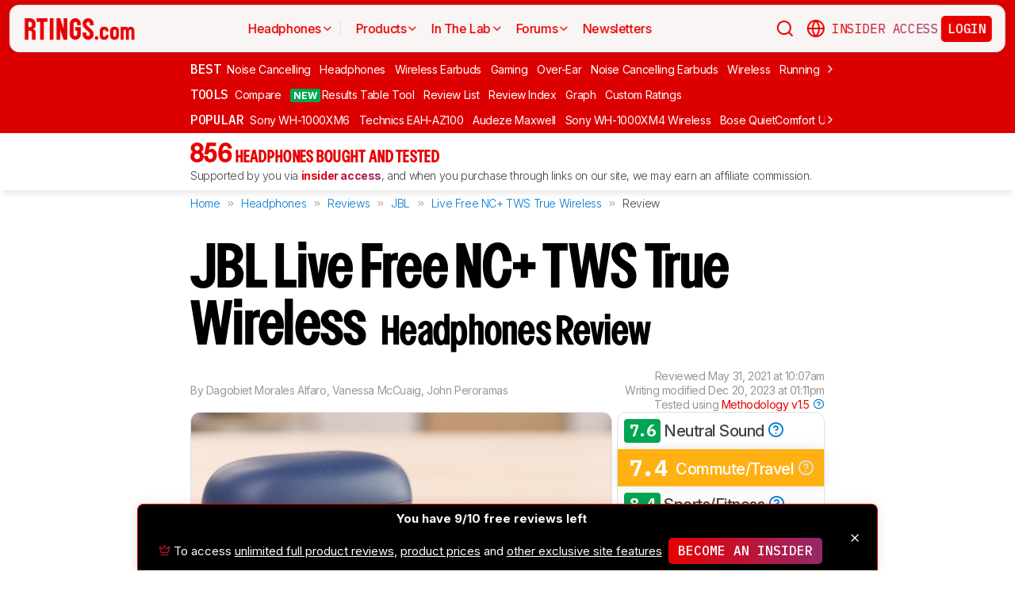

--- FILE ---
content_type: text/html; charset=utf-8
request_url: https://www.rtings.com/headphones/reviews/jbl/live-free-nc-plus-tws-true-wireless
body_size: 70673
content:
<!DOCTYPE HTML>
<html lang="en-US">
  <head>
    <meta http-equiv="Content-Type" content="text/html; charset=utf-8"/>
    <title>JBL Live Free NC+ TWS True Wireless Review - RTINGS.com</title>
    <meta name="viewport" content="width=device-width, initial-scale=1"/>
    <link rel="preconnect" href="https://fonts.gstatic.com" crossorigin>
    <link rel="preload" as="style" href="https://fonts.googleapis.com/css?family=Open+Sans:300,400,600,700,800&display=swap">
    <link rel="stylesheet" href="https://fonts.googleapis.com/css?family=Open+Sans:300,400,600,700,800&display=swap" media="print" onload="this.media='all'">
    <link rel="stylesheet" href="https://fonts.googleapis.com/css2?family=IBM+Plex+Mono:ital,wght@0,100;0,200;0,300;0,400;0,500;0,600;0,700;1,100;1,200;1,300;1,400;1,500;1,600;1,700&family=Inter:ital,opsz,wght@0,14..32,100..900;1,14..32,100..900&display=swap">
    <noscript>
      <link rel="stylesheet" href="https://fonts.googleapis.com/css?family=Open+Sans:300,400,600,700,800&display=swap">
    </noscript>
    <link rel="stylesheet" href="https://i.rtings.com/assets/vite/assets/common-Bt3FexvW.css" media="screen" />
    <link rel="stylesheet" href="https://i.rtings.com/assets/vite/assets/app-DajDWKYW.css" media="screen" />
    <meta name="csrf-param" content="authenticity_token" />
<meta name="csrf-token" content="UqTDvfHt4Nc3wJatlxpO9XwPzqQ1BT6RiSJ/VTUgaIQRVVZYptfXqH/cLWxUXQS8QnEXLNdybEjOFHx75XaMLQ==" />
      <link rel="apple-touch-icon" sizes="57x57" href="https://i.rtings.com/assets/favicon/current/apple-icon-57x57-43c13a786f7341d3e5ae53df2f00f731de0b409c2bf9a1990b27bee5d5398ffd.png">
  <link rel="apple-touch-icon" sizes="60x60" href="https://i.rtings.com/assets/favicon/current/apple-icon-60x60-9d3db90b17217817629f1cce9ccdc789889003c6cf45faf5e5bafa3280917dfb.png">
  <link rel="apple-touch-icon" sizes="72x72" href="https://i.rtings.com/assets/favicon/current/apple-icon-72x72-7a13be278671e00c595f74e5a241ad69b3f5195d2c3cbdefef6395b589712ae6.png">
  <link rel="apple-touch-icon" sizes="76x76" href="https://i.rtings.com/assets/favicon/current/apple-icon-76x76-c7e0f496f313e77720e66626e8d5d035d5fed95893895af6315733dbe39f77f7.png">
  <link rel="apple-touch-icon" sizes="114x114" href="https://i.rtings.com/assets/favicon/current/apple-icon-114x114-5921f3ab37e1522b10fce58aff8fa4b0fbcdb031a1f6a13b87150a0267657ce7.png">
  <link rel="apple-touch-icon" sizes="120x120" href="https://i.rtings.com/assets/favicon/current/apple-icon-120x120-f1edd1c6cde0883218788ae4eeb3d70241e4099823fa620f8f358c7744b7f13a.png">
  <link rel="apple-touch-icon" sizes="144x144" href="https://i.rtings.com/assets/favicon/current/apple-icon-144x144-f71a70e6c021df60d4fe8d3a3cabf78d76bff99d0dfea8b32cf62331ce3aa6e0.png">
  <link rel="apple-touch-icon" sizes="152x152" href="https://i.rtings.com/assets/favicon/current/apple-icon-152x152-7adb9d5208bb87e07244a67e56962eed17952e80a38ffd37927444256634f524.png">
  <link rel="apple-touch-icon" sizes="180x180" href="https://i.rtings.com/assets/favicon/current/apple-icon-180x180-e6b2e1cc8a893ec4b2c197af0fc2a55aedd0ebf63acc9d07184cf114b535814e.png">
  <link rel="icon" type="image/png" sizes="192x192"  href="https://i.rtings.com/assets/favicon/current/android-icon-192x192-2c57e3c2e187fc221f412f51391e49f0b619c4f733a84ffc5ad4a4df85aa1238.png">
  <link rel="icon" type="image/png" sizes="32x32" href="https://i.rtings.com/assets/favicon/current/favicon-32x32-5a80ecb0b3d10a17fb280c3224b7e7a4a0f8d03b724901e162d9025c622e6e5f.png">
  <link rel="icon" type="image/png" sizes="96x96" href="https://i.rtings.com/assets/favicon/current/favicon-96x96-ee89d3e71b4ee064e1ee5bb13c6ea0f017eedc01a33bea8f97fdb468cdf6cfcb.png">
  <link rel="icon" type="image/png" sizes="16x16" href="https://i.rtings.com/assets/favicon/current/favicon-16x16-142bbe3886f094e5d63fbded01a123f6cf7001a99b366eb4f416501c8ea5062c.png">
  <meta name="msapplication-TileImage" content="https://i.rtings.com/assets/favicon/current/ms-icon-144x144-f71a70e6c021df60d4fe8d3a3cabf78d76bff99d0dfea8b32cf62331ce3aa6e0.png">
  <link rel="shortcut icon" href="https://i.rtings.com/assets/favicon/current/favicon-16x16-142bbe3886f094e5d63fbded01a123f6cf7001a99b366eb4f416501c8ea5062c.png">

    <meta property="fb:admins" content="531168133" />
    <meta property="fb:app_id" content="218671251598595" />
    
    

<script async data-domain="rtings.com" src="https://www.rtings.com/js/script.manual.js"></script>
<script>
  var TRACKING_PROPS = {"triggered_paywall":false,"silo_name":"Headphones","page_type":"ProductPage","group_type":null,"user_type":"Visitor","experiment":null,"meets_consumer_engineer_quota":false,"became_consumer_engineer_session":false}
  var is_in_iframe = false
  try {
    is_in_iframe = window.self !== window.top
  } catch (e) {
    is_in_iframe = true
  }
  if (!is_in_iframe) {
    window.plausible = window.plausible || function() { (window.plausible.q = window.plausible.q || []).push(arguments) }
    let props = {
      'siloName': 'Headphones',
      'pageType': 'ProductPage',
      'groupType': '',
      'indexStatus': 'Sitemap',
      'userType': 'Visitor',
      'triggeredPaywall': false,
      'userIsInsider': false,
      'meetsConsumerEngineerQuota': false,
      'becameConsumerEngineerSession': false,
    }
    props.aggKey = `${props.siloName}/${props.pageType}/${props.indexStatus}/${props.userType}`
    plausible('pageview', {props: props})
  }
</script>

      <meta property="article:modified_time" content="2021-05-31T10:07:05-04:00" />
      <link rel="canonical" href="https://www.rtings.com/headphones/reviews/jbl/live-free-nc-plus-tws-true-wireless"/>
      <meta name="description" content="The JBL Live Free NC+ TWS True Wireless are in-ears with active noise cancelling (ANC). These headphones have a neutral sound profile that you can tweak to your ..."/>
      <meta property="og:url" content="https://www.rtings.com/headphones/reviews/jbl/live-free-nc-plus-tws-true-wireless" />
    <meta property="og:title" content="JBL Live Free NC+ TWS True Wireless Review" />
      <meta property="og:description" content="The JBL Live Free NC+ TWS True Wireless are in-ears with active noise cancelling (ANC). These headphones have a neutral sound profile that you can tweak to your ..."/>
    <meta property="og:site_name" content="RTINGS.com" />
    <meta property="og:type" content="article" />
    <link rel="search" type="application/opensearchdescription+xml" title="Search RTINGS.com" href="/opensearch.xml">
    <link rel="alternate" type="application/rss+xml" title="RTINGS.com Latest Reviews" href="/latest-rss.xml" >
    <meta property="og:image" content="https://i.rtings.com/assets/products/av92Jp9W/jbl-live-free-nc-plus-tws-true-wireless/design-medium.jpg?format=auto" />
      <script>
        window.googlefc = window.googlefc || {};
        window.googlefc.controlledMessagingFunction = function(details) {
          const {url} = details;
          // If the request is for your video CDN, skip CMP warning
          return url.includes('i.rtings.com');
        };
      </script>

      <script async src="https://fundingchoicesmessages.google.com/i/pub-3154552656014103?ers=1"></script><script>(function() {function signalGooglefcPresent() {if (!window.frames['googlefcPresent']) {if (document.body) {const iframe = document.createElement('iframe'); iframe.style = 'width: 0; height: 0; border: none; z-index: -1000; left: -1000px; top: -1000px;'; iframe.style.display = 'none'; iframe.name = 'googlefcPresent'; document.body.appendChild(iframe);} else {setTimeout(signalGooglefcPresent, 0);}}}signalGooglefcPresent();})();</script>
      <script src="https://tagan.adlightning.com/antengo-rtings/op.js" defer></script>
    <script type="application/ld+json">
    {
      "@context": "https://schema.org",
      "@type": "WebSite",
      "url": "https://www.rtings.com/",
      "name": "RTINGS.com",
      "description": "RTINGS.com helps you find the best product for your needs. We purchase our own products and put them under the same test bench so you can easily compare the results. No cherry-picked units sent by brands. No ads. Only real tests.",
      "potentialAction": {
        "@type": "SearchAction",
        "target": "https://rtings.com/search?q={query}",
        "query-input": "required name=query"
      },
      "hasPart": {
        "@type": "WebPageElement",
        "isAccessibleForFree": "False",
        "cssSelector" : ".ld-paywall"
      }
    }
    </script>
    <script type="application/ld+json">
    {
      "@context":"https://schema.org",
      "@type":"Organization",
      "url":"https://www.rtings.com/",
      "name": "RTINGS.com",
      "description": "RTINGS.com helps you find the best product for your needs. We purchase our own products and put them under the same test bench so you can easily compare the results. No cherry-picked units sent by brands. No ads. Only real tests.",
      "email": "feedback@rtings.com",
      "logo": "https://i.rtings.com/images/header-logo.png",
      "founder": {
        "@type": "Person",
        "name": "Cedric Demers",
        "gender": "Male",
        "jobTitle": "President",
        "image": "https://i.rtings.com/images/users/cedric-demers.jpg",
        "sameAs": [
          "https://www.linkedin.com/in/cedric-demers-51aa953/"
        ]
      },
      "foundingDate": "2011-11-23",
      "sameAs": [
        "https://www.youtube.com/user/RtingsTV",
        "https://www.youtube.com/@RTINGScomRD",
        "https://www.youtube.com/@RTINGScomAudio",
        "https://www.facebook.com/rtingsdotcom",
        "https://twitter.com/rtingsdotcom",
        "https://www.instagram.com/rtingsdotcom/",
        "https://en.wikipedia.org/wiki/RTINGS.com"
      ]
    }
    </script>
    <script>
  // RTINGS_CONFIG and PAGE act as interfaces between rails and javascript.
  // RTINGS_CONFIG is used for global configuration (global application state)
  // and has a consisten structure accross all pages.
  // PAGE is unique for every page, it is used for state/configuration local to the page.
  var GLOBALS = {"session":{"current_user":null,"current_country":{"id":"2","name":"us","fullname":"United States","stores":[{"id":"2","urlname":"Amazon.com","type":"AmazonStore"},{"id":"1","urlname":"BestBuy.com","type":"BestBuyStore"},{"id":"5","urlname":"B\u0026H","type":"BhphotovideoStore"},{"id":"15","urlname":"Walmart.com","type":"WalmartStore"},{"id":"16","urlname":"Target.com","type":"TargetStore"},{"id":"12","urlname":"Prioritize Brand Store","type":"BrandStore"}]},"current_store":null,"is_quebec":false,"access_state":{"access_limit":10,"previewed_products":[17680],"paywall_test_access_limit":null,"paywall_test_previewed_products":[],"access_level":2,"preview_level":2},"experiment_variant":{"google_index":null,"id":null}},"static":{"active_brand_ids":["1","2","3","4","6","7","8","9","10","11","12","13","14","16","17","21","22","23","26","27","28","29","31","32","33","35","38","39","40","41","42","43","44","47","49","50","51","52","54","55","56","57","59","60","62","63","64","66","68","69","70","71","72","73","75","76","79","80","82","83","85","86","87","90","91","92","94","95","96","97","98","99","100","101","102","103","106","108","109","112","113","115","116","117","122","123","128","129","130","131","132","134","135","136","137","139","140","141","142","143","144","145","146","147","148","149","150","151","152","154","155","156","157","158","159","160","161","164","165","166","167","169","170","171","172","173","174","175","176","177","178","179","183","186","187","188","190","192","193","194","195","196","197","198","199","200","201","202","204","205","206","207","209","211","212","213","215","216","217","218","219","220","221","222","223","224","225","226","227","228","229","230","231","232","233","234","235","237","238","239","240","241","242","244","245","246","248","252","254","256","257","259","260","261","262","263","264","265","266","267","268","270","271","273","275","276","277","278","279","280","282","284","285","286","287","288","289","290","292","294","295","296","297","298","300","301","302","304","306","308","309","310","311","315","318","319","321","323","325","328","329","331","332","333","334","336","337","338","339","341","342","343","345","346","347","348","349","352","354","355","356","359","360","362","364","365","366","367","368","369","370","372","373","374","375","376","379","380","381","382","383","384","387","389","391","392","394","395","396","400","401","402","404","405","406","407","408","409","410","413","417","418","422","426","427","428","432","433","434","438","439","440","441","443","444","445","446","447","448","449","450","451","452","453","454","455","456","457","458","460","461","462","463","464","465","466","467","468","469","470","471","472","473","474","475","476","478","479","480","482","483","484","485","486","487","488","489","490","491","492","493","494","495","498","499","501","502","504","505","506","507","508","509","511","512","513","514","515","516","517","518","519","520","521","522","523","524","525","528","531","532","533","534","535","538","539","540","541","542","543","544","553","554","555","556","558","559","560","561","562","563","564","565","566","567","568","574","616","627","655"],"active_global_brand_ids":["451","452","453","454","455","456","457","460","461","470","495","538","539","540","541","542","543","544","553","554","555","556","558","559","560","561","562","563","564","565","566","567","568"],"countries":[{"id":"12","name":"au","fullname":"Australia","stores":[{"id":"17","urlname":"Amazon.com.au","type":"AmazonGlobalStore"},{"id":"12","urlname":"Prioritize Brand Store","type":"BrandStore"}]},{"id":"11","name":"be","fullname":"Belgium","stores":[{"id":"17","urlname":"Amazon.com.be","type":"AmazonGlobalStore"},{"id":"12","urlname":"Prioritize Brand Store","type":"BrandStore"}]},{"id":"9","name":"br","fullname":"Brazil","stores":[{"id":"17","urlname":"Amazon.com.br","type":"AmazonGlobalStore"},{"id":"12","urlname":"Prioritize Brand Store","type":"BrandStore"}]},{"id":"1","name":"ca","fullname":"Canada","stores":[{"id":"3","urlname":"Amazon.ca","type":"AmazonStore"},{"id":"9","urlname":"BestBuy.ca","type":"BestBuyCanadaStore"},{"id":"5","urlname":"B\u0026H","type":"BhphotovideoStore"},{"id":"12","urlname":"Prioritize Brand Store","type":"BrandStore"}]},{"id":"6","name":"fr","fullname":"France","stores":[{"id":"10","urlname":"Amazon.fr","type":"AmazonStore"},{"id":"12","urlname":"Prioritize Brand Store","type":"BrandStore"}]},{"id":"5","name":"de","fullname":"Germany","stores":[{"id":"8","urlname":"Amazon.de","type":"AmazonStore"},{"id":"12","urlname":"Prioritize Brand Store","type":"BrandStore"}]},{"id":"8","name":"zz","fullname":"Global","stores":[{"id":"2","urlname":"Amazon","type":"AmazonStore"},{"id":"12","urlname":"Prioritize Brand Store","type":"BrandStore"}]},{"id":"10","name":"in","fullname":"India","stores":[{"id":"17","urlname":"Amazon.in","type":"AmazonGlobalStore"},{"id":"12","urlname":"Prioritize Brand Store","type":"BrandStore"}]},{"id":"20","name":"ie","fullname":"Ireland","stores":[{"id":"17","urlname":"Amazon.ie","type":"AmazonGlobalStore"},{"id":"12","urlname":"Prioritize Brand Store","type":"BrandStore"}]},{"id":"4","name":"it","fullname":"Italy","stores":[{"id":"7","urlname":"Amazon.it","type":"AmazonStore"},{"id":"12","urlname":"Prioritize Brand Store","type":"BrandStore"}]},{"id":"14","name":"jp","fullname":"Japan","stores":[{"id":"17","urlname":"Amazon.co.jp","type":"AmazonGlobalStore"},{"id":"12","urlname":"Prioritize Brand Store","type":"BrandStore"}]},{"id":"13","name":"nl","fullname":"Netherlands","stores":[{"id":"17","urlname":"Amazon.nl","type":"AmazonGlobalStore"},{"id":"12","urlname":"Prioritize Brand Store","type":"BrandStore"}]},{"id":"16","name":"pl","fullname":"Poland","stores":[{"id":"17","urlname":"Amazon.pl","type":"AmazonGlobalStore"},{"id":"12","urlname":"Prioritize Brand Store","type":"BrandStore"}]},{"id":"19","name":"sa","fullname":"Saudi Arabia","stores":[{"id":"17","urlname":"Amazon.sa","type":"AmazonGlobalStore"},{"id":"12","urlname":"Prioritize Brand Store","type":"BrandStore"}]},{"id":"15","name":"sg","fullname":"Singapore","stores":[{"id":"17","urlname":"Amazon.sg","type":"AmazonGlobalStore"},{"id":"12","urlname":"Prioritize Brand Store","type":"BrandStore"}]},{"id":"7","name":"es","fullname":"Spain","stores":[{"id":"11","urlname":"Amazon.es","type":"AmazonStore"},{"id":"12","urlname":"Prioritize Brand Store","type":"BrandStore"}]},{"id":"17","name":"se","fullname":"Sweden","stores":[{"id":"17","urlname":"Amazon.se","type":"AmazonGlobalStore"},{"id":"12","urlname":"Prioritize Brand Store","type":"BrandStore"}]},{"id":"18","name":"ae","fullname":"United Arab Emirates","stores":[{"id":"17","urlname":"Amazon.ae","type":"AmazonGlobalStore"},{"id":"12","urlname":"Prioritize Brand Store","type":"BrandStore"}]},{"id":"3","name":"uk","fullname":"United Kingdom","stores":[{"id":"4","urlname":"Amazon.co.uk","type":"AmazonStore"},{"id":"12","urlname":"Prioritize Brand Store","type":"BrandStore"}]},{"id":"2","name":"us","fullname":"United States","stores":[{"id":"2","urlname":"Amazon.com","type":"AmazonStore"},{"id":"1","urlname":"BestBuy.com","type":"BestBuyStore"},{"id":"5","urlname":"B\u0026H","type":"BhphotovideoStore"},{"id":"15","urlname":"Walmart.com","type":"WalmartStore"},{"id":"16","urlname":"Target.com","type":"TargetStore"},{"id":"12","urlname":"Prioritize Brand Store","type":"BrandStore"}]}],"discussion_kinds":[{"key":"discussion","label":"Discussion"},{"key":"recommendation","label":"Recommendation"},{"key":"silo","label":"Product Category"},{"key":"product","label":"Product"},{"key":"article","label":"Article"},{"key":"sbs","label":"Comparison"},{"key":"deal","label":"Deal"}],"silo_categories":[{"id":1,"category":"computer","name":"Computers","singular_name":"Computer","url_part":"computer","created_at":"2024-09-05T16:53:30.212-04:00","updated_at":"2024-09-05T16:53:30.212-04:00","display_name":"Computers","silo_list_sentence":"Monitors, Mice, Keyboards, Printers, Routers, VPNs, Keyboard Switches, and Laptops","silo_list_urls":["monitor","mouse","keyboard","printer","router","vpn","keyboard-switch","laptop"],"silos_url_part":"monitor~mouse~keyboard~printer~router~vpn~keyboard-switch~laptop","is_upcoming":false},{"id":2,"category":"home_entertainment","name":"Home Entertainment","singular_name":"Home Entertainment","url_part":"home-entertainment","created_at":"2024-09-05T16:53:30.479-04:00","updated_at":"2024-09-05T16:53:30.479-04:00","display_name":"Home Entertainment","silo_list_sentence":"TVs, Soundbars, and Projectors","silo_list_urls":["tv","soundbar","projector"],"silos_url_part":"tv~soundbar~projector","is_upcoming":false},{"id":3,"category":"audio","name":"Audio","singular_name":"Audio","url_part":"audio","created_at":"2024-09-05T16:53:30.533-04:00","updated_at":"2024-09-05T16:53:30.533-04:00","display_name":"Audio","silo_list_sentence":"Headphones and Speakers","silo_list_urls":["headphones","speaker"],"silos_url_part":"headphones~speaker","is_upcoming":false},{"id":4,"category":"home","name":"Home","singular_name":"Home","url_part":"home","created_at":"2024-09-05T16:53:30.579-04:00","updated_at":"2024-09-05T16:53:30.579-04:00","display_name":"Home","silo_list_sentence":"Vacuums, Robot Vacuums, Dehumidifiers, Air Conditioners, Mattresses, Humidifiers, and Air Purifiers","silo_list_urls":["vacuum","robot-vacuum","dehumidifier","air-conditioner","mattress","humidifier","air-purifier"],"silos_url_part":"vacuum~robot-vacuum~dehumidifier~air-conditioner~mattress~humidifier~air-purifier","is_upcoming":false},{"id":5,"category":"photo_video","name":"Photo \u0026 Video","singular_name":"Photo \u0026 Video","url_part":"photo-video","created_at":"2024-09-05T16:53:30.645-04:00","updated_at":"2024-09-05T16:53:30.645-04:00","display_name":"Photo \u0026 Video","silo_list_sentence":"Cameras","silo_list_urls":["camera"],"silos_url_part":"camera","is_upcoming":false},{"id":6,"category":"kitchen","name":"Kitchen","singular_name":"Kitchen","url_part":"kitchen","created_at":"2024-09-05T16:53:30.696-04:00","updated_at":"2024-09-05T16:53:30.696-04:00","display_name":"Kitchen","silo_list_sentence":"Toasters, Air Fryers, Blenders, Microwaves, Refrigerators, and Toaster Ovens","silo_list_urls":["toaster","air-fryer","blender","microwave","refrigerator","toaster-oven"],"silos_url_part":"toaster~air-fryer~blender~microwave~refrigerator~toaster-oven","is_upcoming":false},{"id":8,"category":"shoes","name":"Shoes","singular_name":"Shoe","url_part":"shoes","created_at":"2024-10-07T14:56:42.034-04:00","updated_at":"2024-10-07T14:56:42.034-04:00","display_name":"Shoes","silo_list_sentence":"Running Shoes","silo_list_urls":["running-shoes"],"silos_url_part":"running-shoes","is_upcoming":false}],"upcoming_silo_categories":[],"mailinglists":[{"name":"The Essential","mailchimp_id":"adc07ee747","last_published_newsletter_url":null,"id":"13","description":"Updates featuring the latest company news, reviews, and deals."},{"name":"RTINGS Deals","mailchimp_id":"bdc8b30639","last_published_newsletter_url":null,"id":"14","description":"Handpicked deals on top-rated products."},{"name":"R\u0026D Newsletter","mailchimp_id":"27de2b2ebd","last_published_newsletter_url":"https://us16.campaign-archive.com/?u=4a6a0a7b94aee3af822d1dd10\u0026id=179dcdf2f4","id":"15","description":"Dive into our testing processes and findings."},{"name":"Computer","mailchimp_id":"16253c35e8","last_published_newsletter_url":"https://mailchi.mp/rtings.com/new-popular-this-week-6509602-46qvycs76e","id":"16","description":"Monitors, Mice, Keyboards, Printers, Routers, VPNs, Keyboard Switches, and Laptops."},{"name":"Home Entertainment","mailchimp_id":"3a4f7d0c14","last_published_newsletter_url":"https://mailchi.mp/rtings.com/new-popular-this-week-6509530-8tsjqqzztu-v1eqw3kdak-hix36r28eo","id":"17","description":"TVs, Soundbars, and Projectors."},{"name":"Audio","mailchimp_id":"e1031511c4","last_published_newsletter_url":"https://mailchi.mp/rtings.com/new-popular-this-week-6509602-46qvycs76e-6509688","id":"18","description":"Headphones and Speakers."},{"name":"Home","mailchimp_id":"cbbbd40e27","last_published_newsletter_url":"https://us16.campaign-archive.com/?u=4a6a0a7b94aee3af822d1dd10\u0026id=1a460dc659","id":"19","description":"Vacuums, Robot Vacuums, Dehumidifiers, Air Conditioners, Mattresses, Humidifiers, and Air Purifiers."},{"name":"Photo \u0026 Video","mailchimp_id":"d6a055d9ad","last_published_newsletter_url":null,"id":"20","description":"Cameras."},{"name":"Kitchen","mailchimp_id":"68ed932962","last_published_newsletter_url":"https://us16.campaign-archive.com/?u=4a6a0a7b94aee3af822d1dd10\u0026id=3f6bc9af95","id":"21","description":"Toasters, Air Fryers, Blenders, Microwaves, Refrigerators, and Toaster Ovens."},{"name":"Shoe","mailchimp_id":"e43bedbd9c","last_published_newsletter_url":null,"id":"22","description":"Running Shoes."}],"deal_event_name":"","upcoming_silos":[],"silo":{"name":"Headphones","singular_name":"Headphones","long_name":"Headphones","name_in_sentence":"headphones","url_part":"headphones","has_paywall":true,"first_published_at":"2016-02-26T00:00:00.000-05:00","background_image":"https://i.rtings.com/assets/products/CSvxRX7C/sony-wh-1000xm6/in-test-medium.jpg","background_image_on_landing":true,"background_image_order":1,"id":"3","paywall_test":false,"test_bench":{"name":"2.0","is_recent":true,"url_part":"2-0","id":"183"},"test_benches":[{"major":false,"is_recent":true,"id":"183"},{"major":false,"is_recent":true,"id":"165"},{"major":false,"is_recent":false,"id":"153"},{"major":false,"is_recent":false,"id":"137"},{"major":false,"is_recent":false,"id":"90"},{"major":false,"is_recent":false,"id":"76"},{"major":false,"is_recent":false,"id":"47"},{"major":false,"is_recent":false,"id":"10"},{"major":false,"is_recent":false,"id":"7"},{"major":false,"is_recent":false,"id":"6"},{"major":false,"is_recent":false,"id":"4"}],"latest_test_bench_id":"217","reviews_count":856,"silo_group":"audio"},"company_silo":{"name":"Company","singular_name":"Company","long_name":"Company","name_in_sentence":"company","url_part":"company","has_paywall":false,"first_published_at":null,"background_image":"https://i.rtings.com/assets/pages/mbBA9aUB/office-new-bg-medium.jpg","background_image_on_landing":true,"background_image_order":0,"test_bench":null,"id":"2"},"silos":[{"name":"TVs","singular_name":"TV","long_name":"Televisions","name_in_sentence":"TVs","url_part":"tv","has_paywall":false,"first_published_at":"2011-11-22T19:00:00.000-05:00","background_image":"https://i.rtings.com/assets/products/SyD1JmRZ/lg-g5-oled/in-test-medium.jpg","background_image_on_landing":true,"background_image_order":5,"tool_pages":[{"title":"TV Review List","url":"/tv/reviews","img":"https://i.rtings.com/images/tools-reviews-list-3.png?format=auto","subtitle":"Full dynamic list of all TV reviews","short_title":"Review List","in_navbar_order":5,"in_tools_page":true,"in_navbar":true},{"title":"Review Index","url":"/tv/index","img":"https://i.rtings.com/images/tools-reviews-index.png?format=auto","subtitle":"Alphabetical index of all TV reviews","short_title":"Review Index","in_navbar_order":6,"in_tools_page":true,"in_navbar":true},{"title":"Compare TVs","url":"/tv/tools/compare","img":"https://i.rtings.com/images/tools-compare-2.jpg?format=auto","subtitle":"Having trouble deciding between two TVs? This tool will clearly show you the differences","short_title":"Compare","in_navbar_order":1,"in_tools_page":true,"in_navbar":true},{"title":"What TV Size Should I Buy?","url":"/tv/reviews/by-size/size-to-distance-relationship","img":"https://i.rtings.com/images/tools-tv-size-chart-2.jpg?format=auto","subtitle":"Not sure how big of a TV you should buy? This helpful tool will make it clear to you","short_title":"Size to Distance","in_navbar_order":2,"in_tools_page":true,"in_navbar":true},{"title":"Results Table Tool","url":"/tv/tools/table","img":"https://i.rtings.com/images/tools-table-2.jpg?format=auto","subtitle":"Use our results table to filter, sort, and compare TVs across the metrics that matter most to you","short_title":"Results Table Tool","in_navbar_order":4,"in_tools_page":true,"in_navbar":true},{"title":"Graph Tool","url":"/tv/graph","img":"https://i.rtings.com/images/tools-graph.jpg?format=auto","subtitle":"Compare graphs from our TV test results in order to make a clearer and more informed decision","short_title":"Graph","in_navbar_order":7,"in_tools_page":true,"in_navbar":true},{"title":"Recommendation Tool","url":"/tv/tools/recommendation","img":"https://i.rtings.com/images/tools-tv-recommendation-2.jpg?format=auto","subtitle":"Use our detailed data to filter, sort and find the perfect TV for your needs","short_title":"Recommendation","in_navbar_order":8,"in_tools_page":true,"in_navbar":true},{"title":"Custom TV Ratings","url":"/user/ratings","img":"https://i.rtings.com/images/tools-custom-rating.jpg?format=auto","subtitle":"Create or edit custom TV ratings, your custom ratings will be present on the table tool and other pages","short_title":"Custom Ratings","in_navbar_order":9,"in_tools_page":true,"in_navbar":true}],"reviews_in_progress_count":2,"review_count":515,"vote_days_left":31,"id":"1","test_bench":{"name":"2.1","description":"Motion cadence","silo_id":1,"created_at":"2025-09-09T15:13:20.000-04:00","updated_at":"2026-01-16T12:33:22.000-05:00","has_review_image":true,"preferred_score_set_id":35594,"replaces_id":197,"test_bench_page_id":15085,"tester_review_days":8.0,"writer_review_days":1.5,"tester_retest_days":0.4,"photographer_review_days":0.25,"retest_batch_size":23,"retest_message":"We added text to the new \u003ca href=\"#test_36111\"\u003eMicro-Judder\u003c/a\u003e section and refreshed the text in the updated \u003ca href=\"#test_207\"\u003eJudder\u003c/a\u003e and \u003ca href=\"#test_1924\"\u003eResponse Time Stutter\u003c/a\u003e sections after converting the review to \u003ca href=\"/tv/tests/changelogs/2-1\"\u003eTV 2.1\u003c/a\u003e.","use_manual_inline":false,"major":false,"id":"210"},"silo_group":"home-entertainment"},{"name":"Headphones","singular_name":"Headphones","long_name":"Headphones","name_in_sentence":"headphones","url_part":"headphones","has_paywall":true,"first_published_at":"2016-02-26T00:00:00.000-05:00","background_image":"https://i.rtings.com/assets/products/CSvxRX7C/sony-wh-1000xm6/in-test-medium.jpg","background_image_on_landing":true,"background_image_order":1,"tool_pages":[{"title":"Headphones Review List","url":"/headphones/reviews","img":"https://i.rtings.com/images/tools-reviews-list-3.png?format=auto","subtitle":"Full dynamic list of all headphones reviews","short_title":"Review List","in_navbar_order":5,"in_tools_page":true,"in_navbar":true},{"title":"Review Index","url":"/headphones/index","img":"https://i.rtings.com/images/tools-reviews-index.png?format=auto","subtitle":"Alphabetical index of all headphones reviews","short_title":"Review Index","in_navbar_order":6,"in_tools_page":true,"in_navbar":true},{"title":"Compare Headphones","url":"/headphones/tools/compare","img":"https://i.rtings.com/images/tools-compare-2.jpg?format=auto","subtitle":"Having trouble deciding between two headphones? This tool will clearly show you the differences","short_title":"Compare","in_navbar_order":1,"in_tools_page":true,"in_navbar":true},{"title":"Results Table Tool","url":"/headphones/tools/table","img":"https://i.rtings.com/images/tools-table-2.jpg?format=auto","subtitle":"Use our results table to filter, sort, and compare headphones across the metrics that matter most to you","short_title":"Results Table Tool","in_navbar_order":4,"in_tools_page":true,"in_navbar":true},{"title":"Graph Tool","url":"/headphones/graph","img":"https://i.rtings.com/images/tools-graph.jpg?format=auto","subtitle":"Compare graphs from our headphones test results in order to make a clearer and more informed decision","short_title":"Graph","in_navbar_order":7,"in_tools_page":true,"in_navbar":true},{"title":"Custom headphones Ratings","url":"/user/ratings","img":"https://i.rtings.com/images/tools-custom-rating.jpg?format=auto","subtitle":"Create or edit custom headphones ratings, your custom ratings will be present on the table tool and other pages","short_title":"Custom Ratings","in_navbar_order":9,"in_tools_page":true,"in_navbar":true}],"reviews_in_progress_count":10,"review_count":856,"vote_days_left":54,"id":"3","test_bench":{"name":"2.0","description":"Improvement to sound tests","silo_id":3,"created_at":"2024-11-11T14:11:19.000-05:00","updated_at":"2026-01-09T14:37:49.000-05:00","has_review_image":true,"preferred_score_set_id":32781,"replaces_id":165,"test_bench_page_id":13117,"tester_review_days":3.5,"writer_review_days":1.0,"tester_retest_days":0.25,"photographer_review_days":0.25,"retest_batch_size":14,"retest_message":"We've converted this review to Test Bench 2.0, which updates our \u003ca href=\"#test_321\"\u003esound tests\u003c/a\u003e and adds performance usages. You can read more about this in our \u003ca href=\"/headphones/tests/changelogs/2-0\"\u003echangelog\u003c/a\u003e.","use_manual_inline":true,"major":false,"id":"183"},"silo_group":"audio"},{"name":"Monitors","singular_name":"Monitor","long_name":"Monitors","name_in_sentence":"monitors","url_part":"monitor","has_paywall":false,"first_published_at":"2017-10-12T11:21:00.000-04:00","background_image":"https://i.rtings.com/assets/products/D02yTNG2/samsung-odyssey-neo-g7-s32bg75/in-test-medium.jpg","background_image_on_landing":false,"background_image_order":5,"tool_pages":[{"title":"Monitor Review List","url":"/monitor/reviews","img":"https://i.rtings.com/images/tools-reviews-list-3.png?format=auto","subtitle":"Full dynamic list of all monitor reviews","short_title":"Review List","in_navbar_order":5,"in_tools_page":true,"in_navbar":true},{"title":"Review Index","url":"/monitor/index","img":"https://i.rtings.com/images/tools-reviews-index.png?format=auto","subtitle":"Alphabetical index of all monitor reviews","short_title":"Review Index","in_navbar_order":6,"in_tools_page":true,"in_navbar":true},{"title":"Compare Monitors","url":"/monitor/tools/compare","img":"https://i.rtings.com/images/tools-compare-2.jpg?format=auto","subtitle":"Having trouble deciding between two monitors? This tool will clearly show you the differences","short_title":"Compare","in_navbar_order":1,"in_tools_page":true,"in_navbar":true},{"title":"Results Table Tool","url":"/monitor/tools/table","img":"https://i.rtings.com/images/tools-table-2.jpg?format=auto","subtitle":"Use our results table to filter, sort, and compare monitors across the metrics that matter most to you","short_title":"Results Table Tool","in_navbar_order":4,"in_tools_page":true,"in_navbar":true},{"title":"Graph Tool","url":"/monitor/graph","img":"https://i.rtings.com/images/tools-graph.jpg?format=auto","subtitle":"Compare graphs from our monitor test results in order to make a clearer and more informed decision","short_title":"Graph","in_navbar_order":7,"in_tools_page":true,"in_navbar":true},{"title":"Custom monitor Ratings","url":"/user/ratings","img":"https://i.rtings.com/images/tools-custom-rating.jpg?format=auto","subtitle":"Create or edit custom monitor ratings, your custom ratings will be present on the table tool and other pages","short_title":"Custom Ratings","in_navbar_order":9,"in_tools_page":true,"in_navbar":true}],"reviews_in_progress_count":3,"review_count":377,"vote_days_left":46,"id":"5","test_bench":{"name":"2.1.1","description":"Removal of Vertical Viewing Angle","silo_id":5,"created_at":"2025-11-05T08:33:20.000-05:00","updated_at":"2025-12-19T11:52:32.000-05:00","has_review_image":true,"preferred_score_set_id":36657,"replaces_id":190,"test_bench_page_id":15470,"tester_review_days":5.0,"writer_review_days":1.0,"tester_retest_days":0.01,"photographer_review_days":0.25,"retest_batch_size":70,"retest_message":"We've converted this review to \u003ca href=\"/monitor/tests/changelogs/2-1-1\"\u003eTest Bench 2.1.1\u003c/a\u003e. We removed the Vertical Viewing Angle test.","use_manual_inline":false,"major":false,"id":"221"},"silo_group":"computer"},{"name":"Soundbars","singular_name":"Soundbar","long_name":"Soundbars","name_in_sentence":"soundbars","url_part":"soundbar","has_paywall":true,"first_published_at":"2019-09-30T09:00:00.000-04:00","background_image":"https://i.rtings.com/assets/products/nogP9Lbf/samsung-hw-q990b/in-test-medium.jpg","background_image_on_landing":false,"background_image_order":5,"tool_pages":[{"title":"Soundbar Review List","url":"/soundbar/reviews","img":"https://i.rtings.com/images/tools-reviews-list-3.png?format=auto","subtitle":"Full dynamic list of all soundbar reviews","short_title":"Review List","in_navbar_order":5,"in_tools_page":true,"in_navbar":true},{"title":"Review Index","url":"/soundbar/index","img":"https://i.rtings.com/images/tools-reviews-index.png?format=auto","subtitle":"Alphabetical index of all soundbar reviews","short_title":"Review Index","in_navbar_order":6,"in_tools_page":true,"in_navbar":true},{"title":"Compare Soundbars","url":"/soundbar/tools/compare","img":"https://i.rtings.com/images/tools-compare-2.jpg?format=auto","subtitle":"Having trouble deciding between two soundbars? This tool will clearly show you the differences","short_title":"Compare","in_navbar_order":1,"in_tools_page":true,"in_navbar":true},{"title":"Results Table Tool","url":"/soundbar/tools/table","img":"https://i.rtings.com/images/tools-table-2.jpg?format=auto","subtitle":"Use our results table to filter, sort, and compare soundbars across the metrics that matter most to you","short_title":"Results Table Tool","in_navbar_order":4,"in_tools_page":true,"in_navbar":true},{"title":"Graph Tool","url":"/soundbar/graph","img":"https://i.rtings.com/images/tools-graph.jpg?format=auto","subtitle":"Compare graphs from our soundbar test results in order to make a clearer and more informed decision","short_title":"Graph","in_navbar_order":7,"in_tools_page":true,"in_navbar":true},{"title":"Custom soundbar Ratings","url":"/user/ratings","img":"https://i.rtings.com/images/tools-custom-rating.jpg?format=auto","subtitle":"Create or edit custom soundbar ratings, your custom ratings will be present on the table tool and other pages","short_title":"Custom Ratings","in_navbar_order":9,"in_tools_page":true,"in_navbar":true}],"reviews_in_progress_count":5,"review_count":234,"vote_days_left":31,"id":"6","test_bench":{"name":"1.3","description":"Stereo and latency improvements","silo_id":6,"created_at":"2023-05-08T14:38:03.000-04:00","updated_at":"2026-01-06T16:03:12.000-05:00","has_review_image":true,"preferred_score_set_id":24390,"replaces_id":125,"test_bench_page_id":9868,"tester_review_days":3.0,"writer_review_days":1.0,"tester_retest_days":0.66,"photographer_review_days":0.25,"retest_batch_size":1,"retest_message":"We've converted this review to Test Bench Update 1.3. If applicable, we've retested stereo sound based on the manufacturer's recommendations. Additionally, we've expanded our audio latency tests to the following boxes: \u003ca href= \"#test_22193\"\u003eAudio Latency: ARC\u003c/a\u003e, \u003ca href= \"#test_7090\"\u003eAudio Latency: HDMI In\u003c/a\u003e, and \u003ca href= \"#test_22194\"\u003eAudio Latency: Optical\u003c/a\u003e. You can see the full changelog \u003ca href=\"/soundbar/tests/changelogs/1-3\"\u003ehere\u003c/a\u003e.","use_manual_inline":false,"major":false,"id":"133"},"silo_group":"home-entertainment"},{"name":"Mice","singular_name":"Mouse","long_name":"Mice","name_in_sentence":"mice","url_part":"mouse","has_paywall":true,"first_published_at":"2019-12-11T08:55:12.000-05:00","background_image":"https://i.rtings.com/assets/products/fgMRIl7W/razer-viper-v2-pro/in-test-medium.jpg","background_image_on_landing":true,"background_image_order":5,"tool_pages":[{"title":"Mouse Review List","url":"/mouse/reviews","img":"https://i.rtings.com/images/tools-reviews-list-3.png?format=auto","subtitle":"Full dynamic list of all mouse reviews","short_title":"Review List","in_navbar_order":5,"in_tools_page":true,"in_navbar":true},{"title":"Review Index","url":"/mouse/index","img":"https://i.rtings.com/images/tools-reviews-index.png?format=auto","subtitle":"Alphabetical index of all mouse reviews","short_title":"Review Index","in_navbar_order":6,"in_tools_page":true,"in_navbar":true},{"title":"Compare Mice","url":"/mouse/tools/compare","img":"https://i.rtings.com/images/tools-compare-2.jpg?format=auto","subtitle":"Having trouble deciding between two mice? This tool will clearly show you the differences","short_title":"Compare","in_navbar_order":1,"in_tools_page":true,"in_navbar":true},{"title":"Results Table Tool","url":"/mouse/tools/table","img":"https://i.rtings.com/images/tools-table-2.jpg?format=auto","subtitle":"Use our results table to filter, sort, and compare mice across the metrics that matter most to you","short_title":"Results Table Tool","in_navbar_order":4,"in_tools_page":true,"in_navbar":true},{"title":"3D shape compare tool","url":"/mouse/tools/3d-model-shape-compare","img":"https://i.rtings.com/images/tools-compare-3d.jpg?format=auto","subtitle":"Compare the shape of mice","short_title":"3D Compare","in_navbar_order":3,"in_tools_page":true,"in_navbar":true},{"title":"Graph Tool","url":"/mouse/graph","img":"https://i.rtings.com/images/tools-graph.jpg?format=auto","subtitle":"Compare graphs from our mouse test results in order to make a clearer and more informed decision","short_title":"Graph","in_navbar_order":7,"in_tools_page":true,"in_navbar":true},{"title":"Custom mouse Ratings","url":"/user/ratings","img":"https://i.rtings.com/images/tools-custom-rating.jpg?format=auto","subtitle":"Create or edit custom mouse ratings, your custom ratings will be present on the table tool and other pages","short_title":"Custom Ratings","in_navbar_order":9,"in_tools_page":true,"in_navbar":true}],"reviews_in_progress_count":7,"review_count":382,"vote_days_left":46,"id":"18","test_bench":{"name":"1.5.1","description":"Streamlining Review Presentation","silo_id":18,"created_at":"2025-06-17T17:21:52.000-04:00","updated_at":"2025-12-15T09:46:35.000-05:00","has_review_image":true,"preferred_score_set_id":34191,"replaces_id":146,"test_bench_page_id":14432,"tester_review_days":2.0,"writer_review_days":1.0,"tester_retest_days":0.0068,"photographer_review_days":0.25,"retest_batch_size":5,"retest_message":"We've converted this review to Test Bench 1.5.1. This update removes less relevant or redundant elements, including several videos. We've also adjusted our \u003ca href=\"#test_14451\"\u003eSensor Latency\u003c/a\u003e testing, resulting in minor score changes. See our full \u003ca href=\"/mouse/tests/changelogs/1-5-1\"\u003e1.5.1 changelog\u003c/a\u003e for details.","use_manual_inline":false,"major":false,"id":"199"},"silo_group":"computer"},{"name":"Keyboards","singular_name":"Keyboard","long_name":"Keyboards","name_in_sentence":"keyboards","url_part":"keyboard","has_paywall":true,"first_published_at":"2020-01-20T09:13:25.000-05:00","background_image":"https://i.rtings.com/assets/products/CZl2WyZy/razer-huntsman-v3-pro-mini-tkl/in-test-large.jpg","background_image_on_landing":true,"background_image_order":3,"tool_pages":[{"title":"Keyboard Review List","url":"/keyboard/reviews","img":"https://i.rtings.com/images/tools-reviews-list-3.png?format=auto","subtitle":"Full dynamic list of all keyboard reviews","short_title":"Review List","in_navbar_order":5,"in_tools_page":true,"in_navbar":true},{"title":"Review Index","url":"/keyboard/index","img":"https://i.rtings.com/images/tools-reviews-index.png?format=auto","subtitle":"Alphabetical index of all keyboard reviews","short_title":"Review Index","in_navbar_order":6,"in_tools_page":true,"in_navbar":true},{"title":"Compare Keyboards","url":"/keyboard/tools/compare","img":"https://i.rtings.com/images/tools-compare-2.jpg?format=auto","subtitle":"Having trouble deciding between two keyboards? This tool will clearly show you the differences","short_title":"Compare","in_navbar_order":1,"in_tools_page":true,"in_navbar":true},{"title":"Results Table Tool","url":"/keyboard/tools/table","img":"https://i.rtings.com/images/tools-table-2.jpg?format=auto","subtitle":"Use our results table to filter, sort, and compare keyboards across the metrics that matter most to you","short_title":"Results Table Tool","in_navbar_order":4,"in_tools_page":true,"in_navbar":true},{"title":"Graph Tool","url":"/keyboard/graph","img":"https://i.rtings.com/images/tools-graph.jpg?format=auto","subtitle":"Compare graphs from our keyboard test results in order to make a clearer and more informed decision","short_title":"Graph","in_navbar_order":7,"in_tools_page":true,"in_navbar":true},{"title":"Custom keyboard Ratings","url":"/user/ratings","img":"https://i.rtings.com/images/tools-custom-rating.jpg?format=auto","subtitle":"Create or edit custom keyboard ratings, your custom ratings will be present on the table tool and other pages","short_title":"Custom Ratings","in_navbar_order":9,"in_tools_page":true,"in_navbar":true}],"reviews_in_progress_count":8,"review_count":274,"vote_days_left":46,"id":"19","test_bench":{"name":"1.4.3","description":"Additional data points for Keystroke Terms \u0026 Actuation Graph","silo_id":19,"created_at":"2025-11-04T09:38:38.000-05:00","updated_at":"2026-01-14T10:51:12.000-05:00","has_review_image":true,"preferred_score_set_id":36632,"replaces_id":206,"test_bench_page_id":15461,"tester_review_days":2.0,"writer_review_days":1.0,"tester_retest_days":0.01,"photographer_review_days":0.0,"retest_batch_size":34,"retest_message":"Our Test Bench 1.4.3 update adds clearer terminology and new measurements to our \u003ca href=\"#test_3377\"\u003eKeystrokes\u003c/a\u003e test group. For more details, see the \u003ca href=\"/keyboard/tests/changelogs/1-4-3\"\u003efull changelog\u003c/a\u003e.","use_manual_inline":false,"major":false,"id":"220"},"silo_group":"computer"},{"name":"Printers","singular_name":"Printer","long_name":"Printers","name_in_sentence":"printers","url_part":"printer","has_paywall":true,"first_published_at":"2020-05-11T11:59:21.000-04:00","background_image":"https://i.rtings.com/assets/products/O4f4rCvy/canon-pixma-mg3620/in-test-medium.jpg","background_image_on_landing":true,"background_image_order":5,"tool_pages":[{"title":"Printer Review List","url":"/printer/reviews","img":"https://i.rtings.com/images/tools-reviews-list-3.png?format=auto","subtitle":"Full dynamic list of all printer reviews","short_title":"Review List","in_navbar_order":5,"in_tools_page":true,"in_navbar":true},{"title":"Review Index","url":"/printer/index","img":"https://i.rtings.com/images/tools-reviews-index.png?format=auto","subtitle":"Alphabetical index of all printer reviews","short_title":"Review Index","in_navbar_order":6,"in_tools_page":true,"in_navbar":true},{"title":"Compare Printers","url":"/printer/tools/compare","img":"https://i.rtings.com/images/tools-compare-2.jpg?format=auto","subtitle":"Having trouble deciding between two printers? This tool will clearly show you the differences","short_title":"Compare","in_navbar_order":1,"in_tools_page":true,"in_navbar":true},{"title":"Results Table Tool","url":"/printer/tools/table","img":"https://i.rtings.com/images/tools-table-2.jpg?format=auto","subtitle":"Use our results table to filter, sort, and compare printers across the metrics that matter most to you","short_title":"Results Table Tool","in_navbar_order":4,"in_tools_page":true,"in_navbar":true},{"title":"Graph Tool","url":"/printer/graph","img":"https://i.rtings.com/images/tools-graph.jpg?format=auto","subtitle":"Compare graphs from our printer test results in order to make a clearer and more informed decision","short_title":"Graph","in_navbar_order":7,"in_tools_page":true,"in_navbar":true},{"title":"Custom printer Ratings","url":"/user/ratings","img":"https://i.rtings.com/images/tools-custom-rating.jpg?format=auto","subtitle":"Create or edit custom printer ratings, your custom ratings will be present on the table tool and other pages","short_title":"Custom Ratings","in_navbar_order":9,"in_tools_page":true,"in_navbar":true}],"reviews_in_progress_count":3,"review_count":175,"vote_days_left":46,"id":"11","test_bench":{"name":"1.3","description":"Usage Scores Overhaul \u0026 Clogging Issues Indicator","silo_id":11,"created_at":"2025-10-20T15:03:00.000-04:00","updated_at":"2026-01-09T13:17:15.000-05:00","has_review_image":true,"preferred_score_set_id":36340,"replaces_id":106,"test_bench_page_id":15322,"tester_review_days":1.5,"writer_review_days":1.0,"tester_retest_days":0.025,"photographer_review_days":0.0,"retest_batch_size":7,"retest_message":"We've updated the review to Test Bench 1.3, which adds a number of test boxes including \u003ca href= \"#test_38189\"\u003eRisk of Clogging\u003c/a\u003e and \u003ca href= \"#test_38150\"\u003eEase of Unclogging\u003c/a\u003e. We also updated the Usage and Performance boxes at the top of the review to better integrate the new aspects covered. See the \u003ca href=\"/printer/tests/changelogs/1-3\"\u003echangelog\u003c/a\u003e.","use_manual_inline":false,"major":false,"id":"215"},"silo_group":"computer"},{"name":"Robot Vacuums","singular_name":"Robot Vacuum","long_name":"Robot Vacuums","name_in_sentence":"robot vacuums","url_part":"robot-vacuum","has_paywall":true,"first_published_at":"2020-07-06T08:23:50.000-04:00","background_image":"https://i.rtings.com/assets/products/jMXYLkRZ/roborock-s8-pro-ultra/in-test-medium.jpg","background_image_on_landing":true,"background_image_order":null,"tool_pages":[{"title":"Robot Vacuum Review List","url":"/robot-vacuum/reviews","img":"https://i.rtings.com/images/tools-reviews-list-3.png?format=auto","subtitle":"Full dynamic list of all robot vacuum reviews","short_title":"Review List","in_navbar_order":5,"in_tools_page":true,"in_navbar":true},{"title":"Review Index","url":"/robot-vacuum/index","img":"https://i.rtings.com/images/tools-reviews-index.png?format=auto","subtitle":"Alphabetical index of all robot vacuum reviews","short_title":"Review Index","in_navbar_order":6,"in_tools_page":true,"in_navbar":true},{"title":"Compare Robot Vacuums","url":"/robot-vacuum/tools/compare","img":"https://i.rtings.com/images/tools-compare-2.jpg?format=auto","subtitle":"Having trouble deciding between two robot vacuums? This tool will clearly show you the differences","short_title":"Compare","in_navbar_order":1,"in_tools_page":true,"in_navbar":true},{"title":"Results Table Tool","url":"/robot-vacuum/tools/table","img":"https://i.rtings.com/images/tools-table-2.jpg?format=auto","subtitle":"Use our results table to filter, sort, and compare robot vacuums across the metrics that matter most to you","short_title":"Results Table Tool","in_navbar_order":4,"in_tools_page":true,"in_navbar":true},{"title":"Custom robot vacuum Ratings","url":"/user/ratings","img":"https://i.rtings.com/images/tools-custom-rating.jpg?format=auto","subtitle":"Create or edit custom robot vacuum ratings, your custom ratings will be present on the table tool and other pages","short_title":"Custom Ratings","in_navbar_order":9,"in_tools_page":true,"in_navbar":true}],"reviews_in_progress_count":11,"review_count":80,"vote_days_left":38,"id":"89","test_bench":{"name":"1.0","description":"Obstacle Avoidance, Clearance and Adaptability","silo_id":89,"created_at":"2025-01-20T13:10:06.000-05:00","updated_at":"2025-09-04T14:14:53.000-04:00","has_review_image":true,"preferred_score_set_id":33161,"replaces_id":176,"test_bench_page_id":13395,"tester_review_days":3.0,"writer_review_days":1.0,"tester_retest_days":0.5,"photographer_review_days":0.25,"retest_batch_size":6,"retest_message":"We've converted this review to Test Bench 1.0, which updates our performance testing to include new tests to evaluate \u003ca href=\"#test_28358\"\u003eObstacle Adaptability\u003c/a\u003e,  \u003ca href=\"#test_31153\"\u003eObstacle Avoidance\u003c/a\u003e, \u003ca href=\"#test_31129\"\u003eHeight Clearance\u003c/a\u003e, and \u003ca href=\"#test_31130\"\u003eThreshold Clearance\u003c/a\u003e. We've also introduced new performance usages. For more information, see our \u003ca href=\"/robot-vacuum/tests/changelogs/1-0\"\u003echangelog\u003c/a\u003e.","use_manual_inline":false,"major":false,"id":"185"},"silo_group":"home"},{"name":"Vacuums","singular_name":"Vacuum","long_name":"Vacuums","name_in_sentence":"vacuums","url_part":"vacuum","has_paywall":true,"first_published_at":"2020-07-06T08:23:50.000-04:00","background_image":"https://i.rtings.com/assets/products/aeHKQN8y/dyson-v15-detect/in-test-medium.jpg","background_image_on_landing":true,"background_image_order":5,"tool_pages":[{"title":"Vacuum Review List","url":"/vacuum/reviews","img":"https://i.rtings.com/images/tools-reviews-list-3.png?format=auto","subtitle":"Full dynamic list of all vacuum reviews","short_title":"Review List","in_navbar_order":5,"in_tools_page":true,"in_navbar":true},{"title":"Review Index","url":"/vacuum/index","img":"https://i.rtings.com/images/tools-reviews-index.png?format=auto","subtitle":"Alphabetical index of all vacuum reviews","short_title":"Review Index","in_navbar_order":6,"in_tools_page":true,"in_navbar":true},{"title":"Compare Vacuums","url":"/vacuum/tools/compare","img":"https://i.rtings.com/images/tools-compare-2.jpg?format=auto","subtitle":"Having trouble deciding between two vacuums? This tool will clearly show you the differences","short_title":"Compare","in_navbar_order":1,"in_tools_page":true,"in_navbar":true},{"title":"Results Table Tool","url":"/vacuum/tools/table","img":"https://i.rtings.com/images/tools-table-2.jpg?format=auto","subtitle":"Use our results table to filter, sort, and compare vacuums across the metrics that matter most to you","short_title":"Results Table Tool","in_navbar_order":4,"in_tools_page":true,"in_navbar":true},{"title":"Graph Tool","url":"/vacuum/graph","img":"https://i.rtings.com/images/tools-graph.jpg?format=auto","subtitle":"Compare graphs from our vacuum test results in order to make a clearer and more informed decision","short_title":"Graph","in_navbar_order":7,"in_tools_page":true,"in_navbar":true},{"title":"Custom vacuum Ratings","url":"/user/ratings","img":"https://i.rtings.com/images/tools-custom-rating.jpg?format=auto","subtitle":"Create or edit custom vacuum ratings, your custom ratings will be present on the table tool and other pages","short_title":"Custom Ratings","in_navbar_order":9,"in_tools_page":true,"in_navbar":true}],"reviews_in_progress_count":9,"review_count":106,"vote_days_left":38,"id":"28","test_bench":{"name":"1.4","description":"Air Quality","silo_id":28,"created_at":"2025-09-03T10:55:44.000-04:00","updated_at":"2026-01-16T12:51:26.000-05:00","has_review_image":true,"preferred_score_set_id":35595,"replaces_id":151,"test_bench_page_id":15066,"tester_review_days":2.5,"writer_review_days":1.0,"tester_retest_days":0.25,"photographer_review_days":0.25,"retest_batch_size":15,"retest_message":"We've updated this review to the latest test bench, adding \u003ca href=\"#test_35600\"\u003eRuntime\u003c/a\u003e, \u003ca href=\"#test_35597\"\u003eMobility\u003c/a\u003e, \u003ca href=\"#test_35598\"\u003eAir Quality\u003c/a\u003e, and \u003ca href=\"#test_35599\"\u003eMopping Capabilities\u003c/a\u003e sections, as well as a \u003ca href=\"#test_35603\"\u003eSwappable Battery\u003c/a\u003e test. See the \u003ca href=\"/vacuums/tests/changelogs/1-4\"\u003eVacuum Test Bench 1.4 changelog\u003c/a\u003e.","use_manual_inline":false,"major":false,"id":"208"},"silo_group":"home"},{"name":"Dehumidifiers","singular_name":"Dehumidifier","long_name":"Dehumidifiers","name_in_sentence":"dehumidifiers","url_part":"dehumidifier","has_paywall":true,"first_published_at":"2024-07-03T12:07:52.000-04:00","background_image":"/assets/products/fzKrYmdL/frigidaire-ffad3533w1/design-medium.jpg","background_image_on_landing":true,"background_image_order":10,"tool_pages":[{"title":"Dehumidifier Review List","url":"/dehumidifier/reviews","img":"https://i.rtings.com/images/tools-reviews-list-3.png?format=auto","subtitle":"Full dynamic list of all dehumidifier reviews","short_title":"Review List","in_navbar_order":5,"in_tools_page":true,"in_navbar":true},{"title":"Review Index","url":"/dehumidifier/index","img":"https://i.rtings.com/images/tools-reviews-index.png?format=auto","subtitle":"Alphabetical index of all dehumidifier reviews","short_title":"Review Index","in_navbar_order":6,"in_tools_page":true,"in_navbar":true},{"title":"Compare Dehumidifiers","url":"/dehumidifier/tools/compare","img":"https://i.rtings.com/images/tools-compare-2.jpg?format=auto","subtitle":"Having trouble deciding between two dehumidifiers? This tool will clearly show you the differences","short_title":"Compare","in_navbar_order":1,"in_tools_page":true,"in_navbar":true},{"title":"Results Table Tool","url":"/dehumidifier/tools/table","img":"https://i.rtings.com/images/tools-table-2.jpg?format=auto","subtitle":"Use our results table to filter, sort, and compare dehumidifiers across the metrics that matter most to you","short_title":"Results Table Tool","in_navbar_order":4,"in_tools_page":true,"in_navbar":true},{"title":"Graph Tool","url":"/dehumidifier/graph","img":"https://i.rtings.com/images/tools-graph.jpg?format=auto","subtitle":"Compare graphs from our dehumidifier test results in order to make a clearer and more informed decision","short_title":"Graph","in_navbar_order":7,"in_tools_page":true,"in_navbar":true},{"title":"Custom dehumidifier Ratings","url":"/user/ratings","img":"https://i.rtings.com/images/tools-custom-rating.jpg?format=auto","subtitle":"Create or edit custom dehumidifier ratings, your custom ratings will be present on the table tool and other pages","short_title":"Custom Ratings","in_navbar_order":9,"in_tools_page":true,"in_navbar":true}],"reviews_in_progress_count":0,"review_count":20,"vote_days_left":38,"id":"40","test_bench":{"name":"1.0","description":"Initial launch","silo_id":40,"created_at":"2019-09-12T11:11:16.000-04:00","updated_at":"2025-12-12T10:37:19.000-05:00","has_review_image":true,"preferred_score_set_id":28841,"replaces_id":null,"test_bench_page_id":5467,"tester_review_days":0.75,"writer_review_days":0.5,"tester_retest_days":0.5,"photographer_review_days":0.25,"retest_batch_size":20,"retest_message":"Converted to \u003ca href=\"/dehumidifier/tests/changelogs/0-8\"\u003eTest Bench 0.8\u003c/a\u003e.","use_manual_inline":false,"major":false,"id":"40"},"silo_group":"home"},{"name":"Projectors","singular_name":"Projector","long_name":"Projectors","name_in_sentence":"projectors","url_part":"projector","has_paywall":true,"first_published_at":"2024-02-13T10:37:59.000-05:00","background_image":"https://i.rtings.com/assets/products/JnDWRMs3/valerion-visionmaster-pro-2/in-test-medium.jpg","background_image_on_landing":true,"background_image_order":10,"tool_pages":[{"title":"Projector Review List","url":"/projector/reviews","img":"https://i.rtings.com/images/tools-reviews-list-3.png?format=auto","subtitle":"Full dynamic list of all projector reviews","short_title":"Review List","in_navbar_order":5,"in_tools_page":true,"in_navbar":true},{"title":"Review Index","url":"/projector/index","img":"https://i.rtings.com/images/tools-reviews-index.png?format=auto","subtitle":"Alphabetical index of all projector reviews","short_title":"Review Index","in_navbar_order":6,"in_tools_page":true,"in_navbar":true},{"title":"Compare Projectors","url":"/projector/tools/compare","img":"https://i.rtings.com/images/tools-compare-2.jpg?format=auto","subtitle":"Having trouble deciding between two projectors? This tool will clearly show you the differences","short_title":"Compare","in_navbar_order":1,"in_tools_page":true,"in_navbar":true},{"title":"Results Table Tool","url":"/projector/tools/table","img":"https://i.rtings.com/images/tools-table-2.jpg?format=auto","subtitle":"Use our results table to filter, sort, and compare projectors across the metrics that matter most to you","short_title":"Results Table Tool","in_navbar_order":4,"in_tools_page":true,"in_navbar":true},{"title":"Graph Tool","url":"/projector/graph","img":"https://i.rtings.com/images/tools-graph.jpg?format=auto","subtitle":"Compare graphs from our projector test results in order to make a clearer and more informed decision","short_title":"Graph","in_navbar_order":7,"in_tools_page":true,"in_navbar":true},{"title":"Throw Calculator","url":"/projector/throw-calculator","img":"https://i.rtings.com/images/throw-calculator.jpg?format=auto","subtitle":"Compare projection throw distances from our projector test results in order to make a clearer and more informed decision","short_title":"Throw Calculator","in_navbar_order":8,"in_tools_page":true,"in_navbar":true},{"title":"Custom projector Ratings","url":"/user/ratings","img":"https://i.rtings.com/images/tools-custom-rating.jpg?format=auto","subtitle":"Create or edit custom projector ratings, your custom ratings will be present on the table tool and other pages","short_title":"Custom Ratings","in_navbar_order":9,"in_tools_page":true,"in_navbar":true}],"reviews_in_progress_count":3,"review_count":68,"vote_days_left":31,"id":"7","test_bench":{"name":"0.11","description":"Contrast \u0026 Brightness Overhaul","silo_id":7,"created_at":"2025-11-03T12:10:55.000-05:00","updated_at":"2026-01-15T09:15:21.000-05:00","has_review_image":true,"preferred_score_set_id":36611,"replaces_id":203,"test_bench_page_id":15454,"tester_review_days":1.25,"writer_review_days":1.0,"tester_retest_days":0.25,"photographer_review_days":0.0,"retest_batch_size":5,"retest_message":"We've converted the review to Test Bench 0.11, which renames our \u003ca href=\"#test_23036\"\u003eContrast\u003c/a\u003e test to Native Contrast, and adds a \u003ca href=\"#test_38163\"\u003eSequential Contrast\u003c/a\u003e test box. We also added new Brightness and Contrast performance usages in \u003ca href=\"#page-verdict\"\u003eOur Verdict\u003c/a\u003e. See the \u003ca href=\"/projector/tests/changelogs/0-11\"\u003e0.11 changelog\u003c/a\u003e.","use_manual_inline":false,"major":false,"id":"219"},"silo_group":"home-entertainment"},{"name":"Toaster Ovens","singular_name":"Toaster Oven","long_name":"Toaster Ovens","name_in_sentence":"toaster ovens","url_part":"toaster-oven","has_paywall":true,"first_published_at":"2025-02-07T10:37:03.000-05:00","background_image":"/assets/products/HVMfHRg2/ninja-foodi-dt201/in-test-medium.jpg?format=auto","background_image_on_landing":true,"background_image_order":10,"tool_pages":[{"title":"Toaster Oven Review List","url":"/toaster-oven/reviews","img":"https://i.rtings.com/images/tools-reviews-list-3.png?format=auto","subtitle":"Full dynamic list of all toaster oven reviews","short_title":"Review List","in_navbar_order":5,"in_tools_page":true,"in_navbar":true},{"title":"Review Index","url":"/toaster-oven/index","img":"https://i.rtings.com/images/tools-reviews-index.png?format=auto","subtitle":"Alphabetical index of all toaster oven reviews","short_title":"Review Index","in_navbar_order":6,"in_tools_page":true,"in_navbar":true},{"title":"Compare Toaster Ovens","url":"/toaster-oven/tools/compare","img":"https://i.rtings.com/images/tools-compare-2.jpg?format=auto","subtitle":"Having trouble deciding between two toaster ovens? This tool will clearly show you the differences","short_title":"Compare","in_navbar_order":1,"in_tools_page":true,"in_navbar":true},{"title":"Results Table Tool","url":"/toaster-oven/tools/table","img":"https://i.rtings.com/images/tools-table-2.jpg?format=auto","subtitle":"Use our results table to filter, sort, and compare toaster ovens across the metrics that matter most to you","short_title":"Results Table Tool","in_navbar_order":4,"in_tools_page":true,"in_navbar":true},{"title":"Graph Tool","url":"/toaster-oven/graph","img":"https://i.rtings.com/images/tools-graph.jpg?format=auto","subtitle":"Compare graphs from our toaster oven test results in order to make a clearer and more informed decision","short_title":"Graph","in_navbar_order":7,"in_tools_page":true,"in_navbar":true},{"title":"Custom toaster oven Ratings","url":"/user/ratings","img":"https://i.rtings.com/images/tools-custom-rating.jpg?format=auto","subtitle":"Create or edit custom toaster oven ratings, your custom ratings will be present on the table tool and other pages","short_title":"Custom Ratings","in_navbar_order":9,"in_tools_page":true,"in_navbar":true}],"reviews_in_progress_count":4,"review_count":21,"vote_days_left":16,"id":"82","test_bench":{"name":"1.0","description":"Initial Launch","silo_id":82,"created_at":"2023-09-06T10:14:06.000-04:00","updated_at":"2025-12-18T08:43:27.000-05:00","has_review_image":true,"preferred_score_set_id":32271,"replaces_id":null,"test_bench_page_id":10313,"tester_review_days":0.75,"writer_review_days":1.0,"tester_retest_days":1.0,"photographer_review_days":0.25,"retest_batch_size":1,"retest_message":"Converted to \u003ca href=\"/toaster-oven/tests/changelogs/1-0\"\u003eTest Bench 1.0\u003c/a\u003e","use_manual_inline":false,"major":false,"id":"148"},"silo_group":"kitchen"},{"name":"Keyboard Switches","singular_name":"Keyboard Switch","long_name":"Keyboard Switches","name_in_sentence":"keyboard switches","url_part":"keyboard-switch","has_paywall":true,"first_published_at":"2023-11-06T12:55:19.000-05:00","background_image":"https://i.rtings.com/assets/products/2GPO0TdQ/akko-cs-rose-red/housing-medium.jpg","background_image_on_landing":false,"background_image_order":10,"tool_pages":[{"title":"Keyboard Switch Review List","url":"/keyboard-switch/reviews","img":"https://i.rtings.com/images/tools-reviews-list-3.png?format=auto","subtitle":"Full dynamic list of all keyboard switch reviews","short_title":"Review List","in_navbar_order":5,"in_tools_page":true,"in_navbar":true},{"title":"Review Index","url":"/keyboard-switch/index","img":"https://i.rtings.com/images/tools-reviews-index.png?format=auto","subtitle":"Alphabetical index of all keyboard switch reviews","short_title":"Review Index","in_navbar_order":6,"in_tools_page":true,"in_navbar":true},{"title":"Compare Keyboard Switches","url":"/keyboard-switch/tools/compare","img":"https://i.rtings.com/images/tools-compare-2.jpg?format=auto","subtitle":"Having trouble deciding between two keyboard switches? This tool will clearly show you the differences","short_title":"Compare","in_navbar_order":1,"in_tools_page":true,"in_navbar":true},{"title":"Results Table Tool","url":"/keyboard-switch/tools/table","img":"https://i.rtings.com/images/tools-table-2.jpg?format=auto","subtitle":"Use our results table to filter, sort, and compare keyboard switches across the metrics that matter most to you","short_title":"Results Table Tool","in_navbar_order":4,"in_tools_page":true,"in_navbar":true},{"title":"Graph Tool","url":"/keyboard-switch/graph","img":"https://i.rtings.com/images/tools-graph.jpg?format=auto","subtitle":"Compare graphs from our keyboard switch test results in order to make a clearer and more informed decision","short_title":"Graph","in_navbar_order":7,"in_tools_page":true,"in_navbar":true},{"title":"Custom keyboard switch Ratings","url":"/user/ratings","img":"https://i.rtings.com/images/tools-custom-rating.jpg?format=auto","subtitle":"Create or edit custom keyboard switch ratings, your custom ratings will be present on the table tool and other pages","short_title":"Custom Ratings","in_navbar_order":9,"in_tools_page":true,"in_navbar":true}],"reviews_in_progress_count":0,"review_count":153,"vote_days_left":8,"id":"81","test_bench":{"name":"1.0.1","description":"Additional data points for Keystroke Terms \u0026 Actuation Graph","silo_id":81,"created_at":"2025-09-09T13:40:57.000-04:00","updated_at":"2025-12-15T09:51:20.000-05:00","has_review_image":true,"preferred_score_set_id":null,"replaces_id":147,"test_bench_page_id":15078,"tester_review_days":1.0,"writer_review_days":1.0,"tester_retest_days":0.025,"photographer_review_days":0.0,"retest_batch_size":101,"retest_message":"Our 1.0.1 Test Bench Update adds clearer terminology and new measurements to our \u003ca href=\"#test_22213\"\u003eKeystrokes\u003c/a\u003e test with minor refinements to our \u003ca href=\"#test_22226\"\u003eCompatibility\u003c/a\u003e and \u003ca href=\"#test_22229\"\u003eIllumination\u003c/a\u003e tests. See the \u003ca href=\"/keyboard-switch/tests/changelogs/1-0-1\"\u003efull changelog\u003c/a\u003e.","use_manual_inline":false,"major":false,"id":"209"},"silo_group":"computer"},{"name":"Air Purifiers","singular_name":"Air Purifier","long_name":"Air Purifiers","name_in_sentence":"air purifiers","url_part":"air-purifier","has_paywall":true,"first_published_at":"2024-05-13T13:24:36.000-04:00","background_image":"/assets/products/dMOJy01a/dyson-purifier-big-plus-quiet-formaldehyde-bp04-bp03/in-test-medium.jpg","background_image_on_landing":true,"background_image_order":10,"tool_pages":[{"title":"Air Purifier Review List","url":"/air-purifier/reviews","img":"https://i.rtings.com/images/tools-reviews-list-3.png?format=auto","subtitle":"Full dynamic list of all air purifier reviews","short_title":"Review List","in_navbar_order":5,"in_tools_page":true,"in_navbar":true},{"title":"Review Index","url":"/air-purifier/index","img":"https://i.rtings.com/images/tools-reviews-index.png?format=auto","subtitle":"Alphabetical index of all air purifier reviews","short_title":"Review Index","in_navbar_order":6,"in_tools_page":true,"in_navbar":true},{"title":"Compare Air Purifiers","url":"/air-purifier/tools/compare","img":"https://i.rtings.com/images/tools-compare-2.jpg?format=auto","subtitle":"Having trouble deciding between two air purifiers? This tool will clearly show you the differences","short_title":"Compare","in_navbar_order":1,"in_tools_page":true,"in_navbar":true},{"title":"Results Table Tool","url":"/air-purifier/tools/table","img":"https://i.rtings.com/images/tools-table-2.jpg?format=auto","subtitle":"Use our results table to filter, sort, and compare air purifiers across the metrics that matter most to you","short_title":"Results Table Tool","in_navbar_order":4,"in_tools_page":true,"in_navbar":true},{"title":"Graph Tool","url":"/air-purifier/graph","img":"https://i.rtings.com/images/tools-graph.jpg?format=auto","subtitle":"Compare graphs from our air purifier test results in order to make a clearer and more informed decision","short_title":"Graph","in_navbar_order":7,"in_tools_page":true,"in_navbar":true},{"title":"Custom air purifier Ratings","url":"/user/ratings","img":"https://i.rtings.com/images/tools-custom-rating.jpg?format=auto","subtitle":"Create or edit custom air purifier ratings, your custom ratings will be present on the table tool and other pages","short_title":"Custom Ratings","in_navbar_order":9,"in_tools_page":true,"in_navbar":true}],"reviews_in_progress_count":3,"review_count":26,"vote_days_left":16,"id":"67","test_bench":{"name":"1.0.2","description":"Air Cleaning Rate Calculation Fix","silo_id":67,"created_at":"2025-10-22T09:09:57.000-04:00","updated_at":"2025-11-20T11:09:47.000-05:00","has_review_image":true,"preferred_score_set_id":36378,"replaces_id":177,"test_bench_page_id":15336,"tester_review_days":1.0,"writer_review_days":1.0,"tester_retest_days":0.05,"photographer_review_days":0.25,"retest_batch_size":26,"retest_message":"Version 1.0.2 of our Air Purifier Test Bench rectifies calculation errors in our existing \u003ca href=\"#test_24464\"\u003eParticle Filtration Rate\u003c/a\u003e test to provide more representative results of some units. For a more detailed breakdown of the changes made, see our \u003ca href=\"/air-purifier/tests/changelogs/1-0-2\"\u003efull changelog\u003c/a\u003e.","use_manual_inline":false,"major":false,"id":"216"},"silo_group":"home"},{"name":"Running Shoes","singular_name":"Running Shoe","long_name":"Running Shoes","name_in_sentence":"running shoes","url_part":"running-shoes","has_paywall":true,"first_published_at":"2025-04-02T10:11:16.000-04:00","background_image":"https://i.rtings.com/assets/products/JsHJgKLP/asics-superblast-2-paris/in-test-medium.jpg?format=auto","background_image_on_landing":true,"background_image_order":10,"tool_pages":[{"title":"Running Shoe Review List","url":"/running-shoes/reviews","img":"https://i.rtings.com/images/tools-reviews-list-3.png?format=auto","subtitle":"Full dynamic list of all running shoe reviews","short_title":"Review List","in_navbar_order":5,"in_tools_page":true,"in_navbar":true},{"title":"Review Index","url":"/running-shoes/index","img":"https://i.rtings.com/images/tools-reviews-index.png?format=auto","subtitle":"Alphabetical index of all running shoe reviews","short_title":"Review Index","in_navbar_order":6,"in_tools_page":true,"in_navbar":true},{"title":"Compare Running Shoes","url":"/running-shoes/tools/compare","img":"https://i.rtings.com/images/tools-compare-2.jpg?format=auto","subtitle":"Having trouble deciding between two running shoes? This tool will clearly show you the differences","short_title":"Compare","in_navbar_order":1,"in_tools_page":true,"in_navbar":true},{"title":"Results Table Tool","url":"/running-shoes/tools/table","img":"https://i.rtings.com/images/tools-table-2.jpg?format=auto","subtitle":"Use our results table to filter, sort, and compare running shoes across the metrics that matter most to you","short_title":"Results Table Tool","in_navbar_order":4,"in_tools_page":true,"in_navbar":true},{"title":"3D shape compare tool","url":"/running-shoes/tools/3d-model-shape-compare","img":"https://i.rtings.com/images/tools-compare-3d.jpg?format=auto","subtitle":"Compare the shape of running shoes","short_title":"3D Compare","in_navbar_order":3,"in_tools_page":true,"in_navbar":true},{"title":"Graph Tool","url":"/running-shoes/graph","img":"https://i.rtings.com/images/tools-graph.jpg?format=auto","subtitle":"Compare graphs from our running shoe test results in order to make a clearer and more informed decision","short_title":"Graph","in_navbar_order":7,"in_tools_page":true,"in_navbar":true},{"title":"Custom running shoe Ratings","url":"/user/ratings","img":"https://i.rtings.com/images/tools-custom-rating.jpg?format=auto","subtitle":"Create or edit custom running shoe ratings, your custom ratings will be present on the table tool and other pages","short_title":"Custom Ratings","in_navbar_order":9,"in_tools_page":true,"in_navbar":true}],"reviews_in_progress_count":16,"review_count":171,"vote_days_left":20,"id":"61","test_bench":{"name":"0.9","description":"Forefoot Long Run Cushioning","silo_id":61,"created_at":"2025-10-01T10:18:28.000-04:00","updated_at":"2026-01-16T13:33:43.000-05:00","has_review_image":true,"preferred_score_set_id":36007,"replaces_id":207,"test_bench_page_id":15213,"tester_review_days":2.0,"writer_review_days":2.0,"tester_retest_days":0.5,"photographer_review_days":0.0,"retest_batch_size":4,"retest_message":"We've converted this review to Test Bench 0.9, which adds a Forefoot Long Run Cushioning test to our performance section. Read more in our \u003ca href=\"/running-shoes/tests/changelogs/0-9\"\u003echangelog\u003c/a\u003e.","use_manual_inline":false,"major":false,"id":"212"},"silo_group":"shoes"},{"name":"Humidifiers","singular_name":"Humidifier","long_name":"Humidifiers","name_in_sentence":"humidifiers","url_part":"humidifier","has_paywall":true,"first_published_at":"2024-11-22T08:37:24.000-05:00","background_image":"https://i.rtings.com/assets/products/AASYLkBf/levoit-lv600s/design-medium.jpg?format=auto","background_image_on_landing":true,"background_image_order":10,"tool_pages":[{"title":"Humidifier Review List","url":"/humidifier/reviews","img":"https://i.rtings.com/images/tools-reviews-list-3.png?format=auto","subtitle":"Full dynamic list of all humidifier reviews","short_title":"Review List","in_navbar_order":5,"in_tools_page":true,"in_navbar":true},{"title":"Review Index","url":"/humidifier/index","img":"https://i.rtings.com/images/tools-reviews-index.png?format=auto","subtitle":"Alphabetical index of all humidifier reviews","short_title":"Review Index","in_navbar_order":6,"in_tools_page":true,"in_navbar":true},{"title":"Compare Humidifiers","url":"/humidifier/tools/compare","img":"https://i.rtings.com/images/tools-compare-2.jpg?format=auto","subtitle":"Having trouble deciding between two humidifiers? This tool will clearly show you the differences","short_title":"Compare","in_navbar_order":1,"in_tools_page":true,"in_navbar":true},{"title":"Results Table Tool","url":"/humidifier/tools/table","img":"https://i.rtings.com/images/tools-table-2.jpg?format=auto","subtitle":"Use our results table to filter, sort, and compare humidifiers across the metrics that matter most to you","short_title":"Results Table Tool","in_navbar_order":4,"in_tools_page":true,"in_navbar":true},{"title":"Graph Tool","url":"/humidifier/graph","img":"https://i.rtings.com/images/tools-graph.jpg?format=auto","subtitle":"Compare graphs from our humidifier test results in order to make a clearer and more informed decision","short_title":"Graph","in_navbar_order":7,"in_tools_page":true,"in_navbar":true},{"title":"Custom humidifier Ratings","url":"/user/ratings","img":"https://i.rtings.com/images/tools-custom-rating.jpg?format=auto","subtitle":"Create or edit custom humidifier ratings, your custom ratings will be present on the table tool and other pages","short_title":"Custom Ratings","in_navbar_order":9,"in_tools_page":true,"in_navbar":true}],"reviews_in_progress_count":0,"review_count":20,"vote_days_left":29,"id":"50","test_bench":{"name":"1.0","description":"Initial launch","silo_id":50,"created_at":"2019-10-31T16:15:55.000-04:00","updated_at":"2025-12-18T08:39:30.000-05:00","has_review_image":true,"preferred_score_set_id":9154,"replaces_id":null,"test_bench_page_id":5482,"tester_review_days":0.75,"writer_review_days":1.0,"tester_retest_days":1.0,"photographer_review_days":0.25,"retest_batch_size":1,"retest_message":"Converted to \u003ca href=\"/humidifier/tests/changelogs/1-0\"\u003eTest Bench 1.0\u003c/a\u003e.","use_manual_inline":false,"major":false,"id":"57"},"silo_group":"home"},{"name":"Refrigerators","singular_name":"Refrigerator","long_name":"Refrigerators","name_in_sentence":"refrigerators","url_part":"refrigerator","has_paywall":true,"first_published_at":"2025-10-08T12:38:47.000-04:00","background_image":"https://i.rtings.com/assets/products/AMT7RkQE/bosch-800-series-b36ct80sns/in-test-medium.jpg?format=auto","background_image_on_landing":true,"background_image_order":10,"tool_pages":[{"title":"Refrigerator Review List","url":"/refrigerator/reviews","img":"https://i.rtings.com/images/tools-reviews-list-3.png?format=auto","subtitle":"Full dynamic list of all refrigerator reviews","short_title":"Review List","in_navbar_order":5,"in_tools_page":true,"in_navbar":true},{"title":"Review Index","url":"/refrigerator/index","img":"https://i.rtings.com/images/tools-reviews-index.png?format=auto","subtitle":"Alphabetical index of all refrigerator reviews","short_title":"Review Index","in_navbar_order":6,"in_tools_page":true,"in_navbar":true},{"title":"Compare Refrigerators","url":"/refrigerator/tools/compare","img":"https://i.rtings.com/images/tools-compare-2.jpg?format=auto","subtitle":"Having trouble deciding between two refrigerators? This tool will clearly show you the differences","short_title":"Compare","in_navbar_order":1,"in_tools_page":true,"in_navbar":true},{"title":"Results Table Tool","url":"/refrigerator/tools/table","img":"https://i.rtings.com/images/tools-table-2.jpg?format=auto","subtitle":"Use our results table to filter, sort, and compare refrigerators across the metrics that matter most to you","short_title":"Results Table Tool","in_navbar_order":4,"in_tools_page":true,"in_navbar":true},{"title":"Graph Tool","url":"/refrigerator/graph","img":"https://i.rtings.com/images/tools-graph.jpg?format=auto","subtitle":"Compare graphs from our refrigerator test results in order to make a clearer and more informed decision","short_title":"Graph","in_navbar_order":7,"in_tools_page":true,"in_navbar":true},{"title":"Service Coverage Map","url":"/refrigerator/learn/service-coverage","img":"https://i.rtings.com/images/refrigerator-service-map.jpg?format=auto","subtitle":"Compare the most up-to-date results of our ongoing refrigerator service coverage test","short_title":"Service Coverage Map","in_navbar_order":8,"in_tools_page":true,"in_navbar":true},{"title":"Custom refrigerator Ratings","url":"/user/ratings","img":"https://i.rtings.com/images/tools-custom-rating.jpg?format=auto","subtitle":"Create or edit custom refrigerator ratings, your custom ratings will be present on the table tool and other pages","short_title":"Custom Ratings","in_navbar_order":9,"in_tools_page":true,"in_navbar":true}],"reviews_in_progress_count":10,"review_count":29,"vote_days_left":11,"id":"47","test_bench":{"name":"1.0","description":"Initial","silo_id":47,"created_at":"2019-10-31T16:12:46.000-04:00","updated_at":"2025-10-14T08:21:20.000-04:00","has_review_image":true,"preferred_score_set_id":9151,"replaces_id":null,"test_bench_page_id":5479,"tester_review_days":2.0,"writer_review_days":1.0,"tester_retest_days":1.0,"photographer_review_days":0.25,"retest_batch_size":1,"retest_message":"Converted to \u003ca href=\"/refrigerator/tests/changelogs/1-0\"\u003eTest Bench 1.0\u003c/a\u003e.","use_manual_inline":false,"major":false,"id":"54"},"silo_group":"kitchen"},{"name":"Mattresses","singular_name":"Mattress","long_name":"Mattresses","name_in_sentence":"mattresses","url_part":"mattress","has_paywall":true,"first_published_at":"2025-07-15T09:47:22.000-04:00","background_image":"https://i.rtings.com/assets/products/QLnaKqT6/stearns-foster-lux-estate/in-test-medium.jpg?format=auto","background_image_on_landing":true,"background_image_order":10,"tool_pages":[{"title":"Mattress Review List","url":"/mattress/reviews","img":"https://i.rtings.com/images/tools-reviews-list-3.png?format=auto","subtitle":"Full dynamic list of all mattress reviews","short_title":"Review List","in_navbar_order":5,"in_tools_page":true,"in_navbar":true},{"title":"Review Index","url":"/mattress/index","img":"https://i.rtings.com/images/tools-reviews-index.png?format=auto","subtitle":"Alphabetical index of all mattress reviews","short_title":"Review Index","in_navbar_order":6,"in_tools_page":true,"in_navbar":true},{"title":"Compare Mattresses","url":"/mattress/tools/compare","img":"https://i.rtings.com/images/tools-compare-2.jpg?format=auto","subtitle":"Having trouble deciding between two mattresses? This tool will clearly show you the differences","short_title":"Compare","in_navbar_order":1,"in_tools_page":true,"in_navbar":true},{"title":"Results Table Tool","url":"/mattress/tools/table","img":"https://i.rtings.com/images/tools-table-2.jpg?format=auto","subtitle":"Use our results table to filter, sort, and compare mattresses across the metrics that matter most to you","short_title":"Results Table Tool","in_navbar_order":4,"in_tools_page":true,"in_navbar":true},{"title":"Graph Tool","url":"/mattress/graph","img":"https://i.rtings.com/images/tools-graph.jpg?format=auto","subtitle":"Compare graphs from our mattress test results in order to make a clearer and more informed decision","short_title":"Graph","in_navbar_order":7,"in_tools_page":true,"in_navbar":true},{"title":"Custom mattress Ratings","url":"/user/ratings","img":"https://i.rtings.com/images/tools-custom-rating.jpg?format=auto","subtitle":"Create or edit custom mattress ratings, your custom ratings will be present on the table tool and other pages","short_title":"Custom Ratings","in_navbar_order":9,"in_tools_page":true,"in_navbar":true}],"reviews_in_progress_count":11,"review_count":43,"vote_days_left":38,"id":"42","test_bench":{"name":"1.1","description":"Sleeping Position Usages","silo_id":42,"created_at":"2025-10-20T09:51:35.000-04:00","updated_at":"2025-12-17T11:47:22.000-05:00","has_review_image":true,"preferred_score_set_id":36553,"replaces_id":202,"test_bench_page_id":15312,"tester_review_days":3.0,"writer_review_days":1.0,"tester_retest_days":0.05,"photographer_review_days":0.0,"retest_batch_size":12,"retest_message":"We converted this review to Test Bench 1.1. We've added new tests, including \u003ca href= \"#test_38055\"\u003eBody Conformity\u003c/a\u003e, \u003ca href= \"#test_36834\"\u003eSupport\u003c/a\u003e, and \u003ca href= \"#test_26885\"\u003eComfort Layers Envelopment\u003c/a\u003e, and also added scoring to the \u003ca href= \"#test_26884\"\u003eBounciness\u003c/a\u003e test. Our usage scores have also changed, with new usages 'Side Sleeping,' 'Back Sleeping,' and 'Stomach Sleeping' replacing the 'Sleeping' verdict. We've also added 'Pressure Relief' and 'Support' performance usages. You can find more details in the full \u003ca href=\"/mattress/tests/changelogs/1-1\"\u003echangelog\u003c/a\u003e.","use_manual_inline":false,"major":false,"id":"214"},"silo_group":"home"},{"name":"Air Conditioners","singular_name":"Air Conditioner","long_name":"Air Conditioners","name_in_sentence":"air conditioners","url_part":"air-conditioner","has_paywall":true,"first_published_at":"2025-06-06T09:28:00.000-04:00","background_image":"https://i.rtings.com/assets/products/bVOiuswv/midea-u-shaped-maw12v1qwt/design-medium.jpg?format=auto","background_image_on_landing":true,"background_image_order":10,"tool_pages":[{"title":"Air Conditioner Review List","url":"/air-conditioner/reviews","img":"https://i.rtings.com/images/tools-reviews-list-3.png?format=auto","subtitle":"Full dynamic list of all air conditioner reviews","short_title":"Review List","in_navbar_order":5,"in_tools_page":true,"in_navbar":true},{"title":"Review Index","url":"/air-conditioner/index","img":"https://i.rtings.com/images/tools-reviews-index.png?format=auto","subtitle":"Alphabetical index of all air conditioner reviews","short_title":"Review Index","in_navbar_order":6,"in_tools_page":true,"in_navbar":true},{"title":"Compare Air Conditioners","url":"/air-conditioner/tools/compare","img":"https://i.rtings.com/images/tools-compare-2.jpg?format=auto","subtitle":"Having trouble deciding between two air conditioners? This tool will clearly show you the differences","short_title":"Compare","in_navbar_order":1,"in_tools_page":true,"in_navbar":true},{"title":"Results Table Tool","url":"/air-conditioner/tools/table","img":"https://i.rtings.com/images/tools-table-2.jpg?format=auto","subtitle":"Use our results table to filter, sort, and compare air conditioners across the metrics that matter most to you","short_title":"Results Table Tool","in_navbar_order":4,"in_tools_page":true,"in_navbar":true},{"title":"Graph Tool","url":"/air-conditioner/graph","img":"https://i.rtings.com/images/tools-graph.jpg?format=auto","subtitle":"Compare graphs from our air conditioner test results in order to make a clearer and more informed decision","short_title":"Graph","in_navbar_order":7,"in_tools_page":true,"in_navbar":true},{"title":"Custom air conditioner Ratings","url":"/user/ratings","img":"https://i.rtings.com/images/tools-custom-rating.jpg?format=auto","subtitle":"Create or edit custom air conditioner ratings, your custom ratings will be present on the table tool and other pages","short_title":"Custom Ratings","in_navbar_order":9,"in_tools_page":true,"in_navbar":true}],"reviews_in_progress_count":0,"review_count":20,"vote_days_left":1,"id":"41","test_bench":{"name":"1.0","description":"Initial","silo_id":41,"created_at":"2019-09-12T11:11:12.000-04:00","updated_at":"2025-06-06T09:28:06.000-04:00","has_review_image":true,"preferred_score_set_id":26702,"replaces_id":null,"test_bench_page_id":5466,"tester_review_days":1.0,"writer_review_days":1.0,"tester_retest_days":1.0,"photographer_review_days":0.25,"retest_batch_size":1,"retest_message":"Converted to \u003ca href=\"/air-conditioner/tests/changelogs/1-0\"\u003eTest Bench 1.0\u003c/a\u003e.","use_manual_inline":false,"major":false,"id":"39"},"silo_group":"home"},{"name":"Microwaves","singular_name":"Microwave","long_name":"Microwaves","name_in_sentence":"microwaves","url_part":"microwave","has_paywall":true,"first_published_at":"2024-07-10T10:13:58.000-04:00","background_image":"/assets/products/5DyswIfL/breville-the-smooth-wave/in-test-medium.jpg","background_image_on_landing":true,"background_image_order":10,"tool_pages":[{"title":"Microwave Review List","url":"/microwave/reviews","img":"https://i.rtings.com/images/tools-reviews-list-3.png?format=auto","subtitle":"Full dynamic list of all microwave reviews","short_title":"Review List","in_navbar_order":5,"in_tools_page":true,"in_navbar":true},{"title":"Review Index","url":"/microwave/index","img":"https://i.rtings.com/images/tools-reviews-index.png?format=auto","subtitle":"Alphabetical index of all microwave reviews","short_title":"Review Index","in_navbar_order":6,"in_tools_page":true,"in_navbar":true},{"title":"Compare Microwaves","url":"/microwave/tools/compare","img":"https://i.rtings.com/images/tools-compare-2.jpg?format=auto","subtitle":"Having trouble deciding between two microwaves? This tool will clearly show you the differences","short_title":"Compare","in_navbar_order":1,"in_tools_page":true,"in_navbar":true},{"title":"Results Table Tool","url":"/microwave/tools/table","img":"https://i.rtings.com/images/tools-table-2.jpg?format=auto","subtitle":"Use our results table to filter, sort, and compare microwaves across the metrics that matter most to you","short_title":"Results Table Tool","in_navbar_order":4,"in_tools_page":true,"in_navbar":true},{"title":"Custom microwave Ratings","url":"/user/ratings","img":"https://i.rtings.com/images/tools-custom-rating.jpg?format=auto","subtitle":"Create or edit custom microwave ratings, your custom ratings will be present on the table tool and other pages","short_title":"Custom Ratings","in_navbar_order":9,"in_tools_page":true,"in_navbar":true}],"reviews_in_progress_count":0,"review_count":26,"vote_days_left":29,"id":"37","test_bench":{"name":"1.0","description":"Initial","silo_id":37,"created_at":"2019-09-12T11:11:30.000-04:00","updated_at":"2025-12-18T08:40:39.000-05:00","has_review_image":true,"preferred_score_set_id":28927,"replaces_id":null,"test_bench_page_id":5470,"tester_review_days":0.75,"writer_review_days":1.0,"tester_retest_days":0.5,"photographer_review_days":0.25,"retest_batch_size":25,"retest_message":"Converted to \u003ca href=\"/microwave/tests/changelogs/1-0\"\u003eTest Bench 1.0\u003c/a\u003e.","use_manual_inline":false,"major":false,"id":"43"},"silo_group":"kitchen"},{"name":"Blenders","singular_name":"Blender","long_name":"Blenders","name_in_sentence":"blenders","url_part":"blender","has_paywall":true,"first_published_at":"2020-09-08T08:40:07.000-04:00","background_image":"https://i.rtings.com/assets/products/AxpuxkpI/blendjet-2/in-test-medium.jpg","background_image_on_landing":true,"background_image_order":5,"tool_pages":[{"title":"Blender Review List","url":"/blender/reviews","img":"https://i.rtings.com/images/tools-reviews-list-3.png?format=auto","subtitle":"Full dynamic list of all blender reviews","short_title":"Review List","in_navbar_order":5,"in_tools_page":true,"in_navbar":true},{"title":"Review Index","url":"/blender/index","img":"https://i.rtings.com/images/tools-reviews-index.png?format=auto","subtitle":"Alphabetical index of all blender reviews","short_title":"Review Index","in_navbar_order":6,"in_tools_page":true,"in_navbar":true},{"title":"Compare Blenders","url":"/blender/tools/compare","img":"https://i.rtings.com/images/tools-compare-2.jpg?format=auto","subtitle":"Having trouble deciding between two blenders? This tool will clearly show you the differences","short_title":"Compare","in_navbar_order":1,"in_tools_page":true,"in_navbar":true},{"title":"Results Table Tool","url":"/blender/tools/table","img":"https://i.rtings.com/images/tools-table-2.jpg?format=auto","subtitle":"Use our results table to filter, sort, and compare blenders across the metrics that matter most to you","short_title":"Results Table Tool","in_navbar_order":4,"in_tools_page":true,"in_navbar":true},{"title":"Custom blender Ratings","url":"/user/ratings","img":"https://i.rtings.com/images/tools-custom-rating.jpg?format=auto","subtitle":"Create or edit custom blender ratings, your custom ratings will be present on the table tool and other pages","short_title":"Custom Ratings","in_navbar_order":9,"in_tools_page":true,"in_navbar":true}],"reviews_in_progress_count":1,"review_count":130,"vote_days_left":11,"id":"36","test_bench":{"name":"1.0","description":"Overhaul and Adding Multiple Videos","silo_id":36,"created_at":"2021-10-19T09:10:37.000-04:00","updated_at":"2022-09-09T14:36:20.000-04:00","has_review_image":true,"preferred_score_set_id":17860,"replaces_id":44,"test_bench_page_id":8291,"tester_review_days":1.0,"writer_review_days":0.75,"tester_retest_days":0.75,"photographer_review_days":0.25,"retest_batch_size":3,"retest_message":"Converted to \u003ca href=\"/blender/tests/changelogs/1-0\"\u003eTest Bench 1.0\u003c/a\u003e.","use_manual_inline":false,"major":false,"id":"95"},"silo_group":"kitchen"},{"name":"Air Fryers","singular_name":"Air Fryer","long_name":"Air Fryers","name_in_sentence":"air fryers","url_part":"air-fryer","has_paywall":true,"first_published_at":"2024-09-23T08:55:13.000-04:00","background_image":"/assets/products/q9NyF5hp/cosori-turboblaze/in-test-medium.jpg?format=auto","background_image_on_landing":false,"background_image_order":10,"tool_pages":[{"title":"Air Fryer Review List","url":"/air-fryer/reviews","img":"https://i.rtings.com/images/tools-reviews-list-3.png?format=auto","subtitle":"Full dynamic list of all air fryer reviews","short_title":"Review List","in_navbar_order":5,"in_tools_page":true,"in_navbar":true},{"title":"Review Index","url":"/air-fryer/index","img":"https://i.rtings.com/images/tools-reviews-index.png?format=auto","subtitle":"Alphabetical index of all air fryer reviews","short_title":"Review Index","in_navbar_order":6,"in_tools_page":true,"in_navbar":true},{"title":"Compare Air Fryers","url":"/air-fryer/tools/compare","img":"https://i.rtings.com/images/tools-compare-2.jpg?format=auto","subtitle":"Having trouble deciding between two air fryers? This tool will clearly show you the differences","short_title":"Compare","in_navbar_order":1,"in_tools_page":true,"in_navbar":true},{"title":"Results Table Tool","url":"/air-fryer/tools/table","img":"https://i.rtings.com/images/tools-table-2.jpg?format=auto","subtitle":"Use our results table to filter, sort, and compare air fryers across the metrics that matter most to you","short_title":"Results Table Tool","in_navbar_order":4,"in_tools_page":true,"in_navbar":true},{"title":"Graph Tool","url":"/air-fryer/graph","img":"https://i.rtings.com/images/tools-graph.jpg?format=auto","subtitle":"Compare graphs from our air fryer test results in order to make a clearer and more informed decision","short_title":"Graph","in_navbar_order":7,"in_tools_page":true,"in_navbar":true},{"title":"Custom air fryer Ratings","url":"/user/ratings","img":"https://i.rtings.com/images/tools-custom-rating.jpg?format=auto","subtitle":"Create or edit custom air fryer ratings, your custom ratings will be present on the table tool and other pages","short_title":"Custom Ratings","in_navbar_order":9,"in_tools_page":true,"in_navbar":true}],"reviews_in_progress_count":1,"review_count":43,"vote_days_left":11,"id":"35","test_bench":{"name":"1.0.1","description":"Appliance Power Draw","silo_id":35,"created_at":"2025-08-04T14:21:35.000-04:00","updated_at":"2025-12-12T10:37:43.000-05:00","has_review_image":true,"preferred_score_set_id":34927,"replaces_id":45,"test_bench_page_id":14806,"tester_review_days":0.75,"writer_review_days":1.0,"tester_retest_days":0.05,"photographer_review_days":0.25,"retest_batch_size":28,"retest_message":"Converted to \u003ca href=\"/air-fryer/tests/changelogs/1-0-1\"\u003eTest Bench 1.0.1\u003c/a\u003e. We've added measurements for Maximum Power Draw in the Cooking Versatility section to provide more context.","use_manual_inline":false,"major":false,"id":"201"},"silo_group":"kitchen"},{"name":"Toasters","singular_name":"Toaster","long_name":"Toasters","name_in_sentence":"toasters","url_part":"toaster","has_paywall":true,"first_published_at":"2023-12-15T08:23:22.000-05:00","background_image":"https://i.rtings.com/assets/products/m8T7Uf6A/ge-4-slice-toaster/in-test-medium.jpg","background_image_on_landing":false,"background_image_order":10,"tool_pages":[{"title":"Toaster Review List","url":"/toaster/reviews","img":"https://i.rtings.com/images/tools-reviews-list-3.png?format=auto","subtitle":"Full dynamic list of all toaster reviews","short_title":"Review List","in_navbar_order":5,"in_tools_page":true,"in_navbar":true},{"title":"Review Index","url":"/toaster/index","img":"https://i.rtings.com/images/tools-reviews-index.png?format=auto","subtitle":"Alphabetical index of all toaster reviews","short_title":"Review Index","in_navbar_order":6,"in_tools_page":true,"in_navbar":true},{"title":"Compare Toasters","url":"/toaster/tools/compare","img":"https://i.rtings.com/images/tools-compare-2.jpg?format=auto","subtitle":"Having trouble deciding between two toasters? This tool will clearly show you the differences","short_title":"Compare","in_navbar_order":1,"in_tools_page":true,"in_navbar":true},{"title":"Results Table Tool","url":"/toaster/tools/table","img":"https://i.rtings.com/images/tools-table-2.jpg?format=auto","subtitle":"Use our results table to filter, sort, and compare toasters across the metrics that matter most to you","short_title":"Results Table Tool","in_navbar_order":4,"in_tools_page":true,"in_navbar":true},{"title":"Custom toaster Ratings","url":"/user/ratings","img":"https://i.rtings.com/images/tools-custom-rating.jpg?format=auto","subtitle":"Create or edit custom toaster ratings, your custom ratings will be present on the table tool and other pages","short_title":"Custom Ratings","in_navbar_order":9,"in_tools_page":true,"in_navbar":true}],"reviews_in_progress_count":0,"review_count":20,"vote_days_left":1,"id":"34","test_bench":{"name":"1.0","description":"Initial","silo_id":34,"created_at":"2019-09-12T11:11:47.000-04:00","updated_at":"2023-12-15T08:23:22.000-05:00","has_review_image":true,"preferred_score_set_id":26062,"replaces_id":null,"test_bench_page_id":5473,"tester_review_days":0.5,"writer_review_days":0.5,"tester_retest_days":0.5,"photographer_review_days":0.25,"retest_batch_size":20,"retest_message":"TODO","use_manual_inline":false,"major":false,"id":"46"},"silo_group":"kitchen"},{"name":"VPNs","singular_name":"VPN","long_name":"VPNs","name_in_sentence":"VPNs","url_part":"vpn","has_paywall":true,"first_published_at":"2025-03-31T12:20:57.000-04:00","background_image":"/assets/products/yv0kiljz/nordvpn/in-test-medium.jpg?format=auto","background_image_on_landing":true,"background_image_order":10,"tool_pages":[{"title":"VPN Review List","url":"/vpn/reviews","img":"https://i.rtings.com/images/tools-reviews-list-3.png?format=auto","subtitle":"Full dynamic list of all VPN reviews","short_title":"Review List","in_navbar_order":5,"in_tools_page":true,"in_navbar":true},{"title":"Review Index","url":"/vpn/index","img":"https://i.rtings.com/images/tools-reviews-index.png?format=auto","subtitle":"Alphabetical index of all VPN reviews","short_title":"Review Index","in_navbar_order":6,"in_tools_page":true,"in_navbar":true},{"title":"Compare VPNs","url":"/vpn/tools/compare","img":"https://i.rtings.com/images/tools-compare-2.jpg?format=auto","subtitle":"Having trouble deciding between two VPNs? This tool will clearly show you the differences","short_title":"Compare","in_navbar_order":1,"in_tools_page":true,"in_navbar":true},{"title":"Results Table Tool","url":"/vpn/tools/table","img":"https://i.rtings.com/images/tools-table-2.jpg?format=auto","subtitle":"Use our results table to filter, sort, and compare VPNs across the metrics that matter most to you","short_title":"Results Table Tool","in_navbar_order":4,"in_tools_page":true,"in_navbar":true},{"title":"Graph Tool","url":"/vpn/graph","img":"https://i.rtings.com/images/tools-graph.jpg?format=auto","subtitle":"Compare graphs from our VPN test results in order to make a clearer and more informed decision","short_title":"Graph","in_navbar_order":7,"in_tools_page":true,"in_navbar":true},{"title":"Custom VPN Ratings","url":"/user/ratings","img":"https://i.rtings.com/images/tools-custom-rating.jpg?format=auto","subtitle":"Create or edit custom VPN ratings, your custom ratings will be present on the table tool and other pages","short_title":"Custom Ratings","in_navbar_order":9,"in_tools_page":true,"in_navbar":true}],"reviews_in_progress_count":0,"review_count":20,"vote_days_left":23,"id":"33","test_bench":{"name":"0.10","description":"Privacy","silo_id":33,"created_at":"2025-08-25T12:42:54.000-04:00","updated_at":"2026-01-06T13:36:03.000-05:00","has_review_image":true,"preferred_score_set_id":35899,"replaces_id":196,"test_bench_page_id":15004,"tester_review_days":3.0,"writer_review_days":1.5,"tester_retest_days":2.0,"photographer_review_days":0.25,"retest_batch_size":7,"retest_message":"We've updated our review to Test Bench 0.10! This update focuses on privacy and evaluates the trustworthiness of a VPN in keeping your personal information private. Read \u003ca href=\"/vpn/tests/changelogs/0-10\"\u003ethe changelog\u003c/a\u003e for more details.","use_manual_inline":false,"major":false,"id":"205"},"silo_group":"computer"},{"name":"Routers","singular_name":"Router","long_name":"Routers","name_in_sentence":"routers","url_part":"router","has_paywall":true,"first_published_at":"2024-07-22T10:27:33.000-04:00","background_image":"/assets/products/Dy7CRnW1/asus-rt-ax55/dimensions-medium.jpg","background_image_on_landing":false,"background_image_order":10,"tool_pages":[{"title":"Router Review List","url":"/router/reviews","img":"https://i.rtings.com/images/tools-reviews-list-3.png?format=auto","subtitle":"Full dynamic list of all router reviews","short_title":"Review List","in_navbar_order":5,"in_tools_page":true,"in_navbar":true},{"title":"Review Index","url":"/router/index","img":"https://i.rtings.com/images/tools-reviews-index.png?format=auto","subtitle":"Alphabetical index of all router reviews","short_title":"Review Index","in_navbar_order":6,"in_tools_page":true,"in_navbar":true},{"title":"Compare Routers","url":"/router/tools/compare","img":"https://i.rtings.com/images/tools-compare-2.jpg?format=auto","subtitle":"Having trouble deciding between two routers? This tool will clearly show you the differences","short_title":"Compare","in_navbar_order":1,"in_tools_page":true,"in_navbar":true},{"title":"Results Table Tool","url":"/router/tools/table","img":"https://i.rtings.com/images/tools-table-2.jpg?format=auto","subtitle":"Use our results table to filter, sort, and compare routers across the metrics that matter most to you","short_title":"Results Table Tool","in_navbar_order":4,"in_tools_page":true,"in_navbar":true},{"title":"Graph Tool","url":"/router/graph","img":"https://i.rtings.com/images/tools-graph.jpg?format=auto","subtitle":"Compare graphs from our router test results in order to make a clearer and more informed decision","short_title":"Graph","in_navbar_order":7,"in_tools_page":true,"in_navbar":true},{"title":"Custom router Ratings","url":"/user/ratings","img":"https://i.rtings.com/images/tools-custom-rating.jpg?format=auto","subtitle":"Create or edit custom router ratings, your custom ratings will be present on the table tool and other pages","short_title":"Custom Ratings","in_navbar_order":9,"in_tools_page":true,"in_navbar":true}],"reviews_in_progress_count":13,"review_count":54,"vote_days_left":46,"id":"12","test_bench":{"name":"0.8.2","description":"MLO Parameters","silo_id":12,"created_at":"2025-12-05T10:44:46.000-05:00","updated_at":"2025-12-16T11:51:00.000-05:00","has_review_image":true,"preferred_score_set_id":37227,"replaces_id":195,"test_bench_page_id":15687,"tester_review_days":0.5,"writer_review_days":1.0,"tester_retest_days":0.025,"photographer_review_days":0.0,"retest_batch_size":54,"retest_message":"We've added an \u003ca href=\"#test_38271\"\u003eMLO Implementation\u003c/a\u003e test for Test Bench 0.8.2! Read the \u003ca href=\"/router/tests/changelogs/0-8-2\"\u003echangelog\u003c/a\u003e for more details.","use_manual_inline":false,"major":false,"id":"224"},"silo_group":"computer"},{"name":"Speakers","singular_name":"Speaker","long_name":"Speakers","name_in_sentence":"speakers","url_part":"speaker","has_paywall":true,"first_published_at":"2020-12-14T09:46:13.000-05:00","background_image":"https://i.rtings.com/assets/products/LMqz1EWB/sony-srs-xg300/in-test-medium.jpg","background_image_on_landing":true,"background_image_order":5,"tool_pages":[{"title":"Speaker Review List","url":"/speaker/reviews","img":"https://i.rtings.com/images/tools-reviews-list-3.png?format=auto","subtitle":"Full dynamic list of all speaker reviews","short_title":"Review List","in_navbar_order":5,"in_tools_page":true,"in_navbar":true},{"title":"Review Index","url":"/speaker/index","img":"https://i.rtings.com/images/tools-reviews-index.png?format=auto","subtitle":"Alphabetical index of all speaker reviews","short_title":"Review Index","in_navbar_order":6,"in_tools_page":true,"in_navbar":true},{"title":"Compare Speakers","url":"/speaker/tools/compare","img":"https://i.rtings.com/images/tools-compare-2.jpg?format=auto","subtitle":"Having trouble deciding between two speakers? This tool will clearly show you the differences","short_title":"Compare","in_navbar_order":1,"in_tools_page":true,"in_navbar":true},{"title":"Results Table Tool","url":"/speaker/tools/table","img":"https://i.rtings.com/images/tools-table-2.jpg?format=auto","subtitle":"Use our results table to filter, sort, and compare speakers across the metrics that matter most to you","short_title":"Results Table Tool","in_navbar_order":4,"in_tools_page":true,"in_navbar":true},{"title":"Graph Tool","url":"/speaker/graph","img":"https://i.rtings.com/images/tools-graph.jpg?format=auto","subtitle":"Compare graphs from our speaker test results in order to make a clearer and more informed decision","short_title":"Graph","in_navbar_order":7,"in_tools_page":true,"in_navbar":true},{"title":"Custom speaker Ratings","url":"/user/ratings","img":"https://i.rtings.com/images/tools-custom-rating.jpg?format=auto","subtitle":"Create or edit custom speaker ratings, your custom ratings will be present on the table tool and other pages","short_title":"Custom Ratings","in_navbar_order":9,"in_tools_page":true,"in_navbar":true}],"reviews_in_progress_count":6,"review_count":185,"vote_days_left":54,"id":"14","test_bench":{"name":"0.8","description":"Initial","silo_id":14,"created_at":"2019-03-08T07:56:59.000-05:00","updated_at":"2025-12-15T09:33:33.000-05:00","has_review_image":true,"preferred_score_set_id":10159,"replaces_id":null,"test_bench_page_id":5449,"tester_review_days":1.5,"writer_review_days":0.75,"tester_retest_days":1.0,"photographer_review_days":0.25,"retest_batch_size":1,"retest_message":"Converted to \u003ca href=\"/speaker/tests/changelogs/0-8\"\u003eTest Bench 0.8\u003c/a\u003e.","use_manual_inline":false,"major":false,"id":"19"},"silo_group":"audio"},{"name":"Cameras","singular_name":"Camera","long_name":"Cameras","name_in_sentence":"cameras","url_part":"camera","has_paywall":true,"first_published_at":"2021-02-08T07:43:13.000-05:00","background_image":"https://i.rtings.com/assets/products/5xdCX88F/sony-a7-iv/in-test-medium.jpg","background_image_on_landing":true,"background_image_order":2,"tool_pages":[{"title":"Camera Review List","url":"/camera/reviews","img":"https://i.rtings.com/images/tools-reviews-list-3.png?format=auto","subtitle":"Full dynamic list of all camera reviews","short_title":"Review List","in_navbar_order":5,"in_tools_page":true,"in_navbar":true},{"title":"Review Index","url":"/camera/index","img":"https://i.rtings.com/images/tools-reviews-index.png?format=auto","subtitle":"Alphabetical index of all camera reviews","short_title":"Review Index","in_navbar_order":6,"in_tools_page":true,"in_navbar":true},{"title":"Compare Cameras","url":"/camera/tools/compare","img":"https://i.rtings.com/images/tools-compare-2.jpg?format=auto","subtitle":"Having trouble deciding between two cameras? This tool will clearly show you the differences","short_title":"Compare","in_navbar_order":1,"in_tools_page":true,"in_navbar":true},{"title":"Results Table Tool","url":"/camera/tools/table","img":"https://i.rtings.com/images/tools-table-2.jpg?format=auto","subtitle":"Use our results table to filter, sort, and compare cameras across the metrics that matter most to you","short_title":"Results Table Tool","in_navbar_order":4,"in_tools_page":true,"in_navbar":true},{"title":"Graph Tool","url":"/camera/graph","img":"https://i.rtings.com/images/tools-graph.jpg?format=auto","subtitle":"Compare graphs from our camera test results in order to make a clearer and more informed decision","short_title":"Graph","in_navbar_order":7,"in_tools_page":true,"in_navbar":true},{"title":"Custom camera Ratings","url":"/user/ratings","img":"https://i.rtings.com/images/tools-custom-rating.jpg?format=auto","subtitle":"Create or edit custom camera ratings, your custom ratings will be present on the table tool and other pages","short_title":"Custom Ratings","in_navbar_order":9,"in_tools_page":true,"in_navbar":true}],"reviews_in_progress_count":0,"review_count":124,"vote_days_left":63,"id":"9","test_bench":{"name":"0.13","description":"Video Dynamic Range","silo_id":9,"created_at":"2024-01-29T09:19:30.000-05:00","updated_at":"2025-09-04T14:17:15.000-04:00","has_review_image":true,"preferred_score_set_id":27782,"replaces_id":156,"test_bench_page_id":10942,"tester_review_days":4.0,"writer_review_days":1.5,"tester_retest_days":0.5,"photographer_review_days":0.25,"retest_batch_size":14,"retest_message":"We've converted this review to Test Bench 0.13. We've added new tests for \u003ca href=\"#test_24904\"\u003eVideo Dynamic Range\u003c/a\u003e and \u003ca href=\"#test_24914\"\u003eLuminosity Patch Detection\u003c/a\u003e. You can learn more about these updates in the \u003ca href=\"/camera/tests/changelogs/0-13\"\u003echangelog\u003c/a\u003e.","use_manual_inline":false,"major":false,"id":"158"},"silo_group":"photo-video"},{"name":"Laptops","singular_name":"Laptop","long_name":"Laptops","name_in_sentence":"laptops","url_part":"laptop","has_paywall":true,"first_published_at":"2021-11-01T14:03:26.000-04:00","background_image":"https://i.rtings.com/assets/products/jUcAxDTD/lenovo-ideapad-gaming-3-2021/in-test-medium.jpg","background_image_on_landing":true,"background_image_order":5,"tool_pages":[{"title":"Laptop Review List","url":"/laptop/reviews","img":"https://i.rtings.com/images/tools-reviews-list-3.png?format=auto","subtitle":"Full dynamic list of all laptop reviews","short_title":"Review List","in_navbar_order":5,"in_tools_page":true,"in_navbar":true},{"title":"Review Index","url":"/laptop/index","img":"https://i.rtings.com/images/tools-reviews-index.png?format=auto","subtitle":"Alphabetical index of all laptop reviews","short_title":"Review Index","in_navbar_order":6,"in_tools_page":true,"in_navbar":true},{"title":"Compare Laptops","url":"/laptop/tools/compare","img":"https://i.rtings.com/images/tools-compare-2.jpg?format=auto","subtitle":"Having trouble deciding between two laptops? This tool will clearly show you the differences","short_title":"Compare","in_navbar_order":1,"in_tools_page":true,"in_navbar":true},{"title":"Results Table Tool","url":"/laptop/tools/table","img":"https://i.rtings.com/images/tools-table-2.jpg?format=auto","subtitle":"Use our results table to filter, sort, and compare laptops across the metrics that matter most to you","short_title":"Results Table Tool","in_navbar_order":4,"in_tools_page":true,"in_navbar":true},{"title":"Graph Tool","url":"/laptop/graph","img":"https://i.rtings.com/images/tools-graph.jpg?format=auto","subtitle":"Compare graphs from our laptop test results in order to make a clearer and more informed decision","short_title":"Graph","in_navbar_order":7,"in_tools_page":true,"in_navbar":true},{"title":"Custom laptop Ratings","url":"/user/ratings","img":"https://i.rtings.com/images/tools-custom-rating.jpg?format=auto","subtitle":"Create or edit custom laptop ratings, your custom ratings will be present on the table tool and other pages","short_title":"Custom Ratings","in_navbar_order":9,"in_tools_page":true,"in_navbar":true}],"reviews_in_progress_count":4,"review_count":169,"vote_days_left":46,"id":"10","test_bench":{"name":"0.9","description":"Updated Benchmark List","silo_id":10,"created_at":"2025-06-04T10:05:47.000-04:00","updated_at":"2025-12-15T09:43:42.000-05:00","has_review_image":true,"preferred_score_set_id":34016,"replaces_id":194,"test_bench_page_id":14339,"tester_review_days":5.0,"writer_review_days":1.0,"tester_retest_days":1.0,"photographer_review_days":0.25,"retest_batch_size":21,"retest_message":"We've updated the review to Test Bench 0.9, which adds several test boxes in the performance section, including \u003ca href= \"#test_34090\"\u003eCPU/RAM Performance\u003c/a\u003e, \u003ca href= \"#test_34091\"\u003eLow Tier Graphics\u003c/a\u003e, \u003ca href= \"#test_34317\"\u003eHigh Tier Graphics\u003c/a\u003e, \u003ca href= \"#test_34318\"\u003eProfessional 3D (GPU accelerated)\u003c/a\u003e, \u003ca href= \"#test_34087\"\u003eCPU-Intensive Game Performance\u003c/a\u003e, \u003ca href= \"#test_34088\"\u003eGPU-Intensive Game Performance\u003c/a\u003e, and \u003ca href= \"#test_34089\"\u003eRay Tracing Performance\u003c/a\u003e. See the \u003ca href=\"/laptop/tests/changelogs/0-9\"\u003e0.9 changelog here\u003c/a\u003e.","use_manual_inline":false,"major":false,"id":"198"},"silo_group":"computer"}],"discussion_section_options":[{"url_part":"tvs-projectors","insider_only":false,"deals_only":false,"id":"26","label":"TVs \u0026 Projectors"},{"url_part":"cameras-printers","insider_only":false,"deals_only":false,"id":"27","label":"Cameras \u0026 Printers"},{"url_part":"laptops","insider_only":false,"deals_only":false,"id":"28","label":"Laptops"},{"url_part":"headphones","insider_only":false,"deals_only":false,"id":"29","label":"Headphones"},{"url_part":"soundbars-speakers","insider_only":false,"deals_only":false,"id":"30","label":"Soundbars \u0026 Speakers"},{"url_part":"computer-peripherals","insider_only":false,"deals_only":false,"id":"31","label":"Computer Peripherals"},{"url_part":"networking","insider_only":false,"deals_only":false,"id":"34","label":"Networking"},{"url_part":"shoes","insider_only":false,"deals_only":false,"id":"35","label":"Shoes"},{"url_part":"monitors","insider_only":false,"deals_only":false,"id":"32","label":"Monitors"},{"url_part":"home","insider_only":false,"deals_only":false,"id":"6","label":"Home"},{"url_part":"deals","insider_only":false,"deals_only":true,"id":"19","label":"Deals"},{"url_part":"kitchen","insider_only":false,"deals_only":false,"id":"36","label":"Kitchen"},{"url_part":"test-methodology","insider_only":false,"deals_only":false,"id":"10","label":"Test Methodology"},{"url_part":"insider-advice","insider_only":true,"deals_only":false,"id":"12","label":"Insider Buying Advice"},{"url_part":"general-off-topic","insider_only":false,"deals_only":false,"id":"17","label":"General Off-Topic"},{"url_part":"media","insider_only":false,"deals_only":false,"id":"33","label":"Media"},{"url_part":"forum-suggestions","insider_only":false,"deals_only":false,"id":"16","label":"Forum Suggestions"}],"upcoming_silo_ids":[],"scoreset_usage_kinds":[{"key":"usage","label":"Usage"},{"key":"performance","label":"Performance"}],"prices_config":{"do_not_group_by_sku_silos":["laptop","running-shoes"],"group_by_variation_silos":["tv","mattress"]},"app_config":{"env":"production","image_host":"https://i.rtings.com","use_optimized_images":true},"page":{"updated_at":"2025-04-25T11:16:50.000-04:00","type":"ProductPage","published_at":"2021-05-31T10:07:05.000-04:00","has_discussions":true,"short_name":"Review","thumbnail":"https://i.rtings.com/assets/products/av92Jp9W/jbl-live-free-nc-plus-tws-true-wireless/design-small.jpg?format=auto","discussion_page":null,"recommended_pages":[{"title":"The 5 Best Noise Cancelling Headphones","url":"/headphones/reviews/best/by-feature/noise-cancelling","img":"https://i.rtings.com/assets/pages/Km6uApc9/best-noise-cancelling-headphones-20230906-small.jpg?format=auto","tiny_img":"https://i.rtings.com/assets/pages/Km6uApc9/best-noise-cancelling-headphones-20230906-tiny.jpg?format=auto","page_group_id":8},{"title":"The 8 Best Headphones","url":"/headphones/reviews/best/headphones","img":"https://i.rtings.com/assets/pages/itVDUgxM/best-headphones-20240517-small.jpg?format=auto","tiny_img":"https://i.rtings.com/assets/pages/itVDUgxM/best-headphones-20240517-tiny.jpg?format=auto","page_group_id":5},{"title":"The 7 Best Wireless Earbuds","url":"/headphones/reviews/best/wireless-earbuds","img":"https://i.rtings.com/assets/pages/hRRk2TAP/best-wireless-bluetooth-earbuds-20230905-small.jpg?format=auto","tiny_img":"https://i.rtings.com/assets/pages/hRRk2TAP/best-wireless-bluetooth-earbuds-20230905-tiny.jpg?format=auto","page_group_id":20},{"title":"The 6 Best Gaming Headsets","url":"/headphones/reviews/best/by-usage/gaming","img":"https://i.rtings.com/assets/pages/dEf714Ol/best-gaming-headsets-20260115-small.jpg?format=auto","tiny_img":"https://i.rtings.com/assets/pages/dEf714Ol/best-gaming-headsets-20260115-tiny.jpg?format=auto","page_group_id":47},{"title":"The 6 Best Over-Ear Headphones","url":"/headphones/reviews/best/by-type/over-ear-around","img":"https://i.rtings.com/assets/pages/Yp7PYXBt/best-over-ear-headphones-20240712-small.jpg?format=auto","tiny_img":"https://i.rtings.com/assets/pages/Yp7PYXBt/best-over-ear-headphones-20240712-tiny.jpg?format=auto","page_group_id":5},{"title":"The 5 Best Noise Cancelling Earbuds","url":"/headphones/reviews/best/noise-cancelling-earbuds","img":"https://i.rtings.com/assets/pages/Mrnoj2bw/best-anc-earbuds-20240807-small.jpg?format=auto","tiny_img":"https://i.rtings.com/assets/pages/Mrnoj2bw/best-anc-earbuds-20240807-tiny.jpg?format=auto","page_group_id":20},{"title":"The 5 Best Wireless Headphones","url":"/headphones/reviews/best/by-feature/wireless-bluetooth","img":"https://i.rtings.com/assets/pages/8U3BTJO2/best-wireless-bluetooth-headphones-20230906-small.jpg?format=auto","tiny_img":"https://i.rtings.com/assets/pages/8U3BTJO2/best-wireless-bluetooth-headphones-20230906-tiny.jpg?format=auto","page_group_id":8},{"title":"The 7 Best Headphones And Earbuds For Running And Working Out","url":"/headphones/reviews/best/by-usage/running","img":"https://i.rtings.com/assets/pages/BmMUueXQ/best-running-headphones-20240429-small.jpg?format=auto","tiny_img":"https://i.rtings.com/assets/pages/BmMUueXQ/best-running-headphones-20240429-tiny.jpg?format=auto","page_group_id":6},{"title":"The 4 Best Apple Headphones","url":"/headphones/reviews/apple","img":"https://i.rtings.com/assets/pages/1OCszFAw/best-apple-20230425-small.jpg?format=auto","tiny_img":"https://i.rtings.com/assets/pages/1OCszFAw/best-apple-20230425-tiny.jpg?format=auto","page_group_id":51},{"title":"The 7 Best Wireless Gaming Headsets","url":"/headphones/reviews/best/wireless-gaming-headsets","img":"https://i.rtings.com/assets/pages/cHNB3wa9/best-wireless-gaming-headsets-20220615-small.jpg?format=auto","tiny_img":"https://i.rtings.com/assets/pages/cHNB3wa9/best-wireless-gaming-headsets-20220615-tiny.jpg?format=auto","page_group_id":47},{"title":"The 6 Best PC Gaming Headsets","url":"/headphones/reviews/best/pc-gaming-headsets","img":"https://i.rtings.com/assets/pages/WSjDaGPK/best-pc-gaming-headsets-20240923-small.jpg?format=auto","tiny_img":"https://i.rtings.com/assets/pages/WSjDaGPK/best-pc-gaming-headsets-20240923-tiny.jpg?format=auto","page_group_id":null},{"title":"The 6 Best Headsets For Xbox Series X/S","url":"/headphones/reviews/best/xbox-series-x","img":"https://i.rtings.com/assets/pages/HslC1j5I/best-headsets-for-xbox-series-xs-20260115-small.jpg?format=auto","tiny_img":"https://i.rtings.com/assets/pages/HslC1j5I/best-headsets-for-xbox-series-xs-20260115-tiny.jpg?format=auto","page_group_id":47},{"title":"The 8 Best Wired Headphones","url":"/headphones/reviews/best/wired","img":"https://i.rtings.com/assets/pages/VDHablp3/best-wired-headphones-20240517-small.jpg?format=auto","tiny_img":"https://i.rtings.com/assets/pages/VDHablp3/best-wired-headphones-20240517-tiny.jpg?format=auto","page_group_id":5},{"title":"The 6 Best PS5/PS5 Pro Headsets","url":"/headphones/reviews/best/ps5","img":"https://i.rtings.com/assets/pages/ITqqFfY8/best-ps5-headsets-20240712-small.jpg?format=auto","tiny_img":"https://i.rtings.com/assets/pages/ITqqFfY8/best-ps5-headsets-20240712-tiny.jpg?format=auto","page_group_id":47},{"title":"The 8 Best Headphones For Music","url":"/headphones/reviews/best/music","img":"https://i.rtings.com/assets/pages/61MJpEhi/best-headphones-for-music-20251003-small.jpg?format=auto","tiny_img":"https://i.rtings.com/assets/pages/61MJpEhi/best-headphones-for-music-20251003-tiny.jpg?format=auto","page_group_id":45},{"title":"The 7 Best In-Ear Headphones","url":"/headphones/reviews/best/by-type/in-ear-earbuds","img":"https://i.rtings.com/assets/pages/6P557EW0/best-earbuds-and-in-ears-20230906-small.jpg?format=auto","tiny_img":"https://i.rtings.com/assets/pages/6P557EW0/best-earbuds-and-in-ears-20230906-tiny.jpg?format=auto","page_group_id":5},{"title":"The 4 Best On-Ear Headphones","url":"/headphones/reviews/best/by-type/on-ear","img":"https://i.rtings.com/assets/pages/y1WfB3By/best-on-ear-20240426-small.jpg?format=auto","tiny_img":"https://i.rtings.com/assets/pages/y1WfB3By/best-on-ear-20240426-tiny.jpg?format=auto","page_group_id":5},{"title":"The 7 Best Over-Ear Headphones For Working Out","url":"/headphones/reviews/best/over-ear-headphones-working-out","img":"https://i.rtings.com/assets/pages/6YUUE4vM/best-workout-headphones-20220808-small.jpg?format=auto","tiny_img":"https://i.rtings.com/assets/pages/6YUUE4vM/best-workout-headphones-20220808-tiny.jpg?format=auto","page_group_id":46},{"title":"The 6 Best Budget And Cheap Headphones","url":"/headphones/reviews/best/budget-cheap","img":"https://i.rtings.com/assets/pages/czx2cjsJ/best-budget-and-cheap-headphones-20251001-small.jpg?format=auto","tiny_img":"https://i.rtings.com/assets/pages/czx2cjsJ/best-budget-and-cheap-headphones-20251001-tiny.jpg?format=auto","page_group_id":7},{"title":"The 5 Best Wireless Earbuds For Android","url":"/headphones/reviews/best/wireless-earbuds-android","img":"https://i.rtings.com/assets/pages/Dh2K3lhq/best-android-earbuds-20240426-small.jpg?format=auto","tiny_img":"https://i.rtings.com/assets/pages/Dh2K3lhq/best-android-earbuds-20240426-tiny.jpg?format=auto","page_group_id":20},{"title":"The 5 Best Earbuds For Gaming","url":"/headphones/reviews/best/earbuds-gaming","img":"https://i.rtings.com/assets/pages/Ux2fjcBN/best-earbuds-gaming-202400808-small.jpg?format=auto","tiny_img":"https://i.rtings.com/assets/pages/Ux2fjcBN/best-earbuds-gaming-202400808-tiny.jpg?format=auto","page_group_id":47},{"title":"The 6 Best Earbuds For iPhones","url":"/headphones/reviews/best/wireless-earbuds-iphone","img":"https://i.rtings.com/assets/pages/swLQ6KZD/best-iphone-earbuds-20230427-small.jpg?format=auto","tiny_img":"https://i.rtings.com/assets/pages/swLQ6KZD/best-iphone-earbuds-20230427-tiny.jpg?format=auto","page_group_id":20},{"title":"The 5 Best Beats Headphones And Earbuds","url":"/headphones/reviews/beats","img":"https://i.rtings.com/assets/pages/mQy9sGBK/best-beats-headphones-20240807-small.jpg?format=auto","tiny_img":"https://i.rtings.com/assets/pages/mQy9sGBK/best-beats-headphones-20240807-tiny.jpg?format=auto","page_group_id":51},{"title":"The 5 Best Budget And Cheap Gaming Headsets","url":"/headphones/reviews/best/gaming-headsets-under-50","img":"https://i.rtings.com/assets/pages/TwfH4VKT/best-budget-and-cheap-gaming-headsets-20230530-small.jpg?format=auto","tiny_img":"https://i.rtings.com/assets/pages/TwfH4VKT/best-budget-and-cheap-gaming-headsets-20230530-tiny.jpg?format=auto","page_group_id":47},{"title":"The 7 Best Earbuds For Phone Calls","url":"/headphones/reviews/best/earbuds-phone-calls","img":"https://i.rtings.com/assets/pages/DgR2TIV3/best-earbuds-for-phone-calls-20251118-small.jpg?format=auto","tiny_img":"https://i.rtings.com/assets/pages/DgR2TIV3/best-earbuds-for-phone-calls-20251118-tiny.jpg?format=auto","page_group_id":6},{"title":"The 7 Best Earbuds For Small Ears","url":"/headphones/reviews/best/earbuds-small-ears","img":"https://i.rtings.com/assets/pages/oXPN5iby/best-earbuds-for-small-ears-20251118-1-small.jpg?format=auto","tiny_img":"https://i.rtings.com/assets/pages/oXPN5iby/best-earbuds-for-small-ears-20251118-1-tiny.jpg?format=auto","page_group_id":20},{"title":"The 6 Best Cheap Earbuds","url":"/headphones/reviews/best/cheap-earbuds","img":"https://i.rtings.com/assets/pages/VA9JMLx1/best-cheap-earbuds-20250617-2-small.jpg?format=auto","tiny_img":"https://i.rtings.com/assets/pages/VA9JMLx1/best-cheap-earbuds-20250617-2-tiny.jpg?format=auto","page_group_id":20},{"title":"The 5 Best Budget Noise Cancelling Headphones","url":"/headphones/reviews/best/budget-noise-cancelling-headphones","img":"https://i.rtings.com/assets/pages/FLIj8GCQ/best-budget-noise-cancelling-headphones-20250618-2-small.jpg?format=auto","tiny_img":"https://i.rtings.com/assets/pages/FLIj8GCQ/best-budget-noise-cancelling-headphones-20250618-2-tiny.jpg?format=auto","page_group_id":7},{"title":"The 8 Best Studio Headphones For Mixing And Recording","url":"/headphones/reviews/best/studio","img":"https://i.rtings.com/assets/pages/4bEujtbS/best-studio-headphones-20230509-small.jpg?format=auto","tiny_img":"https://i.rtings.com/assets/pages/4bEujtbS/best-studio-headphones-20230509-tiny.jpg?format=auto","page_group_id":45},{"title":"The 6 Best Sony Headphones","url":"/headphones/reviews/sony","img":"https://i.rtings.com/assets/pages/5R1G95ox/best-sony-headphones-20240807-small.jpg?format=auto","tiny_img":"https://i.rtings.com/assets/pages/5R1G95ox/best-sony-headphones-20240807-tiny.jpg?format=auto","page_group_id":51},{"title":"The 6 Best Audiophile Headphones","url":"/headphones/reviews/best/by-usage/critical-listening-audiophile","img":"https://i.rtings.com/assets/pages/mZGnn1nj/best-audiophile-20240807-small.jpg?format=auto","tiny_img":"https://i.rtings.com/assets/pages/mZGnn1nj/best-audiophile-20240807-tiny.jpg?format=auto","page_group_id":6},{"title":"The 9 Best Headphone And Earbud Brands","url":"/headphones/reviews/best/brands","img":"https://i.rtings.com/assets/pages/8AT4ygTF/best-headphone-brands-20250618-small.jpg?format=auto","tiny_img":"https://i.rtings.com/assets/pages/8AT4ygTF/best-headphone-brands-20250618-tiny.jpg?format=auto","page_group_id":5},{"title":"The 4 Best DJ Headphones","url":"/headphones/reviews/best/dj","img":"https://i.rtings.com/assets/pages/9uhTibi8/best-dj-headphones-20251029-small.jpg?format=auto","tiny_img":"https://i.rtings.com/assets/pages/9uhTibi8/best-dj-headphones-20251029-tiny.jpg?format=auto","page_group_id":45},{"title":"The 5 Best Budget And Cheap Wireless Earbuds","url":"/headphones/reviews/best/cheap-wireless-earbuds","img":"https://i.rtings.com/assets/pages/DLEiuY8k/best-budget-wireless-earbuds-20240426-1-small.jpg?format=auto","tiny_img":"https://i.rtings.com/assets/pages/DLEiuY8k/best-budget-wireless-earbuds-20240426-1-tiny.jpg?format=auto","page_group_id":7},{"title":"The 5 Best JBL Earbuds And Headphones","url":"/headphones/reviews/jbl","img":"https://i.rtings.com/assets/pages/Opj7bghJ/best-jbl-earbuds-and-headphones-20250513-small.jpg?format=auto","tiny_img":"https://i.rtings.com/assets/pages/Opj7bghJ/best-jbl-earbuds-and-headphones-20250513-tiny.jpg?format=auto","page_group_id":51},{"title":"The 4 Best Skullcandy Headphones","url":"/headphones/reviews/skullcandy","img":"https://i.rtings.com/assets/pages/ExPZzEqN/best-skullcandy-headphones-20240807-small.jpg?format=auto","tiny_img":"https://i.rtings.com/assets/pages/ExPZzEqN/best-skullcandy-headphones-20240807-tiny.jpg?format=auto","page_group_id":51},{"title":"The 3 Best Bose Headphones","url":"/headphones/reviews/bose","img":"https://i.rtings.com/assets/pages/YE3LBjZq/best-bose-headphones-20250512-small.jpg?format=auto","tiny_img":"https://i.rtings.com/assets/pages/YE3LBjZq/best-bose-headphones-20250512-tiny.jpg?format=auto","page_group_id":51},{"title":"The 6 Best Travel Headphones","url":"/headphones/reviews/best/by-usage/commute-travel","img":"https://i.rtings.com/assets/pages/aOPhfr0P/best-travel-headphones-20250617-small.jpg?format=auto","tiny_img":"https://i.rtings.com/assets/pages/aOPhfr0P/best-travel-headphones-20250617-tiny.jpg?format=auto","page_group_id":6},{"title":"The 6 Best Sounding Wireless Earbuds","url":"/headphones/reviews/best/sounding-wireless-earbuds","img":"https://i.rtings.com/assets/pages/8MGeRdbT/best-sounding-wireless-earbuds-20251002-small.jpg?format=auto","tiny_img":"https://i.rtings.com/assets/pages/8MGeRdbT/best-sounding-wireless-earbuds-20251002-tiny.jpg?format=auto","page_group_id":20},{"title":"The 5 Best Wireless Bluetooth Earbuds Under $100","url":"/headphones/reviews/best/wireless-bluetooth-earbuds-under-100","img":"https://i.rtings.com/assets/pages/81PVwexi/best-wireless-earbuds-ender-100-20250613-small.jpg?format=auto","tiny_img":"https://i.rtings.com/assets/pages/81PVwexi/best-wireless-earbuds-ender-100-20250613-tiny.jpg?format=auto","page_group_id":7},{"title":"The 7 Best Headphones For Work","url":"/headphones/reviews/best/by-usage/office","img":"https://i.rtings.com/assets/pages/Hu0RImuU/best-office-headphones-20251024-small.jpg?format=auto","tiny_img":"https://i.rtings.com/assets/pages/Hu0RImuU/best-office-headphones-20251024-tiny.jpg?format=auto","page_group_id":6},{"title":"The 7 Best Open-Back Headphones","url":"/headphones/reviews/best/by-enclosure/open-back","img":"https://i.rtings.com/assets/pages/8aNDGN0m/best-open-back-headphones-20220520-3-small.jpg?format=auto","tiny_img":"https://i.rtings.com/assets/pages/8aNDGN0m/best-open-back-headphones-20220520-3-tiny.jpg?format=auto","page_group_id":11},{"title":"The 5 Best Earbuds With A Mic","url":"/headphones/reviews/best/earbuds-mic","img":"https://i.rtings.com/assets/pages/QerG75iy/best-earbuds-with-a-mic-20250617-small.jpg?format=auto","tiny_img":"https://i.rtings.com/assets/pages/QerG75iy/best-earbuds-with-a-mic-20250617-tiny.jpg?format=auto","page_group_id":20},{"title":"The 3 Best Samsung Earbuds","url":"/headphones/reviews/samsung","img":"https://i.rtings.com/assets/pages/4vtu0kqh/best-samsung-headphones-20240807-small.jpg?format=auto","tiny_img":"https://i.rtings.com/assets/pages/4vtu0kqh/best-samsung-headphones-20240807-tiny.jpg?format=auto","page_group_id":51},{"title":"The 6 Best Closed-Back Headphones","url":"/headphones/reviews/best/by-enclosure/closed-back","img":"https://i.rtings.com/assets/pages/8Ew0SDby/best-closed-back-headphones-20230606-small.jpg?format=auto","tiny_img":"https://i.rtings.com/assets/pages/8Ew0SDby/best-closed-back-headphones-20230606-tiny.jpg?format=auto","page_group_id":11},{"title":"The 8 Best Sennheiser Headphones","url":"/headphones/reviews/sennheiser","img":"https://i.rtings.com/assets/pages/L5p4nCs2/best-sennheiser-headphones-20251002-small.jpg?format=auto","tiny_img":"https://i.rtings.com/assets/pages/L5p4nCs2/best-sennheiser-headphones-20251002-tiny.jpg?format=auto","page_group_id":51},{"title":"The 6 Best TV Headphones","url":"/headphones/reviews/best/by-usage/home-theater-tv","img":"https://i.rtings.com/assets/pages/5yBUHlgL/best-tv-headphones-20230510-small.jpg?format=auto","tiny_img":"https://i.rtings.com/assets/pages/5yBUHlgL/best-tv-headphones-20230510-tiny.jpg?format=auto","page_group_id":6},{"title":"The 6 Best SteelSeries Headsets","url":"/headphones/reviews/steelseries","img":"https://i.rtings.com/assets/pages/HJqyaTje/best-steelseries-headphones-20250605-small.jpg?format=auto","tiny_img":"https://i.rtings.com/assets/pages/HJqyaTje/best-steelseries-headphones-20250605-tiny.jpg?format=auto","page_group_id":51},{"title":"The 6 Best Bluetooth Headsets For Phone Calls","url":"/headphones/reviews/best/by-usage/bluetooth-headset-for-phone-calls","img":"https://i.rtings.com/assets/pages/Qyla4PyL/best-bluetooth-headsets-for-calls-20240708-small.jpg?format=auto","tiny_img":"https://i.rtings.com/assets/pages/Qyla4PyL/best-bluetooth-headsets-for-calls-20240708-tiny.jpg?format=auto","page_group_id":6},{"title":"The 6 Best Earbuds For Bass","url":"/headphones/reviews/best/earbuds-bass","img":"https://i.rtings.com/assets/pages/sQqv2wpR/best-bass-earbuds-20240429-small.jpg?format=auto","tiny_img":"https://i.rtings.com/assets/pages/sQqv2wpR/best-bass-earbuds-20240429-tiny.jpg?format=auto","page_group_id":20},{"title":"The 6 Best USB-C Headphones","url":"/headphones/reviews/best/usb-c-headphones","img":"https://i.rtings.com/assets/pages/633GjBiZ/best-usb-c-headphones-20251118-1-small.jpg?format=auto","tiny_img":"https://i.rtings.com/assets/pages/633GjBiZ/best-usb-c-headphones-20251118-1-tiny.jpg?format=auto","page_group_id":8},{"title":"The 6 Best Earbuds Under $50","url":"/headphones/reviews/best/earbuds-under-50","img":"https://i.rtings.com/assets/pages/weQACBmN/best-earbuds-under-50-20250618-2-small.jpg?format=auto","tiny_img":"https://i.rtings.com/assets/pages/weQACBmN/best-earbuds-under-50-20250618-2-tiny.jpg?format=auto","page_group_id":7},{"title":"The 6 Best Headphones Under $200","url":"/headphones/reviews/best/by-price/under-200","img":"https://i.rtings.com/assets/pages/SVHJXm3O/best-headphones-under-200-20250613-small.jpg?format=auto","tiny_img":"https://i.rtings.com/assets/pages/SVHJXm3O/best-headphones-under-200-20250613-tiny.jpg?format=auto","page_group_id":7},{"title":"The 5 Best Budget Wireless Headphones","url":"/headphones/reviews/best/budget-wireless-headphones","img":"https://i.rtings.com/assets/pages/9oHHVecp/best-budget-wireless-headphones-20240426-small.jpg?format=auto","tiny_img":"https://i.rtings.com/assets/pages/9oHHVecp/best-budget-wireless-headphones-20240426-tiny.jpg?format=auto","page_group_id":7},{"title":"The 7 Best Bass Headphones","url":"/headphones/reviews/best/bass","img":"https://i.rtings.com/assets/pages/O4nSzEcY/best-bass-headphones-20240429-small.jpg?format=auto","tiny_img":"https://i.rtings.com/assets/pages/O4nSzEcY/best-bass-headphones-20240429-tiny.jpg?format=auto","page_group_id":45},{"title":"The 6 Best True Wireless Earbuds","url":"/headphones/reviews/best/by-type/truly-wireless-earbuds","img":"https://i.rtings.com/assets/pages/QnKwCNI6/best-true-wireless-earbuds-20240708-small.jpg?format=auto","tiny_img":"https://i.rtings.com/assets/pages/QnKwCNI6/best-true-wireless-earbuds-20240708-tiny.jpg?format=auto","page_group_id":5},{"title":"The 3 Best HyperX Headsets","url":"/headphones/reviews/hyperx","img":"https://i.rtings.com/assets/pages/v9U1xr37/best-hyperx-20230425-small.jpg?format=auto","tiny_img":"https://i.rtings.com/assets/pages/v9U1xr37/best-hyperx-20230425-tiny.jpg?format=auto","page_group_id":51},{"title":"The 3 Best Neckband Headphones","url":"/headphones/reviews/best/neckband","img":"https://i.rtings.com/assets/pages/pejtEB4U/best-neckband-headphones-20251002-small.jpg?format=auto","tiny_img":"https://i.rtings.com/assets/pages/pejtEB4U/best-neckband-headphones-20251002-tiny.jpg?format=auto","page_group_id":5},{"title":"The 6 Best Turtle Beach Headsets","url":"/headphones/reviews/turtle-beach","img":"https://i.rtings.com/assets/pages/8uaveKZB/best-turtle-beach-headphones-20250604-small.jpg?format=auto","tiny_img":"https://i.rtings.com/assets/pages/8uaveKZB/best-turtle-beach-headphones-20250604-tiny.jpg?format=auto","page_group_id":51},{"title":"The 3 Best Razer Headsets","url":"/headphones/reviews/razer","img":"https://i.rtings.com/assets/pages/z9Ude1dx/best-razer-headphones-20250508-small.jpg?format=auto","tiny_img":"https://i.rtings.com/assets/pages/z9Ude1dx/best-razer-headphones-20250508-tiny.jpg?format=auto","page_group_id":51},{"title":"The 4 Best Gaming Headsets Under $100","url":"/headphones/reviews/best/gaming-headsets-under-100","img":"https://i.rtings.com/assets/pages/MG3Qs0Jp/best-gaming-headsets-under-100-20251017-small.jpg?format=auto","tiny_img":"https://i.rtings.com/assets/pages/MG3Qs0Jp/best-gaming-headsets-under-100-20251017-tiny.jpg?format=auto","page_group_id":47},{"title":"The 5 Best Anker Earbuds And Headphones","url":"/headphones/reviews/anker","img":"https://i.rtings.com/assets/pages/uJeX49n3/best-anker-202203-small.jpg?format=auto","tiny_img":"https://i.rtings.com/assets/pages/uJeX49n3/best-anker-202203-tiny.jpg?format=auto","page_group_id":51},{"title":"The 5 Best Podcast Headphones","url":"/headphones/reviews/best/podcast","img":"https://i.rtings.com/assets/pages/xHWigL47/best-podcast-headphones-small.jpg?format=auto","tiny_img":"https://i.rtings.com/assets/pages/xHWigL47/best-podcast-headphones-tiny.jpg?format=auto","page_group_id":6},{"title":"The 7 Best AirPods Alternatives","url":"/headphones/reviews/best/airpods-alternatives","img":"https://i.rtings.com/assets/pages/PznfqYY1/best-airpods-alternatives-20240708-small.jpg?format=auto","tiny_img":"https://i.rtings.com/assets/pages/PznfqYY1/best-airpods-alternatives-20240708-tiny.jpg?format=auto","page_group_id":20},{"title":"The 3 Best Noise Cancelling Headphones Under $100","url":"/headphones/reviews/best/noise-cancelling-headphones-under-100","img":"https://i.rtings.com/assets/pages/iiMR0uuq/best-noise-cancelling-headphones-under-100-20230607-small.jpg?format=auto","tiny_img":"https://i.rtings.com/assets/pages/iiMR0uuq/best-noise-cancelling-headphones-under-100-20230607-tiny.jpg?format=auto","page_group_id":7},{"title":"The 5 Best Headphones Under $50","url":"/headphones/reviews/best/by-price/under-50","img":"https://i.rtings.com/assets/pages/xUEohcpP/best-headphones-under-50-20250613-small.jpg?format=auto","tiny_img":"https://i.rtings.com/assets/pages/xUEohcpP/best-headphones-under-50-20250613-tiny.jpg?format=auto","page_group_id":7},{"title":"The 4 Best Logitech Headsets","url":"/headphones/reviews/logitech","img":"https://i.rtings.com/assets/pages/k0THVSEb/best-logitech-20230426-small.jpg?format=auto","tiny_img":"https://i.rtings.com/assets/pages/k0THVSEb/best-logitech-20230426-tiny.jpg?format=auto","page_group_id":51},{"title":"The 4 Best Over-Ear Headphones Under $100","url":"/headphones/reviews/best/over-ear-headphones-under-100","img":"https://i.rtings.com/assets/pages/hKZzqwns/best-over-ear-headphones-under-100-20250613-small.jpg?format=auto","tiny_img":"https://i.rtings.com/assets/pages/hKZzqwns/best-over-ear-headphones-under-100-20250613-tiny.jpg?format=auto","page_group_id":7},{"title":"The 5 Best Wireless Earbuds Under $50","url":"/headphones/reviews/best/wireless-bluetooth-earbuds-under-50","img":"https://i.rtings.com/assets/pages/EOShjs2W/best-wireless-earbuds-under-50-20240513-small.jpg?format=auto","tiny_img":"https://i.rtings.com/assets/pages/EOShjs2W/best-wireless-earbuds-under-50-20240513-tiny.jpg?format=auto","page_group_id":7},{"title":"The 4 Best Wireless Bluetooth Headphones Under $100","url":"/headphones/reviews/best/wireless-bluetooth-headphones-under-100","img":"https://i.rtings.com/assets/pages/Tvu2BKzX/best-wireless-bluetooth-headphones-under-100-20251024-small.jpg?format=auto","tiny_img":"https://i.rtings.com/assets/pages/Tvu2BKzX/best-wireless-bluetooth-headphones-under-100-20251024-tiny.jpg?format=auto","page_group_id":7},{"title":"The 4 Best Jabra Earbuds and Headphones","url":"/headphones/reviews/jabra","img":"https://i.rtings.com/assets/pages/6G2ioK8c/best-jabra-headphones-20230905-small.jpg?format=auto","tiny_img":"https://i.rtings.com/assets/pages/6G2ioK8c/best-jabra-headphones-20230905-tiny.jpg?format=auto","page_group_id":51},{"title":"The 4 Best Astro Headsets","url":"/headphones/reviews/astro","img":"https://i.rtings.com/assets/pages/TvTpJRIy/best-astro-20230426-small.jpg?format=auto","tiny_img":"https://i.rtings.com/assets/pages/TvTpJRIy/best-astro-20230426-tiny.jpg?format=auto","page_group_id":51},{"title":"The 5 Best Audio-Technica Headphones","url":"/headphones/reviews/audio-technica","img":"https://i.rtings.com/assets/pages/D6GSKhoO/best-audio-technica-headphones-20250604-small.jpg?format=auto","tiny_img":"https://i.rtings.com/assets/pages/D6GSKhoO/best-audio-technica-headphones-20250604-tiny.jpg?format=auto","page_group_id":51},{"title":"The 4 Best Noise Cancelling Headphones Under $200","url":"/headphones/reviews/best/noise-cancelling-headphones-under-200","img":"https://i.rtings.com/assets/pages/Keus5z1K/best-noise-cancelling-headphones-under-200-20230607-small.jpg?format=auto","tiny_img":"https://i.rtings.com/assets/pages/Keus5z1K/best-noise-cancelling-headphones-under-200-20230607-tiny.jpg?format=auto","page_group_id":7}],"suggested_read_pages":[],"url":"/headphones/reviews/jbl/live-free-nc-plus-tws-true-wireless","authors":[{"id":41730,"email":"dagobietma@rtings.com","provider":"rtings_azure","uid":null,"username":"dagobiet-morales-alfaro","name":"Dagobiet Morales Alfaro","is_admin":true,"created_at":"2020-03-09T14:21:55.000-04:00","updated_at":"2026-01-14T07:36:54.000-05:00","payment_end_date":null,"stripe_id":null,"notifications_checked_at":"2026-01-15T23:27:30.000-05:00","is_active":true,"role_id":24,"bio":"Dago is a Senior Audio Tester at RTINGS.com. He joined the lab team in early 2020 and has helped launch several test bench updates, working with the team to refine the methodology for sound testing. His primary focus has been on overseeing and improving testing quality across all our audio product categories, where he has tested over 100 headphones, soundbars, and speakers.","insider_price":null,"insider_auto_renew":true,"payment_processor":null,"insider_plan":"yearly","admin_notes":null,"_trust_score":1.0,"banned_at":null,"banned_for":null,"insider_country":null,"cached_upvotes":593,"on_suppression_list":false,"opt_in_receipts":false,"verified_brand_reviewer":false,"preview_price_policy_id":null,"preview_price_policy_at":null,"use_author_image":true,"account_creation_silo_id":null,"following_feed_seen_at":"2026-01-14T10:29:58.181-05:00"},{"id":40028,"email":"vanessam@rtings.com","provider":"rtings_azure","uid":null,"username":"vanessa-mccuaig","name":"Vanessa McCuaig","is_admin":true,"created_at":"2020-02-05T10:05:48.000-05:00","updated_at":"2025-11-28T15:22:09.000-05:00","payment_end_date":null,"stripe_id":null,"notifications_checked_at":"2026-01-09T09:25:56.000-05:00","is_active":true,"role_id":29,"bio":"Vanessa is the Audio Writer Lead at RTINGS.com. With a Masters in Anthropology, she's fascinated by human-technology dynamics and the language we use to describe psychoacoustic phenomena. Since 2020, her fingerprints have been over hundreds of reviews—from headphones, soundbars, and speakers—and in-depth articles. She's even one of the hosts on the RTINGS.com Audio YouTube channel.","insider_price":null,"insider_auto_renew":true,"payment_processor":null,"insider_plan":"yearly","admin_notes":null,"_trust_score":1.0,"banned_at":null,"banned_for":null,"insider_country":null,"cached_upvotes":453,"on_suppression_list":false,"opt_in_receipts":false,"verified_brand_reviewer":false,"preview_price_policy_id":null,"preview_price_policy_at":null,"use_author_image":true,"account_creation_silo_id":null,"following_feed_seen_at":"2026-01-06T10:36:13.195-05:00"},{"id":72691,"email":"johnmp@rtings.com","provider":"rtings_azure","uid":null,"username":"john-peroramas","name":"John Peroramas","is_admin":true,"created_at":"2021-03-01T09:58:48.000-05:00","updated_at":"2026-01-12T10:42:05.000-05:00","payment_end_date":null,"stripe_id":null,"notifications_checked_at":"2025-05-27T14:29:25.000-04:00","is_active":true,"role_id":27,"bio":"John is one of the photographers behind the product shots at RTINGS.com, and he's all about honest, straightforward photography. He believes the product should speak for itself—no dramatic edits or misleading effects. His goal is to make you feel as if you have the product in your hands. Because, let's be honest, no one wants to be surprised by what they actually get when the box arrives!","insider_price":null,"insider_auto_renew":true,"payment_processor":null,"insider_plan":"yearly","admin_notes":null,"_trust_score":1.0,"banned_at":null,"banned_for":null,"insider_country":null,"cached_upvotes":0,"on_suppression_list":false,"opt_in_receipts":false,"verified_brand_reviewer":false,"preview_price_policy_id":null,"preview_price_policy_at":null,"use_author_image":true,"account_creation_silo_id":null,"following_feed_seen_at":null}],"id":"7713","published":true,"early_access":false,"brand_name":null}}};
  // LEGACY: Use GLOBALS instead
  var PAGE = {}

  // LEGACY: Use GLOBALS instead
  var RTINGS_CONFIG = {
    root            : "app"
  }
  // LEGACY: Use GLOBALS instead
  var SESSION = {
    isLoggedIn         : false,
    isAdmin            : undefined,
    hasTestValueAccess : true,
  }
  // FIXME: This is needed for `aws-sdk/clients/s3` to work, find a better place to put this
  window.global = window
</script>

    <script>
// ----------------------------------------------------------------------------
//
// PRELOAD
//
// ----------------------------------------------------------------------------
// WARNING: THIS CODE NEEDS TO BE COMPATIBLE WITH OLDER BROWSERS LIKE IE SINCE
//          WE CANT CREATE A LEGACY VERSION
// Time sensitive javascript that needs to load and run asap when the page loads
// this should have minimal dependencies to avoid long load times

// We log any user error to google analytics and cloudwatch
window.LAST_ERROR = { json_data: "", when: 0 }
window.addEventListener("error", function (e) {
  var message = e.message
  if(e.error && e.error.stack) {
    message = e.error.stack
    if (window.TRACK_ERROR) {
      window.TRACK_ERROR({details: e.error.stack, message: e.message, info: e.filename})
    }
  }
})

// We expose the Preload globally
window.PRELOAD = {

  SIZES : [
    {name:'v-small'   , min:0  , max:390},
    {name:'small'     , min:0  , max:700},
    {name:'narrow'    , min:699, max:1050},
    {name:'large'     , min:699, max:Number.MAX_SAFE_INTEGER},
    {name:'v-large'   , min:1500, max:Number.MAX_SAFE_INTEGER},
  ],

  fixedThreshold: 1000,

  preload: function () {
    var width = window.innerWidth;
    var forceDesktop = PRELOAD.cookie('rtings-mobile') == 'true';
    PRELOAD.setAppSize(width, forceDesktop);
    PRELOAD.setAdminMenu(PRELOAD.cookie("admin-side-menu") == "true");
  },

  setAppSize: function (width, forceDesktop) {
    // Sets the 'data-size' attribute of the application, this will
    // trigger all the relayout styles (similar to media queries)
    var app = document.querySelector(".app");
    if (forceDesktop){
      app.classList.add("is-force-desktop")
      app.style.minWidth = PRELOAD.fixedThreshold + "px";
      width = Math.max(width, PRELOAD.fixedThreshold);
    } else {
      app.style.minWidth = "";
    }
    // We get the appropriate sizes
    var sizes = [];
    for (var i=0; i<PRELOAD.SIZES.length; i += 1) {
      var v = PRELOAD.SIZES[i];
      if(width > v.min && width < v.max){sizes.push(v)}
    }
    // We convert it to string and set the attributes
    var size_string = sizes.map(function (v) {return v.name}).join(" ");
    app.setAttribute("data-size", size_string);
  },

  setAdminMenu: function (state) {
    var app_menu_el = document.querySelector(".app");
    if(state){
      app_menu_el.classList.add("is-open-admin-menu");
    }
  },

  cookie: function (name, value, options) {
    // Gets/sets cookies
    if (typeof value != "undefined") {
      options = options || {};
      if (value === null) {
        value = "";
        options.expires = -1;
      }
      var expires = "";
      if (options.expires && (typeof options.expires == "number" || options.expires.toUTCString)) {
        var date;
        if (typeof options.expires == "number") {
          date = new Date();
          date.setTime(date.getTime() + (options.expires * 24 * 60 * 60 * 1000));
        } else {
          date = options.expires;
        }
        expires = "; expires=" + date.toUTCString();
      }
      var path = options.path ? "; path=" + (options.path) : "";
      var domain = options.domain ? "; domain=" + (options.domain) : "";
      var secure = options.secure ? "; secure" : "";
      document.cookie = [name, "=", encodeURIComponent(value), expires, path, domain, secure].join("");
      return value;
    } else {
      // We get the cookie
      var extracted_value = null;
      if (document.cookie && document.cookie != "") {
        var parts = document.cookie.split(";");
        for (var i = 0; i < parts.length; i++) {
          var v = (parts[i].trim());
          if (v.substring(0, name.length + 1) == (name + "=")) {
            extracted_value = decodeURIComponent(v.substring(name.length + 1));
            break;
          }
        }
      }
      return extracted_value;
    }
  },

}
</script>
    
        <script src="https://i.rtings.com/assets/vite/assets/product-page-De_m2haY.js" crossorigin="anonymous" type="module"></script><link rel="stylesheet" href="https://i.rtings.com/assets/vite/assets/product-page-CVAu76Bb.css" media="screen" />
<link rel="stylesheet" href="https://i.rtings.com/assets/vite/assets/application-setup-FUqahqhu.css" media="screen" />
<link rel="stylesheet" href="https://i.rtings.com/assets/vite/assets/rtings-video-C7_ymMJF.css" media="screen" />
<link rel="stylesheet" href="https://i.rtings.com/assets/vite/assets/simple-video-C1uRl8tF.css" media="screen" />
<link rel="stylesheet" href="https://i.rtings.com/assets/vite/assets/collapsible-toc-D3Yh6wqG.css" media="screen" />
<link rel="stylesheet" href="https://i.rtings.com/assets/vite/assets/deal-banner-BwWisURN.css" media="screen" />
<link rel="stylesheet" href="https://i.rtings.com/assets/vite/assets/discussion-editor-DDwd28Yz.css" media="screen" />
<link rel="stylesheet" href="https://i.rtings.com/assets/vite/assets/test-result-3d-model-Bdi-bNXu.css" media="screen" />
<link rel="stylesheet" href="https://i.rtings.com/assets/vite/assets/test-result-dropdown-images-4Hxrk8Yz.css" media="screen" />
<link rel="stylesheet" href="https://i.rtings.com/assets/vite/assets/newsletter-section-CBlRmdwv.css" media="screen" />
<link rel="stylesheet" href="https://i.rtings.com/assets/vite/assets/ads-sidebar-DNTWSL0W.css" media="screen" />
<link rel="stylesheet" href="https://i.rtings.com/assets/vite/assets/advertisement-CcAlD5zV.css" media="screen" />
<link rel="stylesheet" href="https://i.rtings.com/assets/vite/assets/social-share-DYXF8pv7.css" media="screen" />
<link rel="stylesheet" href="https://i.rtings.com/assets/vite/assets/trust-component-card-Dm-XMfBN.css" media="screen" />
<link rel="stylesheet" href="https://i.rtings.com/assets/vite/assets/throw-calculator-BzU9chT3.css" media="screen" />
<link rel="stylesheet" href="https://i.rtings.com/assets/vite/assets/discussion-edit-BNv8Q-1L.css" media="screen" />
<link rel="stylesheet" href="https://i.rtings.com/assets/vite/assets/simple-checkbox-BaDMhph3.css" media="screen" />
<link rel="stylesheet" href="https://i.rtings.com/assets/vite/assets/discussion-create-BudYHnEy.css" media="screen" />
<link rel="stylesheet" href="https://i.rtings.com/assets/vite/assets/simple-checklist-om-K53hZ.css" media="screen" />
<link rel="stylesheet" href="https://i.rtings.com/assets/vite/assets/product-viewer-3d-BLuLAkIu.css" media="screen" />

  </head>
  <body>
    <div class="app" data-part="App" data-on="click" onclick="">
      <script>PRELOAD.preload();</script>

      <div data-vue="FullNav" data-props="{&quot;forums&quot;:[{&quot;name&quot;:&quot;Products&quot;,&quot;sections&quot;:[{&quot;name&quot;:&quot;TVs \u0026 Projectors&quot;,&quot;discussion_count&quot;:20794,&quot;url_part&quot;:&quot;tvs-projectors&quot;},{&quot;name&quot;:&quot;Cameras \u0026 Printers&quot;,&quot;discussion_count&quot;:572,&quot;url_part&quot;:&quot;cameras-printers&quot;},{&quot;name&quot;:&quot;Laptops&quot;,&quot;discussion_count&quot;:363,&quot;url_part&quot;:&quot;laptops&quot;},{&quot;name&quot;:&quot;Headphones&quot;,&quot;discussion_count&quot;:4283,&quot;url_part&quot;:&quot;headphones&quot;},{&quot;name&quot;:&quot;Soundbars \u0026 Speakers&quot;,&quot;discussion_count&quot;:1692,&quot;url_part&quot;:&quot;soundbars-speakers&quot;},{&quot;name&quot;:&quot;Computer Peripherals&quot;,&quot;discussion_count&quot;:1704,&quot;url_part&quot;:&quot;computer-peripherals&quot;},{&quot;name&quot;:&quot;Networking&quot;,&quot;discussion_count&quot;:153,&quot;url_part&quot;:&quot;networking&quot;},{&quot;name&quot;:&quot;Monitors&quot;,&quot;discussion_count&quot;:5741,&quot;url_part&quot;:&quot;monitors&quot;},{&quot;name&quot;:&quot;Shoes&quot;,&quot;discussion_count&quot;:204,&quot;url_part&quot;:&quot;shoes&quot;},{&quot;name&quot;:&quot;Home&quot;,&quot;discussion_count&quot;:596,&quot;url_part&quot;:&quot;home&quot;},{&quot;name&quot;:&quot;Deals&quot;,&quot;discussion_count&quot;:0,&quot;url_part&quot;:&quot;deals&quot;},{&quot;name&quot;:&quot;Kitchen&quot;,&quot;discussion_count&quot;:384,&quot;url_part&quot;:&quot;kitchen&quot;}]},{&quot;name&quot;:&quot;In The Lab&quot;,&quot;sections&quot;:[{&quot;name&quot;:&quot;Test Methodology&quot;,&quot;discussion_count&quot;:2128,&quot;url_part&quot;:&quot;test-methodology&quot;}]},{&quot;name&quot;:&quot;Insider Exclusive&quot;,&quot;sections&quot;:[{&quot;name&quot;:&quot;Insider Buying Advice&quot;,&quot;discussion_count&quot;:321,&quot;url_part&quot;:&quot;insider-advice&quot;}]},{&quot;name&quot;:&quot;Community Hub&quot;,&quot;sections&quot;:[{&quot;name&quot;:&quot;General Off-Topic&quot;,&quot;discussion_count&quot;:442,&quot;url_part&quot;:&quot;general-off-topic&quot;},{&quot;name&quot;:&quot;Media&quot;,&quot;discussion_count&quot;:14,&quot;url_part&quot;:&quot;media&quot;},{&quot;name&quot;:&quot;Forum Suggestions&quot;,&quot;discussion_count&quot;:79,&quot;url_part&quot;:&quot;forum-suggestions&quot;}]}],&quot;research&quot;:[{&quot;title&quot;:&quot;The Challenges Of Testing Dynamic Contrast On Projectors&quot;,&quot;url&quot;:&quot;/projector/learn/research/projector-dynamic-contrast&quot;,&quot;date&quot;:&quot;2026-01-14T09:22:00.000-05:00&quot;,&quot;img&quot;:&quot;https://i.rtings.com/assets/pages/SRhoiKLi/dynamic-contrast-article-cover-picture-medium.jpg?format=auto&quot;,&quot;kind&quot;:&quot;new&quot;,&quot;type&quot;:&quot;article&quot;},{&quot;title&quot;:&quot;The Disappointing Truth About Wi-Fi 7: The Dream Of Multi-Link Operation Isn&#39;t Yet Here&quot;,&quot;url&quot;:&quot;/router/learn/research/wifi-7-mlo&quot;,&quot;date&quot;:&quot;2025-12-16T12:18:00.000-05:00&quot;,&quot;img&quot;:&quot;https://i.rtings.com/assets/pages/Z51fRnPP/thumbnail-small.jpg?format=auto&quot;,&quot;kind&quot;:&quot;new&quot;,&quot;type&quot;:&quot;article&quot;},{&quot;title&quot;:&quot;Should You Opt For A Privacy-Focused VPN?&quot;,&quot;url&quot;:&quot;/vpn/learn/research/privacy-scores&quot;,&quot;date&quot;:&quot;2025-12-16T09:18:00.000-05:00&quot;,&quot;img&quot;:&quot;https://i.rtings.com/assets/pages/lgC53VCt/heroshot2-medium.jpg?format=auto&quot;,&quot;kind&quot;:&quot;new&quot;,&quot;type&quot;:&quot;article&quot;},{&quot;title&quot;:&quot;Stutter vs. Judder vs. Micro-Judder: Why A High Frame Rate TV Can&#39;t Fix Cinematic Motion&quot;,&quot;url&quot;:&quot;/tv/learn/research/motion-cadence&quot;,&quot;date&quot;:&quot;2025-10-21T10:19:00.000-04:00&quot;,&quot;img&quot;:&quot;https://i.rtings.com/assets/pages/TmoYHnVZ/figure-1-pulldown-medium.jpg?format=auto&quot;,&quot;kind&quot;:&quot;new&quot;,&quot;type&quot;:&quot;article&quot;},{&quot;title&quot;:&quot;Using Foot Pressure Mapping To Bring Our Running Shoe Testing Closer To Reality&quot;,&quot;url&quot;:&quot;/running-shoes/learn/research/foot-pressure-mapping&quot;,&quot;date&quot;:&quot;2025-10-09T08:33:00.000-04:00&quot;,&quot;img&quot;:&quot;https://i.rtings.com/assets/pages/5UD3zaSb/shoes-082-thumbnail-medium.jpg?format=auto&quot;,&quot;kind&quot;:&quot;new&quot;,&quot;type&quot;:&quot;article&quot;},{&quot;title&quot;:&quot;Refrigerator Brand Choice Matters For Reliability: An Investigation Of Six Major Brands&quot;,&quot;url&quot;:&quot;/refrigerator/learn/research/reliability&quot;,&quot;date&quot;:&quot;2025-10-08T13:03:00.000-04:00&quot;,&quot;img&quot;:&quot;https://i.rtings.com/assets/pages/cYAO6pWM/thumbnail-small.jpg?format=auto&quot;,&quot;kind&quot;:&quot;new&quot;,&quot;type&quot;:&quot;article&quot;}],&quot;products_groups&quot;:[{&quot;category&quot;:&quot;computer&quot;,&quot;events&quot;:[{&quot;title&quot;:&quot;Video: Apple Studio Display vs ASUS ProArt Display 6k PA32QCV: Better High Resolution Monitor?&quot;,&quot;url&quot;:&quot;https://youtu.be/9LDBv9Tc0B4&quot;,&quot;date&quot;:&quot;2026-01-15T16:32:00.000-05:00&quot;,&quot;img&quot;:&quot;https://img.youtube.com/vi/9LDBv9Tc0B4/maxresdefault.jpg&quot;,&quot;kind&quot;:&quot;new&quot;,&quot;type&quot;:&quot;video&quot;},{&quot;title&quot;:&quot;Gigabyte MO27Q28G Test Results&quot;,&quot;url&quot;:&quot;/monitor/reviews/gigabyte/mo27q28g&quot;,&quot;date&quot;:&quot;2026-01-14T08:55:53.000-05:00&quot;,&quot;img&quot;:&quot;https://i.rtings.com/assets/products/e5iWCH75/gigabyte-mo27q28g/in-test-medium.jpg?format=auto&quot;,&quot;kind&quot;:&quot;early-access&quot;,&quot;type&quot;:&quot;ProductPage&quot;},{&quot;title&quot;:&quot;Learn: What Is Elliptic Curve Cryptography?&quot;,&quot;url&quot;:&quot;/vpn/learn/what-is-ecc&quot;,&quot;date&quot;:&quot;2026-01-13T14:05:00.000-05:00&quot;,&quot;img&quot;:&quot;https://i.rtings.com/assets/pages/6YkHlZQo/what-is-ecc-20251029-medium.jpg?format=auto&quot;,&quot;kind&quot;:&quot;new&quot;,&quot;type&quot;:&quot;GuidePage&quot;}]},{&quot;category&quot;:&quot;home_entertainment&quot;,&quot;events&quot;:[{&quot;title&quot;:&quot;Video: It&#39;s Better On Paper, But... - JBL Bar 1000 MK1 vs MK2 (Tested)&quot;,&quot;url&quot;:&quot;https://youtu.be/SjZ-dT7gFyM&quot;,&quot;date&quot;:&quot;2026-01-16T16:00:00.000-05:00&quot;,&quot;img&quot;:&quot;https://img.youtube.com/vi/SjZ-dT7gFyM/maxresdefault.jpg&quot;,&quot;kind&quot;:&quot;new&quot;,&quot;type&quot;:&quot;video&quot;},{&quot;title&quot;:&quot;Hisense PT1 Test Results&quot;,&quot;url&quot;:&quot;/projector/reviews/hisense/pt1&quot;,&quot;date&quot;:&quot;2026-01-16T12:57:13.000-05:00&quot;,&quot;img&quot;:&quot;https://i.rtings.com/assets/products/SdjOWksb/hisense-pt1/in-test-medium.jpg?format=auto&quot;,&quot;kind&quot;:&quot;early-access&quot;,&quot;type&quot;:&quot;ProductPage&quot;},{&quot;title&quot;:&quot;Epson Lifestudio Flex Plus Review&quot;,&quot;url&quot;:&quot;/projector/reviews/epson/lifestudio-flex-plus&quot;,&quot;date&quot;:&quot;2026-01-16T10:36:29.000-05:00&quot;,&quot;img&quot;:&quot;https://i.rtings.com/assets/products/OuTnkKA5/epson-lifestudio-flex-plus/design-small.jpg?format=auto&quot;,&quot;kind&quot;:&quot;new&quot;,&quot;type&quot;:&quot;ProductPage&quot;}]},{&quot;category&quot;:&quot;audio&quot;,&quot;events&quot;:[{&quot;title&quot;:&quot;DALI IO-12 Test Results&quot;,&quot;url&quot;:&quot;/headphones/reviews/dali/io-12&quot;,&quot;date&quot;:&quot;2026-01-16T17:56:55.000-05:00&quot;,&quot;img&quot;:&quot;https://i.rtings.com/assets/products/4cUMLcya/dali-io-12/in-test-medium.jpg?format=auto&quot;,&quot;kind&quot;:&quot;early-access&quot;,&quot;type&quot;:&quot;ProductPage&quot;},{&quot;title&quot;:&quot;Bowers \u0026 Wilkins Px7 S3 Test Results&quot;,&quot;url&quot;:&quot;/headphones/reviews/bowers-wilkins/px7-s3&quot;,&quot;date&quot;:&quot;2026-01-13T15:02:04.000-05:00&quot;,&quot;img&quot;:&quot;https://i.rtings.com/assets/products/thWL5Vaf/bowers-wilkins-px7-s3/in-test-medium.jpg?format=auto&quot;,&quot;kind&quot;:&quot;early-access&quot;,&quot;type&quot;:&quot;ProductPage&quot;},{&quot;title&quot;:&quot;Fractal Scape Review&quot;,&quot;url&quot;:&quot;/headphones/reviews/fractal/scape&quot;,&quot;date&quot;:&quot;2026-01-12T15:48:17.000-05:00&quot;,&quot;img&quot;:&quot;https://i.rtings.com/assets/products/zSTppdox/fractal-scape/design-small.jpg?format=auto&quot;,&quot;kind&quot;:&quot;new&quot;,&quot;type&quot;:&quot;ProductPage&quot;}]},{&quot;category&quot;:&quot;home&quot;,&quot;events&quot;:[{&quot;title&quot;:&quot;Bagged Vacuums vs. Bagless Vacuums: Which One Is Better?&quot;,&quot;url&quot;:&quot;/vacuum/learn/bagged-vs-bagless&quot;,&quot;date&quot;:&quot;2026-01-16T13:17:00.000-05:00&quot;,&quot;img&quot;:&quot;https://i.rtings.com/assets/pages/SzXngr5c/bagless-vacuums-vs-bagged-vacuums-medium.jpg?format=auto&quot;,&quot;kind&quot;:&quot;new&quot;,&quot;type&quot;:&quot;GuidePage&quot;},{&quot;title&quot;:&quot;Bagged Vacuums Keep Your Air Cleaner: 15 Models&#39; Impact On Air Quality&quot;,&quot;url&quot;:&quot;/vacuum/learn/research/air-quality-vacuum-filtration&quot;,&quot;date&quot;:&quot;2026-01-16T13:10:00.000-05:00&quot;,&quot;img&quot;:&quot;https://i.rtings.com/assets/pages/wYcVTBlv/thumbnail-small.jpg?format=auto&quot;,&quot;kind&quot;:&quot;new&quot;,&quot;type&quot;:&quot;GuidePage&quot;},{&quot;title&quot;:&quot;MOVA P50 Pro Ultra Test Results&quot;,&quot;url&quot;:&quot;/robot-vacuum/reviews/mova/p50-pro-ultra&quot;,&quot;date&quot;:&quot;2026-01-13T09:47:47.000-05:00&quot;,&quot;img&quot;:&quot;https://i.rtings.com/assets/products/WYHURWZX/mova-p50-pro-ultra/in-test-medium.jpg?format=auto&quot;,&quot;kind&quot;:&quot;early-access&quot;,&quot;type&quot;:&quot;ProductPage&quot;}]},{&quot;category&quot;:&quot;photo_video&quot;,&quot;events&quot;:[{&quot;title&quot;:&quot;Fujifilm GFX100RF Review&quot;,&quot;url&quot;:&quot;/camera/reviews/fujifilm/gfx100rf&quot;,&quot;date&quot;:&quot;2025-06-03T10:31:33.000-04:00&quot;,&quot;img&quot;:&quot;https://i.rtings.com/assets/products/dO3nT0wr/fujifilm-gfx100rf/design-small.jpg?format=auto&quot;,&quot;kind&quot;:&quot;new&quot;,&quot;type&quot;:&quot;ProductPage&quot;},{&quot;title&quot;:&quot;OM SYSTEM OM-3 Review&quot;,&quot;url&quot;:&quot;/camera/reviews/om-system/om-3&quot;,&quot;date&quot;:&quot;2025-05-28T15:59:57.000-04:00&quot;,&quot;img&quot;:&quot;https://i.rtings.com/assets/products/0ej0nWl9/om-system-om-3/design-small.jpg?format=auto&quot;,&quot;kind&quot;:&quot;new&quot;,&quot;type&quot;:&quot;ProductPage&quot;},{&quot;title&quot;:&quot;Panasonic LUMIX G97 Review&quot;,&quot;url&quot;:&quot;/camera/reviews/panasonic/lumix-g97&quot;,&quot;date&quot;:&quot;2025-05-28T15:57:14.000-04:00&quot;,&quot;img&quot;:&quot;https://i.rtings.com/assets/products/4vfAya5K/panasonic-lumix-g97/design-small.jpg?format=auto&quot;,&quot;kind&quot;:&quot;new&quot;,&quot;type&quot;:&quot;ProductPage&quot;}]},{&quot;category&quot;:&quot;kitchen&quot;,&quot;events&quot;:[{&quot;title&quot;:&quot;Instant Pot Duo Crisp 6.5QT Review&quot;,&quot;url&quot;:&quot;/air-fryer/reviews/instant/pot-duo-crisp-6-5qt&quot;,&quot;date&quot;:&quot;2026-01-15T11:43:22.000-05:00&quot;,&quot;img&quot;:&quot;https://i.rtings.com/assets/products/7iTOSKg9/instant-pot-duo-crisp-6-5qt/design-small.jpg?format=auto&quot;,&quot;kind&quot;:&quot;new&quot;,&quot;type&quot;:&quot;ProductPage&quot;},{&quot;title&quot;:&quot;Ninja Crispi Pro AS101 Review&quot;,&quot;url&quot;:&quot;/air-fryer/reviews/ninja/crispi-pro-as101&quot;,&quot;date&quot;:&quot;2026-01-12T12:41:54.000-05:00&quot;,&quot;img&quot;:&quot;https://i.rtings.com/assets/products/94KL8Req/ninja-crispi-pro-as101/design-small.jpg?format=auto&quot;,&quot;kind&quot;:&quot;new&quot;,&quot;type&quot;:&quot;ProductPage&quot;},{&quot;title&quot;:&quot;Best 8-Quart Air Fryers&quot;,&quot;url&quot;:&quot;/air-fryer/reviews/best/8-quart&quot;,&quot;date&quot;:&quot;2026-01-09T16:19:52.000-05:00&quot;,&quot;img&quot;:&quot;https://i.rtings.com/assets/pages/H6Cseqfs/best-8-quart-air-fryers-20250514-small.jpg?format=auto&quot;,&quot;kind&quot;:&quot;new&quot;,&quot;type&quot;:&quot;RecommendationPage&quot;}]},{&quot;category&quot;:&quot;shoes&quot;,&quot;events&quot;:[{&quot;title&quot;:&quot;Mizuno Hyperwarp Pure Test Results&quot;,&quot;url&quot;:&quot;/running-shoes/reviews/mizuno/hyperwarp-pure&quot;,&quot;date&quot;:&quot;2026-01-15T14:46:15.000-05:00&quot;,&quot;img&quot;:&quot;https://i.rtings.com/assets/products/orsC583C/mizuno-hyperwarp-pure/in-test-medium.jpg?format=auto&quot;,&quot;kind&quot;:&quot;early-access&quot;,&quot;type&quot;:&quot;ProductPage&quot;},{&quot;title&quot;:&quot;On Cloudrunner 2 Test Results&quot;,&quot;url&quot;:&quot;/running-shoes/reviews/on/cloudrunner-2&quot;,&quot;date&quot;:&quot;2026-01-14T15:56:02.000-05:00&quot;,&quot;img&quot;:&quot;https://i.rtings.com/assets/products/1WduMGrE/on-cloudrunner-2/in-test-medium.jpg?format=auto&quot;,&quot;kind&quot;:&quot;early-access&quot;,&quot;type&quot;:&quot;ProductPage&quot;},{&quot;title&quot;:&quot;Crocs Classic Clog Review&quot;,&quot;url&quot;:&quot;/running-shoes/reviews/crocs/classic-clog&quot;,&quot;date&quot;:&quot;2026-01-14T11:52:57.000-05:00&quot;,&quot;img&quot;:&quot;https://i.rtings.com/assets/products/nqhzIooX/crocs-classic-clog/design-small.jpg?format=auto&quot;,&quot;kind&quot;:&quot;new&quot;,&quot;type&quot;:&quot;ProductPage&quot;}]}],&quot;silo_layout&quot;:{&quot;best&quot;:[{&quot;title&quot;:&quot;Best Noise Cancelling Headphones&quot;,&quot;url&quot;:&quot;/headphones/reviews/best/by-feature/noise-cancelling&quot;,&quot;img&quot;:&quot;https://i.rtings.com/assets/pages/Km6uApc9/best-noise-cancelling-headphones-20230906-small.jpg?format=auto&quot;,&quot;type&quot;:&quot;Recommendation&quot;,&quot;group_id&quot;:8,&quot;short&quot;:&quot;Noise Cancelling&quot;},{&quot;title&quot;:&quot;Best Headphones&quot;,&quot;url&quot;:&quot;/headphones/reviews/best/headphones&quot;,&quot;img&quot;:&quot;https://i.rtings.com/assets/pages/itVDUgxM/best-headphones-20240517-small.jpg?format=auto&quot;,&quot;type&quot;:&quot;Recommendation&quot;,&quot;group_id&quot;:5,&quot;short&quot;:&quot;Headphones&quot;},{&quot;title&quot;:&quot;Best Wireless Earbuds&quot;,&quot;url&quot;:&quot;/headphones/reviews/best/wireless-earbuds&quot;,&quot;img&quot;:&quot;https://i.rtings.com/assets/pages/hRRk2TAP/best-wireless-bluetooth-earbuds-20230905-small.jpg?format=auto&quot;,&quot;type&quot;:&quot;Recommendation&quot;,&quot;group_id&quot;:20,&quot;short&quot;:&quot;Wireless Earbuds&quot;},{&quot;title&quot;:&quot;Best Gaming Headsets&quot;,&quot;url&quot;:&quot;/headphones/reviews/best/by-usage/gaming&quot;,&quot;img&quot;:&quot;https://i.rtings.com/assets/pages/dEf714Ol/best-gaming-headsets-20260115-small.jpg?format=auto&quot;,&quot;type&quot;:&quot;Recommendation&quot;,&quot;group_id&quot;:47,&quot;short&quot;:&quot;Gaming&quot;},{&quot;title&quot;:&quot;Best Over-Ear Headphones&quot;,&quot;url&quot;:&quot;/headphones/reviews/best/by-type/over-ear-around&quot;,&quot;img&quot;:&quot;https://i.rtings.com/assets/pages/Yp7PYXBt/best-over-ear-headphones-20240712-small.jpg?format=auto&quot;,&quot;type&quot;:&quot;Recommendation&quot;,&quot;group_id&quot;:5,&quot;short&quot;:&quot;Over-Ear&quot;},{&quot;title&quot;:&quot;Best Noise Cancelling Earbuds&quot;,&quot;url&quot;:&quot;/headphones/reviews/best/noise-cancelling-earbuds&quot;,&quot;img&quot;:&quot;https://i.rtings.com/assets/pages/Mrnoj2bw/best-anc-earbuds-20240807-small.jpg?format=auto&quot;,&quot;type&quot;:&quot;Recommendation&quot;,&quot;group_id&quot;:20,&quot;short&quot;:&quot;Noise Cancelling Earbuds&quot;},{&quot;title&quot;:&quot;Best Wireless Headphones&quot;,&quot;url&quot;:&quot;/headphones/reviews/best/by-feature/wireless-bluetooth&quot;,&quot;img&quot;:&quot;https://i.rtings.com/assets/pages/8U3BTJO2/best-wireless-bluetooth-headphones-20230906-small.jpg?format=auto&quot;,&quot;type&quot;:&quot;Recommendation&quot;,&quot;group_id&quot;:8,&quot;short&quot;:&quot;Wireless&quot;},{&quot;title&quot;:&quot;Best Headphones For Running&quot;,&quot;url&quot;:&quot;/headphones/reviews/best/by-usage/running&quot;,&quot;img&quot;:&quot;https://i.rtings.com/assets/pages/BmMUueXQ/best-running-headphones-20240429-small.jpg?format=auto&quot;,&quot;type&quot;:&quot;Recommendation&quot;,&quot;group_id&quot;:6,&quot;short&quot;:&quot;Running&quot;},{&quot;title&quot;:&quot;Best Apple Headphones&quot;,&quot;url&quot;:&quot;/headphones/reviews/apple&quot;,&quot;img&quot;:&quot;https://i.rtings.com/assets/pages/1OCszFAw/best-apple-20230425-small.jpg?format=auto&quot;,&quot;type&quot;:&quot;Recommendation&quot;,&quot;group_id&quot;:51,&quot;short&quot;:&quot;Apple&quot;},{&quot;title&quot;:&quot;Best Wireless Gaming Headsets&quot;,&quot;url&quot;:&quot;/headphones/reviews/best/wireless-gaming-headsets&quot;,&quot;img&quot;:&quot;https://i.rtings.com/assets/pages/cHNB3wa9/best-wireless-gaming-headsets-20220615-small.jpg?format=auto&quot;,&quot;type&quot;:&quot;Recommendation&quot;,&quot;group_id&quot;:47,&quot;short&quot;:&quot;Wireless Gaming&quot;},{&quot;title&quot;:&quot;Best PC Gaming Headsets&quot;,&quot;url&quot;:&quot;/headphones/reviews/best/pc-gaming-headsets&quot;,&quot;img&quot;:&quot;https://i.rtings.com/assets/pages/WSjDaGPK/best-pc-gaming-headsets-20240923-small.jpg?format=auto&quot;,&quot;type&quot;:&quot;Recommendation&quot;,&quot;group_id&quot;:null,&quot;short&quot;:&quot;PC Gaming&quot;},{&quot;title&quot;:&quot;Best Headsets For Xbox Series X/S&quot;,&quot;url&quot;:&quot;/headphones/reviews/best/xbox-series-x&quot;,&quot;img&quot;:&quot;https://i.rtings.com/assets/pages/HslC1j5I/best-headsets-for-xbox-series-xs-20260115-small.jpg?format=auto&quot;,&quot;type&quot;:&quot;Recommendation&quot;,&quot;group_id&quot;:47,&quot;short&quot;:&quot;Xbox Series X/S&quot;},{&quot;title&quot;:&quot;Best Wired Headphones&quot;,&quot;url&quot;:&quot;/headphones/reviews/best/wired&quot;,&quot;img&quot;:&quot;https://i.rtings.com/assets/pages/VDHablp3/best-wired-headphones-20240517-small.jpg?format=auto&quot;,&quot;type&quot;:&quot;Recommendation&quot;,&quot;group_id&quot;:5,&quot;short&quot;:&quot;Wired&quot;},{&quot;title&quot;:&quot;Best PS5/PS5 Pro Headsets&quot;,&quot;url&quot;:&quot;/headphones/reviews/best/ps5&quot;,&quot;img&quot;:&quot;https://i.rtings.com/assets/pages/ITqqFfY8/best-ps5-headsets-20240712-small.jpg?format=auto&quot;,&quot;type&quot;:&quot;Recommendation&quot;,&quot;group_id&quot;:47,&quot;short&quot;:&quot;PS5/PS5 Pro&quot;},{&quot;title&quot;:&quot;Best Headphones For Music&quot;,&quot;url&quot;:&quot;/headphones/reviews/best/music&quot;,&quot;img&quot;:&quot;https://i.rtings.com/assets/pages/61MJpEhi/best-headphones-for-music-20251003-small.jpg?format=auto&quot;,&quot;type&quot;:&quot;Recommendation&quot;,&quot;group_id&quot;:45,&quot;short&quot;:&quot;Music&quot;},{&quot;title&quot;:&quot;Best In-Ear Headphones&quot;,&quot;url&quot;:&quot;/headphones/reviews/best/by-type/in-ear-earbuds&quot;,&quot;img&quot;:&quot;https://i.rtings.com/assets/pages/6P557EW0/best-earbuds-and-in-ears-20230906-small.jpg?format=auto&quot;,&quot;type&quot;:&quot;Recommendation&quot;,&quot;group_id&quot;:5,&quot;short&quot;:&quot;In-Ears&quot;},{&quot;title&quot;:&quot;Best On-Ear Headphones&quot;,&quot;url&quot;:&quot;/headphones/reviews/best/by-type/on-ear&quot;,&quot;img&quot;:&quot;https://i.rtings.com/assets/pages/y1WfB3By/best-on-ear-20240426-small.jpg?format=auto&quot;,&quot;type&quot;:&quot;Recommendation&quot;,&quot;group_id&quot;:5,&quot;short&quot;:&quot;On-Ear&quot;},{&quot;title&quot;:&quot;Best Over-Ear Headphones For Working Out&quot;,&quot;url&quot;:&quot;/headphones/reviews/best/over-ear-headphones-working-out&quot;,&quot;img&quot;:&quot;https://i.rtings.com/assets/pages/6YUUE4vM/best-workout-headphones-20220808-small.jpg?format=auto&quot;,&quot;type&quot;:&quot;Recommendation&quot;,&quot;group_id&quot;:46,&quot;short&quot;:&quot;Over-Ears For Working Out&quot;},{&quot;title&quot;:&quot;Best Budget And Cheap Headphones&quot;,&quot;url&quot;:&quot;/headphones/reviews/best/budget-cheap&quot;,&quot;img&quot;:&quot;https://i.rtings.com/assets/pages/czx2cjsJ/best-budget-and-cheap-headphones-20251001-small.jpg?format=auto&quot;,&quot;type&quot;:&quot;Recommendation&quot;,&quot;group_id&quot;:7,&quot;short&quot;:&quot;Budget And Cheap&quot;},{&quot;title&quot;:&quot;Best Wireless Earbuds For Android&quot;,&quot;url&quot;:&quot;/headphones/reviews/best/wireless-earbuds-android&quot;,&quot;img&quot;:&quot;https://i.rtings.com/assets/pages/Dh2K3lhq/best-android-earbuds-20240426-small.jpg?format=auto&quot;,&quot;type&quot;:&quot;Recommendation&quot;,&quot;group_id&quot;:20,&quot;short&quot;:&quot;Wireless Earbuds For Android&quot;}],&quot;tools&quot;:[{&quot;title&quot;:&quot;Compare Headphones&quot;,&quot;url&quot;:&quot;/headphones/tools/compare&quot;,&quot;short&quot;:&quot;Compare&quot;},{&quot;title&quot;:&quot;Results Table Tool&quot;,&quot;url&quot;:&quot;/headphones/tools/table&quot;,&quot;short&quot;:&quot;Results Table Tool&quot;},{&quot;title&quot;:&quot;Headphones Review List&quot;,&quot;url&quot;:&quot;/headphones/reviews&quot;,&quot;short&quot;:&quot;Review List&quot;},{&quot;title&quot;:&quot;Review Index&quot;,&quot;url&quot;:&quot;/headphones/index&quot;,&quot;short&quot;:&quot;Review Index&quot;},{&quot;title&quot;:&quot;Graph Tool&quot;,&quot;url&quot;:&quot;/headphones/graph&quot;,&quot;short&quot;:&quot;Graph&quot;},{&quot;title&quot;:&quot;Custom headphones Ratings&quot;,&quot;url&quot;:&quot;/user/ratings&quot;,&quot;short&quot;:&quot;Custom Ratings&quot;}],&quot;popular&quot;:[{&quot;title&quot;:&quot;Sony WH-1000XM6&quot;,&quot;url&quot;:&quot;/headphones/reviews/sony/wh-1000xm6&quot;,&quot;short&quot;:&quot;Sony WH-1000XM6&quot;,&quot;img&quot;:&quot;https://i.rtings.com/assets/products/xSEH9sui/sony-wh-1000xm6/design-small.jpg?format=auto&quot;,&quot;type&quot;:&quot;Review&quot;},{&quot;title&quot;:&quot;Technics EAH-AZ100&quot;,&quot;url&quot;:&quot;/headphones/reviews/technics/eah-az100&quot;,&quot;short&quot;:&quot;Technics EAH-AZ100&quot;,&quot;img&quot;:&quot;https://i.rtings.com/assets/products/mJCtD8CN/technics-eah-az100/design-small.jpg?format=auto&quot;,&quot;type&quot;:&quot;Review&quot;},{&quot;title&quot;:&quot;Audeze Maxwell&quot;,&quot;url&quot;:&quot;/headphones/reviews/audeze/maxwell-wireless&quot;,&quot;short&quot;:&quot;Audeze Maxwell&quot;,&quot;img&quot;:&quot;https://i.rtings.com/assets/products/RzlrQ0TC/audeze-maxwell-wireless/design-small.jpg?format=auto&quot;,&quot;type&quot;:&quot;Review&quot;},{&quot;title&quot;:&quot;Sony WH-1000XM4 Wireless&quot;,&quot;url&quot;:&quot;/headphones/reviews/sony/wh-1000xm4-wireless&quot;,&quot;short&quot;:&quot;Sony WH-1000XM4 Wireless&quot;,&quot;img&quot;:&quot;https://i.rtings.com/assets/products/nggZcsC3/sony-wh-1000xm4-wireless/design-small.jpg?format=auto&quot;,&quot;type&quot;:&quot;Review&quot;},{&quot;title&quot;:&quot;Bose QuietComfort Ultra Headphones (2nd Gen)&quot;,&quot;url&quot;:&quot;/headphones/reviews/bose/quietcomfort-ultra-headphones-2nd-gen&quot;,&quot;short&quot;:&quot;Bose QuietComfort Ultra Headphones (2nd Gen)&quot;,&quot;img&quot;:&quot;https://i.rtings.com/assets/products/iLes3e5U/bose-quietcomfort-ultra-headphones-2nd-gen/design-small.jpg?format=auto&quot;,&quot;type&quot;:&quot;Review&quot;},{&quot;title&quot;:&quot;Apple AirPods Pro 3&quot;,&quot;url&quot;:&quot;/headphones/reviews/apple/airpods-pro-3&quot;,&quot;short&quot;:&quot;Apple AirPods Pro 3&quot;,&quot;img&quot;:&quot;https://i.rtings.com/assets/products/VVHggzDo/apple-airpods-pro-3/design-small.jpg?format=auto&quot;,&quot;type&quot;:&quot;Review&quot;},{&quot;title&quot;:&quot;Razer BlackShark V3 Pro&quot;,&quot;url&quot;:&quot;/headphones/reviews/razer/blackshark-v3-pro&quot;,&quot;short&quot;:&quot;Razer BlackShark V3 Pro&quot;,&quot;img&quot;:&quot;https://i.rtings.com/assets/products/wx323fqB/razer-blackshark-v3-pro/design-small.jpg?format=auto&quot;,&quot;type&quot;:&quot;Review&quot;},{&quot;title&quot;:&quot;SteelSeries Arctis Nova 7 Wireless [7, 7P, 7X]&quot;,&quot;url&quot;:&quot;/headphones/reviews/steelseries/arctis-nova-7-wireless-7-7p-7x&quot;,&quot;short&quot;:&quot;SteelSeries Arctis Nova 7 Wireless [7, 7P, 7X]&quot;,&quot;img&quot;:&quot;https://i.rtings.com/assets/products/wslPncxh/steelseries-arctis-nova-7-wireless-7-7p-7x/design-small.jpg?format=auto&quot;,&quot;type&quot;:&quot;Review&quot;},{&quot;title&quot;:&quot;Sennheiser MOMENTUM 4 Wireless&quot;,&quot;url&quot;:&quot;/headphones/reviews/sennheiser/momentum-4-wireless&quot;,&quot;short&quot;:&quot;Sennheiser MOMENTUM 4 Wireless&quot;,&quot;img&quot;:&quot;https://i.rtings.com/assets/products/0DyKny4w/sennheiser-momentum-4-wireless/design-small.jpg?format=auto&quot;,&quot;type&quot;:&quot;Review&quot;},{&quot;title&quot;:&quot;Anker Soundcore Space Q45 Wireless&quot;,&quot;url&quot;:&quot;/headphones/reviews/anker/soundcore-space-q45-wireless&quot;,&quot;short&quot;:&quot;Anker Soundcore Space Q45 Wireless&quot;,&quot;img&quot;:&quot;https://i.rtings.com/assets/products/3giEQ6Ob/anker-soundcore-space-q45-wireless/design-small.jpg?format=auto&quot;,&quot;type&quot;:&quot;Review&quot;},{&quot;title&quot;:&quot;Nothing Ear&quot;,&quot;url&quot;:&quot;/headphones/reviews/nothing/ear-truly-wireless&quot;,&quot;short&quot;:&quot;Nothing Ear&quot;,&quot;img&quot;:&quot;https://i.rtings.com/assets/products/Ww81hUMY/nothing-ear-truly-wireless/design-small.jpg?format=auto&quot;,&quot;type&quot;:&quot;Review&quot;},{&quot;title&quot;:&quot;Anker Soundcore Space A40 Truly Wireless&quot;,&quot;url&quot;:&quot;/headphones/reviews/anker/soundcore-space-a40-truly-wireless&quot;,&quot;short&quot;:&quot;Anker Soundcore Space A40 Truly Wireless&quot;,&quot;img&quot;:&quot;https://i.rtings.com/assets/products/NKlHASXu/anker-soundcore-space-a40-truly-wireless/design-small.jpg?format=auto&quot;,&quot;type&quot;:&quot;Review&quot;},{&quot;title&quot;:&quot;Logitech G PRO X 2 LIGHTSPEED Wireless&quot;,&quot;url&quot;:&quot;/headphones/reviews/logitech/g-pro-x-2-lightspeed-wireless&quot;,&quot;short&quot;:&quot;Logitech G PRO X 2 LIGHTSPEED Wireless&quot;,&quot;img&quot;:&quot;https://i.rtings.com/assets/products/9Ep3Q2x3/logitech-g-pro-x-2-lightspeed-wireless/design-small.jpg?format=auto&quot;,&quot;type&quot;:&quot;Review&quot;},{&quot;title&quot;:&quot;Sennheiser HD 800 S&quot;,&quot;url&quot;:&quot;/headphones/reviews/sennheiser/hd-800-s&quot;,&quot;short&quot;:&quot;Sennheiser HD 800 S&quot;,&quot;img&quot;:&quot;https://i.rtings.com/assets/products/MlUJ8qdR/sennheiser-hd-800-s/design-small.jpg?format=auto&quot;,&quot;type&quot;:&quot;Review&quot;},{&quot;title&quot;:&quot;Sony WF-1000XM5 Truly Wireless&quot;,&quot;url&quot;:&quot;/headphones/reviews/sony/wf-1000xm5-truly-wireless&quot;,&quot;short&quot;:&quot;Sony WF-1000XM5 Truly Wireless&quot;,&quot;img&quot;:&quot;https://i.rtings.com/assets/products/c93aW5Hs/sony-wf-1000xm5-truly-wireless/design-small.jpg?format=auto&quot;,&quot;type&quot;:&quot;Review&quot;},{&quot;title&quot;:&quot;Sennheiser MOMENTUM True Wireless 4&quot;,&quot;url&quot;:&quot;/headphones/reviews/sennheiser/momentum-true-wireless-4&quot;,&quot;short&quot;:&quot;Sennheiser MOMENTUM True Wireless 4&quot;,&quot;img&quot;:&quot;https://i.rtings.com/assets/products/LxzBWdMK/sennheiser-momentum-true-wireless-4/design-small.jpg?format=auto&quot;,&quot;type&quot;:&quot;Review&quot;},{&quot;title&quot;:&quot;Sony WH-1000XM5 Wireless&quot;,&quot;url&quot;:&quot;/headphones/reviews/sony/wh-1000xm5-wireless&quot;,&quot;short&quot;:&quot;Sony WH-1000XM5 Wireless&quot;,&quot;img&quot;:&quot;https://i.rtings.com/assets/products/Nc33W9lA/sony-wh-1000xm5-wireless/design-small.jpg?format=auto&quot;,&quot;type&quot;:&quot;Review&quot;},{&quot;title&quot;:&quot;Bose QuietComfort Headphones Wireless&quot;,&quot;url&quot;:&quot;/headphones/reviews/bose/quietcomfort-headphones-wireless&quot;,&quot;short&quot;:&quot;Bose QuietComfort Headphones Wireless&quot;,&quot;img&quot;:&quot;https://i.rtings.com/assets/products/IF71q2M9/bose-quietcomfort-headphones-wireless/design-small.jpg?format=auto&quot;,&quot;type&quot;:&quot;Review&quot;},{&quot;title&quot;:&quot;Astro A50 X&quot;,&quot;url&quot;:&quot;/headphones/reviews/astro/a50-x-wireless&quot;,&quot;short&quot;:&quot;Astro A50 X&quot;,&quot;img&quot;:&quot;https://i.rtings.com/assets/products/PR0rit6I/astro-a50-x-wireless/design-small.jpg?format=auto&quot;,&quot;type&quot;:&quot;Review&quot;},{&quot;title&quot;:&quot;Samsung Galaxy Buds3 Pro&quot;,&quot;url&quot;:&quot;/headphones/reviews/samsung/galaxy-buds3-pro-truly-wireless&quot;,&quot;short&quot;:&quot;Samsung Galaxy Buds3 Pro&quot;,&quot;img&quot;:&quot;https://i.rtings.com/assets/products/sUyvKh2O/samsung-galaxy-buds3-pro-truly-wireless/design-small.jpg?format=auto&quot;,&quot;type&quot;:&quot;Review&quot;}]},&quot;is_dev&quot;:false,&quot;is_staging&quot;:false,&quot;deal_text&quot;:&quot;Deals&quot;,&quot;has_insider_access&quot;:false}">
        <div class="full_nav">
<div class="full_nav-bar">
<div class="full_nav-start">
<!----><div class="full_nav-logo"><a class="full_nav-logo-link i-logo" aria-label="Home Page" href="/"></a></div>
</div>
<div class="full_nav-tabs">
<a class="full_nav-tab is-silo" href="/headphones"><div class="full_nav-tab-name">Headphones</div>
<div class="t-icon i-caret-down"></div></a><a class="full_nav-tab" href="/product-categories"><div class="full_nav-tab-name">Products</div>
<div class="t-icon i-caret-down"></div></a><a class="full_nav-tab" href="/research"><div class="full_nav-tab-name">In The Lab</div>
<div class="t-icon i-caret-down"></div></a><a class="full_nav-tab" href="/forums"><div class="full_nav-tab-name">Forums</div>
<div class="t-icon i-caret-down"></div></a><a class="full_nav-tab" href="/newsletters"><div class="full_nav-tab-name">Newsletters</div>
<!----></a>
</div>
<div class="full_nav-end">
<div class="t-icon i-search" tabindex="0"></div>
<!----><div class="full_nav-end-user"><div class="t-icon i-globe" tabindex="0"></div></div>
<a class="e-button_borderless" data-type="insider" href="/insider" style="white-space: nowrap; margin-right: 4px;">Insider Access</a><button class="e-button" data-type="warning" style="white-space: nowrap;">Login</button>
</div>
</div>
<!----><!----><!----><!----><!----><!---->
</div>
      </div>

      <div class="full_nav-block is-silo-page"></div>
      <div class="app-sticky_top">
        <div class="app-sticky_top-content">
          <div id="portal-sticky-header" style="background-color: white"></div>
        </div>
      </div>

      <div class="app-header">
        <div class="is-visible-if-ie">
          <div data-vue="AppNotice" data-props="{&quot;title&quot;:&quot;Notice&quot;,&quot;text&quot;:&quot;Your browser is not supported or outdated so some features of the site might not be available.&quot;,&quot;type&quot;:&quot;warning&quot;,&quot;allow_close&quot;:true}" style="max-width: 832px; margin: 0 auto"></div>
        </div>

              
<div class="nav_scrolling_bar">
  <div class="nav_scrolling_bar-content">
    
<div class="scrolling_carousel" data-part="ScrollingCarousel" data-size="tiny" data-anchor-selector=".nav_scrolling_bar-link">
  <div class="scrolling_carousel-left e-hidden"><span class="i-left-carat"></span></div>
  <div class="scrolling_carousel-viewport">
    <div class="scrolling_carousel-panel">
      
      <div class="nav_scrolling_bar-scroll">
          <a href="/headphones/reviews/best" class="nav_scrolling_bar-title t-h5" onClick="TRACK.top_bar_navigation_goal({props: {navigationSection: 'carousels'}}, event)"> Best</a>
        <div class="nav_scrolling_bar-links t-paragraph-small">
            
            <a href="/headphones/reviews/best/by-feature/noise-cancelling" class="nav_scrolling_bar-link t-link" onClick="TRACK.top_bar_navigation_goal({props: {navigationSection: 'carousels'}}, event)">
              Noise Cancelling
            </a>
            
            <a href="/headphones/reviews/best/headphones" class="nav_scrolling_bar-link t-link" onClick="TRACK.top_bar_navigation_goal({props: {navigationSection: 'carousels'}}, event)">
              Headphones
            </a>
            
            <a href="/headphones/reviews/best/wireless-earbuds" class="nav_scrolling_bar-link t-link" onClick="TRACK.top_bar_navigation_goal({props: {navigationSection: 'carousels'}}, event)">
              Wireless Earbuds
            </a>
            
            <a href="/headphones/reviews/best/by-usage/gaming" class="nav_scrolling_bar-link t-link" onClick="TRACK.top_bar_navigation_goal({props: {navigationSection: 'carousels'}}, event)">
              Gaming
            </a>
            
            <a href="/headphones/reviews/best/by-type/over-ear-around" class="nav_scrolling_bar-link t-link" onClick="TRACK.top_bar_navigation_goal({props: {navigationSection: 'carousels'}}, event)">
              Over-Ear
            </a>
            
            <a href="/headphones/reviews/best/noise-cancelling-earbuds" class="nav_scrolling_bar-link t-link" onClick="TRACK.top_bar_navigation_goal({props: {navigationSection: 'carousels'}}, event)">
              Noise Cancelling Earbuds
            </a>
            
            <a href="/headphones/reviews/best/by-feature/wireless-bluetooth" class="nav_scrolling_bar-link t-link" onClick="TRACK.top_bar_navigation_goal({props: {navigationSection: 'carousels'}}, event)">
              Wireless
            </a>
            
            <a href="/headphones/reviews/best/by-usage/running" class="nav_scrolling_bar-link t-link" onClick="TRACK.top_bar_navigation_goal({props: {navigationSection: 'carousels'}}, event)">
              Running
            </a>
            
            <a href="/headphones/reviews/apple" class="nav_scrolling_bar-link t-link" onClick="TRACK.top_bar_navigation_goal({props: {navigationSection: 'carousels'}}, event)">
              Apple
            </a>
            
            <a href="/headphones/reviews/best/wireless-gaming-headsets" class="nav_scrolling_bar-link t-link" onClick="TRACK.top_bar_navigation_goal({props: {navigationSection: 'carousels'}}, event)">
              Wireless Gaming
            </a>
            
            <a href="/headphones/reviews/best/pc-gaming-headsets" class="nav_scrolling_bar-link t-link" onClick="TRACK.top_bar_navigation_goal({props: {navigationSection: 'carousels'}}, event)">
              PC Gaming
            </a>
            
            <a href="/headphones/reviews/best/xbox-series-x" class="nav_scrolling_bar-link t-link" onClick="TRACK.top_bar_navigation_goal({props: {navigationSection: 'carousels'}}, event)">
              Xbox Series X/S
            </a>
            
            <a href="/headphones/reviews/best/wired" class="nav_scrolling_bar-link t-link" onClick="TRACK.top_bar_navigation_goal({props: {navigationSection: 'carousels'}}, event)">
              Wired
            </a>
            
            <a href="/headphones/reviews/best/ps5" class="nav_scrolling_bar-link t-link" onClick="TRACK.top_bar_navigation_goal({props: {navigationSection: 'carousels'}}, event)">
              PS5/PS5 Pro
            </a>
            
            <a href="/headphones/reviews/best/music" class="nav_scrolling_bar-link t-link" onClick="TRACK.top_bar_navigation_goal({props: {navigationSection: 'carousels'}}, event)">
              Music
            </a>
            
            <a href="/headphones/reviews/best/by-type/in-ear-earbuds" class="nav_scrolling_bar-link t-link" onClick="TRACK.top_bar_navigation_goal({props: {navigationSection: 'carousels'}}, event)">
              In-Ears
            </a>
            
            <a href="/headphones/reviews/best/by-type/on-ear" class="nav_scrolling_bar-link t-link" onClick="TRACK.top_bar_navigation_goal({props: {navigationSection: 'carousels'}}, event)">
              On-Ear
            </a>
            
            <a href="/headphones/reviews/best/over-ear-headphones-working-out" class="nav_scrolling_bar-link t-link" onClick="TRACK.top_bar_navigation_goal({props: {navigationSection: 'carousels'}}, event)">
              Over-Ears For Working Out
            </a>
            
            <a href="/headphones/reviews/best/budget-cheap" class="nav_scrolling_bar-link t-link" onClick="TRACK.top_bar_navigation_goal({props: {navigationSection: 'carousels'}}, event)">
              Budget And Cheap
            </a>
            
            <a href="/headphones/reviews/best/wireless-earbuds-android" class="nav_scrolling_bar-link t-link" onClick="TRACK.top_bar_navigation_goal({props: {navigationSection: 'carousels'}}, event)">
              Wireless Earbuds For Android
            </a>
        </div>
      </div>

    </div>
  </div>
  <div class="scrolling_carousel-right e-hidden"><span class="i-right-carat"></span></div>
</div>
  </div>
</div>

              
<div class="nav_scrolling_bar">
  <div class="nav_scrolling_bar-content">
    
<div class="scrolling_carousel" data-part="ScrollingCarousel" data-size="tiny" data-anchor-selector=".nav_scrolling_bar-link">
  <div class="scrolling_carousel-left e-hidden"><span class="i-left-carat"></span></div>
  <div class="scrolling_carousel-viewport">
    <div class="scrolling_carousel-panel">
      
      <div class="nav_scrolling_bar-scroll">
          <a href="/headphones/tools" class="nav_scrolling_bar-title t-h5" onClick="TRACK.top_bar_navigation_goal({props: {navigationSection: 'carousels'}}, event)"> Tools</a>
        <div class="nav_scrolling_bar-links t-paragraph-small">
            
            <a href="/headphones/tools/compare" class="nav_scrolling_bar-link t-link" onClick="TRACK.top_bar_navigation_goal({props: {navigationSection: 'carousels'}}, event)">
              Compare
            </a>
            
            <a href="/headphones/tools/table" class="nav_scrolling_bar-link t-link" onClick="TRACK.top_bar_navigation_goal({props: {navigationSection: 'carousels'}}, event)">
                <span class="e-new_tag" style="margin-right: -2px">NEW</span>
              Results Table Tool
            </a>
            
            <a href="/headphones/reviews" class="nav_scrolling_bar-link t-link" onClick="TRACK.top_bar_navigation_goal({props: {navigationSection: 'carousels'}}, event)">
              Review List
            </a>
            
            <a href="/headphones/index" class="nav_scrolling_bar-link t-link" onClick="TRACK.top_bar_navigation_goal({props: {navigationSection: 'carousels'}}, event)">
              Review Index
            </a>
            
            <a href="/headphones/graph" class="nav_scrolling_bar-link t-link" onClick="TRACK.top_bar_navigation_goal({props: {navigationSection: 'carousels'}}, event)">
              Graph
            </a>
            
            <a href="/user/ratings" class="nav_scrolling_bar-link t-link" onClick="TRACK.top_bar_navigation_goal({props: {navigationSection: 'carousels'}}, event)">
              Custom Ratings
            </a>
        </div>
      </div>

    </div>
  </div>
  <div class="scrolling_carousel-right e-hidden"><span class="i-right-carat"></span></div>
</div>
  </div>
</div>

              
<div class="nav_scrolling_bar">
  <div class="nav_scrolling_bar-content">
    
<div class="scrolling_carousel" data-part="ScrollingCarousel" data-size="tiny" data-anchor-selector=".nav_scrolling_bar-link">
  <div class="scrolling_carousel-left e-hidden"><span class="i-left-carat"></span></div>
  <div class="scrolling_carousel-viewport">
    <div class="scrolling_carousel-panel">
      
      <div class="nav_scrolling_bar-scroll">
          <a href="/headphones/reviews" class="nav_scrolling_bar-title t-h5" onClick="TRACK.top_bar_navigation_goal({props: {navigationSection: 'carousels'}}, event)"> Popular</a>
        <div class="nav_scrolling_bar-links t-paragraph-small">
            
            <a href="/headphones/reviews/sony/wh-1000xm6" class="nav_scrolling_bar-link t-link" onClick="TRACK.top_bar_navigation_goal({props: {navigationSection: 'carousels'}}, event)">
              Sony WH-1000XM6
            </a>
            
            <a href="/headphones/reviews/technics/eah-az100" class="nav_scrolling_bar-link t-link" onClick="TRACK.top_bar_navigation_goal({props: {navigationSection: 'carousels'}}, event)">
              Technics EAH-AZ100
            </a>
            
            <a href="/headphones/reviews/audeze/maxwell-wireless" class="nav_scrolling_bar-link t-link" onClick="TRACK.top_bar_navigation_goal({props: {navigationSection: 'carousels'}}, event)">
              Audeze Maxwell
            </a>
            
            <a href="/headphones/reviews/sony/wh-1000xm4-wireless" class="nav_scrolling_bar-link t-link" onClick="TRACK.top_bar_navigation_goal({props: {navigationSection: 'carousels'}}, event)">
              Sony WH-1000XM4 Wireless
            </a>
            
            <a href="/headphones/reviews/bose/quietcomfort-ultra-headphones-2nd-gen" class="nav_scrolling_bar-link t-link" onClick="TRACK.top_bar_navigation_goal({props: {navigationSection: 'carousels'}}, event)">
              Bose QuietComfort Ultra Headphones (2nd Gen)
            </a>
            
            <a href="/headphones/reviews/apple/airpods-pro-3" class="nav_scrolling_bar-link t-link" onClick="TRACK.top_bar_navigation_goal({props: {navigationSection: 'carousels'}}, event)">
              Apple AirPods Pro 3
            </a>
            
            <a href="/headphones/reviews/razer/blackshark-v3-pro" class="nav_scrolling_bar-link t-link" onClick="TRACK.top_bar_navigation_goal({props: {navigationSection: 'carousels'}}, event)">
              Razer BlackShark V3 Pro
            </a>
            
            <a href="/headphones/reviews/steelseries/arctis-nova-7-wireless-7-7p-7x" class="nav_scrolling_bar-link t-link" onClick="TRACK.top_bar_navigation_goal({props: {navigationSection: 'carousels'}}, event)">
              SteelSeries Arctis Nova 7 Wireless [7, 7P, 7X]
            </a>
            
            <a href="/headphones/reviews/sennheiser/momentum-4-wireless" class="nav_scrolling_bar-link t-link" onClick="TRACK.top_bar_navigation_goal({props: {navigationSection: 'carousels'}}, event)">
              Sennheiser MOMENTUM 4 Wireless
            </a>
            
            <a href="/headphones/reviews/anker/soundcore-space-q45-wireless" class="nav_scrolling_bar-link t-link" onClick="TRACK.top_bar_navigation_goal({props: {navigationSection: 'carousels'}}, event)">
              Anker Soundcore Space Q45 Wireless
            </a>
            
            <a href="/headphones/reviews/nothing/ear-truly-wireless" class="nav_scrolling_bar-link t-link" onClick="TRACK.top_bar_navigation_goal({props: {navigationSection: 'carousels'}}, event)">
              Nothing Ear
            </a>
            
            <a href="/headphones/reviews/anker/soundcore-space-a40-truly-wireless" class="nav_scrolling_bar-link t-link" onClick="TRACK.top_bar_navigation_goal({props: {navigationSection: 'carousels'}}, event)">
              Anker Soundcore Space A40 Truly Wireless
            </a>
            
            <a href="/headphones/reviews/logitech/g-pro-x-2-lightspeed-wireless" class="nav_scrolling_bar-link t-link" onClick="TRACK.top_bar_navigation_goal({props: {navigationSection: 'carousels'}}, event)">
              Logitech G PRO X 2 LIGHTSPEED Wireless
            </a>
            
            <a href="/headphones/reviews/sennheiser/hd-800-s" class="nav_scrolling_bar-link t-link" onClick="TRACK.top_bar_navigation_goal({props: {navigationSection: 'carousels'}}, event)">
              Sennheiser HD 800 S
            </a>
            
            <a href="/headphones/reviews/sony/wf-1000xm5-truly-wireless" class="nav_scrolling_bar-link t-link" onClick="TRACK.top_bar_navigation_goal({props: {navigationSection: 'carousels'}}, event)">
              Sony WF-1000XM5 Truly Wireless
            </a>
            
            <a href="/headphones/reviews/sennheiser/momentum-true-wireless-4" class="nav_scrolling_bar-link t-link" onClick="TRACK.top_bar_navigation_goal({props: {navigationSection: 'carousels'}}, event)">
              Sennheiser MOMENTUM True Wireless 4
            </a>
            
            <a href="/headphones/reviews/sony/wh-1000xm5-wireless" class="nav_scrolling_bar-link t-link" onClick="TRACK.top_bar_navigation_goal({props: {navigationSection: 'carousels'}}, event)">
              Sony WH-1000XM5 Wireless
            </a>
            
            <a href="/headphones/reviews/bose/quietcomfort-headphones-wireless" class="nav_scrolling_bar-link t-link" onClick="TRACK.top_bar_navigation_goal({props: {navigationSection: 'carousels'}}, event)">
              Bose QuietComfort Headphones Wireless
            </a>
            
            <a href="/headphones/reviews/astro/a50-x-wireless" class="nav_scrolling_bar-link t-link" onClick="TRACK.top_bar_navigation_goal({props: {navigationSection: 'carousels'}}, event)">
              Astro A50 X
            </a>
            
            <a href="/headphones/reviews/samsung/galaxy-buds3-pro-truly-wireless" class="nav_scrolling_bar-link t-link" onClick="TRACK.top_bar_navigation_goal({props: {navigationSection: 'carousels'}}, event)">
              Samsung Galaxy Buds3 Pro
            </a>
        </div>
      </div>

    </div>
  </div>
  <div class="scrolling_carousel-right e-hidden"><span class="i-right-carat"></span></div>
</div>
  </div>
</div>


          <div class="nav_about_us_bar">
  <div class="nav_about_us_bar-content">
    <div class="nav_about_us_bar-card">
      <div class="nav_about_us_bar-title">
        <span class="nav_about_us_bar-number t-h3">856</span>
        <span class="nav_about_us_bar-header t-h4"> Headphones bought and tested </span>
      </div>
      <div class="nav_about_us_bar-text t-instructions">
        Supported by you via
        <a href="/insider" data-type="insider" class="t-link-style t-bold" onClick="TRACK.insider_visit_goal({props: {link: 'testedBanner'}}, event)">
          insider&nbsp;access</a>, and when you purchase through links on our site, we may earn an affiliate commission.
      </div>
    </div>
  </div>
</div>


          
<div class="breadcrumbs">
  <ol class="breadcrumbs-list" itemscope itemtype="http://schema.org/BreadcrumbList">
      <li class="breadcrumbs-item" itemprop="itemListElement" itemscope itemtype="http://schema.org/ListItem">
        <a class="breadcrumbs-link" itemprop="item" href="/">
          <span itemprop="name">Home</span>
        </a>
        <meta itemprop="position" content="1" />
      </li>
      <li class="breadcrumbs-item" itemprop="itemListElement" itemscope itemtype="http://schema.org/ListItem">
        <a class="breadcrumbs-link" itemprop="item" href="/headphones">
          <span itemprop="name">Headphones</span>
        </a>
        <meta itemprop="position" content="2" />
      </li>
      <li class="breadcrumbs-item" itemprop="itemListElement" itemscope itemtype="http://schema.org/ListItem">
        <a class="breadcrumbs-link" itemprop="item" href="/headphones/reviews">
          <span itemprop="name">Reviews</span>
        </a>
        <meta itemprop="position" content="3" />
      </li>
      <li class="breadcrumbs-item" itemprop="itemListElement" itemscope itemtype="http://schema.org/ListItem">
        <a class="breadcrumbs-link" itemprop="item" href="/headphones/reviews/jbl">
          <span itemprop="name">JBL</span>
        </a>
        <meta itemprop="position" content="4" />
      </li>
      <li class="breadcrumbs-item" itemprop="itemListElement" itemscope itemtype="http://schema.org/ListItem">
        <a class="breadcrumbs-link" itemprop="item" href="/headphones/reviews/jbl/live-free-nc-plus-tws-true-wireless">
          <span itemprop="name">Live Free NC+ TWS True Wireless</span>
        </a>
        <meta itemprop="position" content="5" />
      </li>
      <li class="breadcrumbs-item">
        <span class="breadcrumbs-label">Review</span>
      </li>
  </ol>
</div>



      </div>
      <div class="app-body">
        




<div data-vue="ProductVuePage" data-props="{&quot;title&quot;:&quot;JBL Live Free NC+ TWS True Wireless Review&quot;,&quot;query_details&quot;:{&quot;url&quot;:&quot;/headphones/reviews/jbl/live-free-nc-plus-tws-true-wireless&quot;,&quot;named_version&quot;:&quot;public&quot;,&quot;version_id&quot;:null},&quot;page_banner&quot;:{&quot;page&quot;:{&quot;img_medium&quot;:&quot;https://i.rtings.com/assets/products/av92Jp9W/jbl-live-free-nc-plus-tws-true-wireless/design-medium.jpg?format=auto&quot;,&quot;img_small&quot;:&quot;https://i.rtings.com/assets/products/av92Jp9W/jbl-live-free-nc-plus-tws-true-wireless/design-small.jpg?format=auto&quot;,&quot;ea_message_insider&quot;:&quot;Below are the preliminary measurements for the JBL Live Free NC+ TWS True Wireless. Since this is \u003cb\u003eearly access\u003c/b\u003e to the test results, some measurements may be updated before publication.\u003cp\u003eThe full review will be published in a few days.\u003c/p\u003e&quot;,&quot;ea_message_non_insider&quot;:&quot;Below are the preliminary measurements for the JBL Live Free NC+ TWS True Wireless. \u003ca href=\&quot;/insider\&quot; class=\&quot;t-link-style t-bold\&quot; data-type=\&quot;insider\&quot;\u003eInsiders\u003c/a\u003e have \u003cb\u003eearly access\u003c/b\u003e to the test results, and some measurements may be updated before publication.\u003cp\u003eThe full review will be published in a few days.\u003c/p\u003e&quot;,&quot;published&quot;:true,&quot;published_at&quot;:&quot;2021-05-31 10:07:05 -0400&quot;,&quot;first_published_at&quot;:&quot;2021-05-31 10:07:05 -0400&quot;,&quot;authors&quot;:[{&quot;image_url&quot;:&quot;https://i.rtings.com/images/users/dagobiet-morales-alfaro.jpg?format=auto&quot;,&quot;author_url&quot;:&quot;/authors/dagobiet-morales-alfaro&quot;,&quot;name&quot;:&quot;Dagobiet Morales Alfaro&quot;,&quot;use_author_image&quot;:true},{&quot;image_url&quot;:&quot;https://i.rtings.com/images/users/vanessa-mccuaig.jpg?format=auto&quot;,&quot;author_url&quot;:&quot;/authors/vanessa-mccuaig&quot;,&quot;name&quot;:&quot;Vanessa McCuaig&quot;,&quot;use_author_image&quot;:true},{&quot;image_url&quot;:&quot;https://i.rtings.com/images/users/john-peroramas.jpg?format=auto&quot;,&quot;author_url&quot;:&quot;/authors/john-peroramas&quot;,&quot;name&quot;:&quot;John Peroramas&quot;,&quot;use_author_image&quot;:true}],&quot;status_discussion&quot;:{&quot;url&quot;:&quot;/discussions/pB4jn2Au7Z__LNCU/review-updates-jbl-live-free-nc-tws-true-wireless&quot;,&quot;user_comments_count&quot;:0,&quot;kind&quot;:&quot;product&quot;,&quot;id&quot;:&quot;85234&quot;,&quot;following_count&quot;:0,&quot;user&quot;:{&quot;display_name&quot;:&quot;updatesbot&quot;}},&quot;product&quot;:{&quot;id&quot;:&quot;17680&quot;,&quot;fullname&quot;:&quot;JBL Live Free NC+ TWS True Wireless&quot;,&quot;brand&quot;:{&quot;name&quot;:&quot;JBL&quot;},&quot;silo&quot;:{&quot;paywall_test&quot;:false,&quot;show_worth&quot;:false,&quot;show_variant_in_cards&quot;:false,&quot;test_bench&quot;:{&quot;id&quot;:&quot;183&quot;},&quot;test_benches&quot;:[{&quot;id&quot;:&quot;183&quot;,&quot;name&quot;:&quot;2.0&quot;,&quot;description&quot;:&quot;Improvement to sound tests&quot;},{&quot;id&quot;:&quot;165&quot;,&quot;name&quot;:&quot;1.8&quot;,&quot;description&quot;:&quot;Frequency Response&quot;},{&quot;id&quot;:&quot;153&quot;,&quot;name&quot;:&quot;1.7&quot;,&quot;description&quot;:&quot;Noise Isolation Improvement&quot;},{&quot;id&quot;:&quot;137&quot;,&quot;name&quot;:&quot;1.6&quot;,&quot;description&quot;:&quot;Latency Testing Improvement&quot;},{&quot;id&quot;:&quot;90&quot;,&quot;name&quot;:&quot;1.5&quot;,&quot;description&quot;:&quot;Summer 2021&quot;},{&quot;id&quot;:&quot;76&quot;,&quot;name&quot;:&quot;1.4&quot;,&quot;description&quot;:&quot;Winter 2020&quot;},{&quot;id&quot;:&quot;47&quot;,&quot;name&quot;:&quot;1.3.1&quot;,&quot;description&quot;:&quot;Fall 2019&quot;},{&quot;id&quot;:&quot;10&quot;,&quot;name&quot;:&quot;1.2&quot;,&quot;description&quot;:&quot;Winter 2018&quot;},{&quot;id&quot;:&quot;7&quot;,&quot;name&quot;:&quot;1.1&quot;,&quot;description&quot;:&quot;Summer 2017&quot;},{&quot;id&quot;:&quot;6&quot;,&quot;name&quot;:&quot;1.0&quot;,&quot;description&quot;:&quot;Winter 2017&quot;},{&quot;id&quot;:&quot;4&quot;,&quot;name&quot;:&quot;0.9&quot;,&quot;description&quot;:&quot;Winter 2016&quot;}]},&quot;settings_page&quot;:null,&quot;last_completed_review_work_item&quot;:{&quot;completed_at&quot;:&quot;2023-12-20 13:11:59 -0500&quot;,&quot;absolute_work_type&quot;:&quot;MinorEditReviewWorkItem&quot;},&quot;reviewed_sku&quot;:{&quot;variation&quot;:&quot;Blue&quot;},&quot;review&quot;:{&quot;id&quot;:&quot;163945&quot;,&quot;meta_description&quot;:&quot;The JBL Live Free NC+ TWS True Wireless are in-ears with active noise cancelling (ANC). These headphones have a neutral sound profile that you can tweak to your ...&quot;,&quot;introduction_linked&quot;:&quot;\u003cp\u003eThe \u003cspan\u003eJBL Live Free NC+ TWS True Wireless\u003c/span\u003e are in-ears with active noise cancelling (ANC). These headphones have a neutral sound profile that you can tweak to your liking using their companion app\u0026#39;s parametric EQ or presets. They have a comfortable, breathable fit and are also stable enough for running or working out. Unfortunately, their ANC does a sub-par overall job of blocking out noise around you, and it performs very similarly to their passive isolation abilities. Some users may find their 5.4-hour battery life a bit short, too, although their carrying case supplies roughly two additional charges if you need it.\u003c/p\u003e\n&quot;,&quot;default_score_set_score&quot;:&quot;7.4&quot;,&quot;test_bench&quot;:{&quot;id&quot;:&quot;90&quot;,&quot;name&quot;:&quot;1.5&quot;,&quot;has_review_image&quot;:true,&quot;use_manual_inline&quot;:false,&quot;usages&quot;:[{&quot;id&quot;:&quot;14595&quot;},{&quot;id&quot;:&quot;14596&quot;},{&quot;id&quot;:&quot;14597&quot;},{&quot;id&quot;:&quot;14598&quot;},{&quot;id&quot;:&quot;14599&quot;},{&quot;id&quot;:&quot;14600&quot;},{&quot;id&quot;:&quot;14601&quot;}],&quot;inline_comparisons&quot;:[{&quot;id&quot;:&quot;7831&quot;,&quot;featured_name&quot;:&quot;Type&quot;,&quot;kind&quot;:&quot;word&quot;},{&quot;id&quot;:&quot;7832&quot;,&quot;featured_name&quot;:&quot;Enclosure&quot;,&quot;kind&quot;:&quot;word&quot;},{&quot;id&quot;:&quot;7833&quot;,&quot;featured_name&quot;:&quot;Wireless&quot;,&quot;kind&quot;:&quot;word&quot;},{&quot;id&quot;:&quot;7836&quot;,&quot;featured_name&quot;:&quot;Transducer&quot;,&quot;kind&quot;:&quot;word&quot;},{&quot;id&quot;:&quot;7834&quot;,&quot;featured_name&quot;:&quot;Noise Cancelling&quot;,&quot;kind&quot;:&quot;word&quot;},{&quot;id&quot;:&quot;7835&quot;,&quot;featured_name&quot;:&quot;Mic&quot;,&quot;kind&quot;:&quot;word&quot;}],&quot;subjective_tests&quot;:null},&quot;featured_test_results&quot;:[{&quot;test&quot;:{&quot;id&quot;:&quot;7831&quot;,&quot;name&quot;:&quot;Type&quot;,&quot;has_tooltip&quot;:false,&quot;kind&quot;:&quot;word&quot;,&quot;original_id&quot;:&quot;285&quot;,&quot;featured_name&quot;:&quot;Type&quot;},&quot;rendered_value&quot;:&quot;In-ear&quot;,&quot;score&quot;:10.0,&quot;status&quot;:&quot;tested&quot;},{&quot;test&quot;:{&quot;id&quot;:&quot;7832&quot;,&quot;name&quot;:&quot;Enclosure&quot;,&quot;has_tooltip&quot;:false,&quot;kind&quot;:&quot;word&quot;,&quot;original_id&quot;:&quot;286&quot;,&quot;featured_name&quot;:&quot;Enclosure&quot;},&quot;rendered_value&quot;:&quot;Closed-Back&quot;,&quot;score&quot;:10.0,&quot;status&quot;:&quot;tested&quot;},{&quot;test&quot;:{&quot;id&quot;:&quot;7833&quot;,&quot;name&quot;:&quot;Wireless&quot;,&quot;has_tooltip&quot;:false,&quot;kind&quot;:&quot;word&quot;,&quot;original_id&quot;:&quot;413&quot;,&quot;featured_name&quot;:&quot;Wireless&quot;},&quot;rendered_value&quot;:&quot;Truly Wireless&quot;,&quot;score&quot;:10.0,&quot;status&quot;:&quot;tested&quot;},{&quot;test&quot;:{&quot;id&quot;:&quot;7836&quot;,&quot;name&quot;:&quot;Transducer&quot;,&quot;has_tooltip&quot;:false,&quot;kind&quot;:&quot;word&quot;,&quot;original_id&quot;:&quot;287&quot;,&quot;featured_name&quot;:&quot;Transducer&quot;},&quot;rendered_value&quot;:&quot;Dynamic&quot;,&quot;score&quot;:10.0,&quot;status&quot;:&quot;tested&quot;},{&quot;test&quot;:{&quot;id&quot;:&quot;7834&quot;,&quot;name&quot;:&quot;Noise Cancelling&quot;,&quot;has_tooltip&quot;:false,&quot;kind&quot;:&quot;word&quot;,&quot;original_id&quot;:&quot;412&quot;,&quot;featured_name&quot;:&quot;Noise Cancelling&quot;},&quot;rendered_value&quot;:&quot;Yes&quot;,&quot;score&quot;:10.0,&quot;status&quot;:&quot;tested&quot;},{&quot;test&quot;:{&quot;id&quot;:&quot;7835&quot;,&quot;name&quot;:&quot;Mic&quot;,&quot;has_tooltip&quot;:false,&quot;kind&quot;:&quot;word&quot;,&quot;original_id&quot;:&quot;424&quot;,&quot;featured_name&quot;:&quot;Mic&quot;},&quot;rendered_value&quot;:&quot;Yes&quot;,&quot;score&quot;:10.0,&quot;status&quot;:&quot;tested&quot;}],&quot;summaries&quot;:[{&quot;id&quot;:&quot;421018&quot;,&quot;priority&quot;:-1,&quot;order&quot;:0,&quot;blurb&quot;:&quot;Sub-par noise isolation.&quot;,&quot;title&quot;:null,&quot;usage_ids&quot;:[&quot;14596&quot;,&quot;14598&quot;,&quot;14601&quot;]},{&quot;id&quot;:&quot;421019&quot;,&quot;priority&quot;:1,&quot;order&quot;:1,&quot;blurb&quot;:&quot;Comfortable and well-built.&quot;,&quot;title&quot;:null,&quot;usage_ids&quot;:[&quot;14596&quot;,&quot;14597&quot;,&quot;14598&quot;,&quot;14601&quot;]},{&quot;id&quot;:&quot;421020&quot;,&quot;priority&quot;:1,&quot;order&quot;:2,&quot;blurb&quot;:&quot;Stable in-ear fit.&quot;,&quot;title&quot;:null,&quot;usage_ids&quot;:[&quot;14597&quot;]},{&quot;id&quot;:&quot;421021&quot;,&quot;priority&quot;:-1,&quot;order&quot;:3,&quot;blurb&quot;:&quot;Terrible passive soundstage.&quot;,&quot;title&quot;:null,&quot;usage_ids&quot;:[&quot;14595&quot;,&quot;14597&quot;]},{&quot;id&quot;:&quot;421022&quot;,&quot;priority&quot;:1,&quot;order&quot;:4,&quot;blurb&quot;:&quot;Very consistent audio delivery.&quot;,&quot;title&quot;:null,&quot;usage_ids&quot;:[&quot;14595&quot;]},{&quot;id&quot;:&quot;421023&quot;,&quot;priority&quot;:1,&quot;order&quot;:5,&quot;blurb&quot;:&quot;Barely leak audio.&quot;,&quot;title&quot;:null,&quot;usage_ids&quot;:[&quot;14596&quot;,&quot;14598&quot;]},{&quot;id&quot;:&quot;421024&quot;,&quot;priority&quot;:-1,&quot;order&quot;:6,&quot;blurb&quot;:&quot;No multi-device or NFC pairing.&quot;,&quot;title&quot;:null,&quot;usage_ids&quot;:[&quot;14598&quot;]},{&quot;id&quot;:&quot;421025&quot;,&quot;priority&quot;:-1,&quot;order&quot;:7,&quot;blurb&quot;:&quot;Poor overall mic performance.&quot;,&quot;title&quot;:null,&quot;usage_ids&quot;:[&quot;14601&quot;]}],&quot;ratings&quot;:[{&quot;score&quot;:7.6,&quot;suitable&quot;:true,&quot;preferred&quot;:false,&quot;unblurred&quot;:true,&quot;worths&quot;:null,&quot;linked_description&quot;:&quot;The JBL Live Free NC+ are good for neutral sound. Out-of-the-box, they have a fairly neutral sound profile that&#39;s suitable for a variety of audio content. However, they lack a bit of low bass, and their treble range is recessed, so vocals and lead instruments are veiled while sibilants like cymbals are dull. On the upside, their companion app offers a parametric EQ and presets to help customize their sound. They also have consistent audio delivery.&quot;,&quot;usage&quot;:{&quot;id&quot;:&quot;14595&quot;,&quot;original_id&quot;:&quot;19&quot;,&quot;name&quot;:&quot;Neutral Sound&quot;,&quot;kind&quot;:&quot;usage&quot;,&quot;url&quot;:&quot;/headphones/reviews/best/by-usage/critical-listening-audiophile&quot;}},{&quot;score&quot;:7.4,&quot;suitable&quot;:true,&quot;preferred&quot;:true,&quot;unblurred&quot;:true,&quot;worths&quot;:null,&quot;linked_description&quot;:&quot;The JBL Live Free NC+ are decent for commute and travel and are comfortable, lightweight, and portable. They&#39;re also well-built and have a breathable fit. However, their ANC struggles to block out bass-range noise like the rumble of bus or plane engines, which could be annoying.&quot;,&quot;usage&quot;:{&quot;id&quot;:&quot;14596&quot;,&quot;original_id&quot;:&quot;16&quot;,&quot;name&quot;:&quot;Commute/Travel&quot;,&quot;kind&quot;:&quot;usage&quot;,&quot;url&quot;:&quot;/headphones/reviews/best/by-usage/commute-travel&quot;}},{&quot;score&quot;:8.4,&quot;suitable&quot;:true,&quot;preferred&quot;:false,&quot;unblurred&quot;:true,&quot;worths&quot;:null,&quot;linked_description&quot;:&quot;The JBL Live Free NC Plus are great for sports and fitness. These comfortable and lightweight earbuds have stability fins, so they shouldn&#39;t fall out when you&#39;re running or working out. They also have a breathable fit and are rated IPX7 for water resistance, although we don&#39;t currently test it. They&#39;re very portable, too, and can easily fit into most pockets or bags without a problem.&quot;,&quot;usage&quot;:{&quot;id&quot;:&quot;14597&quot;,&quot;original_id&quot;:&quot;18&quot;,&quot;name&quot;:&quot;Sports/Fitness&quot;,&quot;kind&quot;:&quot;usage&quot;,&quot;url&quot;:&quot;/headphones/reviews/best/by-usage/running&quot;}},{&quot;score&quot;:7.0,&quot;suitable&quot;:true,&quot;preferred&quot;:false,&quot;unblurred&quot;:true,&quot;worths&quot;:null,&quot;linked_description&quot;:&quot;The JBL Live Free NC Plus are decent for office use. These headphones have a comfortable, breathable fit and hardly leak any audio, so you can listen to music at high volumes without your colleagues hearing it. The ANC can also block out ambient chatter around you. However, their roughly 5.4-hour battery life may not be enough to get you through your day without pausing to recharge them.&quot;,&quot;usage&quot;:{&quot;id&quot;:&quot;14598&quot;,&quot;original_id&quot;:&quot;17&quot;,&quot;name&quot;:&quot;Office&quot;,&quot;kind&quot;:&quot;usage&quot;,&quot;url&quot;:&quot;/headphones/reviews/best/by-usage/office&quot;}},{&quot;score&quot;:5.9,&quot;suitable&quot;:false,&quot;preferred&quot;:false,&quot;unblurred&quot;:true,&quot;worths&quot;:null,&quot;linked_description&quot;:&quot;The JBL Live Free NC+ aren&#39;t recommended for wireless gaming. While you can connect them to a Bluetooth-enabled PC, the latency is likely to be too high for gaming. They also aren&#39;t compatible with Xbox One or PS4 consoles.&quot;,&quot;usage&quot;:{&quot;id&quot;:&quot;14599&quot;,&quot;original_id&quot;:&quot;8865&quot;,&quot;name&quot;:&quot;Wireless Gaming&quot;,&quot;kind&quot;:&quot;usage&quot;,&quot;url&quot;:&quot;/headphones/reviews/best/by-usage/gaming&quot;}},{&quot;score&quot;:5.8,&quot;suitable&quot;:false,&quot;preferred&quot;:false,&quot;unblurred&quot;:true,&quot;worths&quot;:null,&quot;linked_description&quot;:&quot;The JBL Live Free NC Plus are Bluetooth-only headphones that you can&#39;t use wired.&quot;,&quot;usage&quot;:{&quot;id&quot;:&quot;14600&quot;,&quot;original_id&quot;:&quot;8864&quot;,&quot;name&quot;:&quot;Wired Gaming&quot;,&quot;kind&quot;:&quot;usage&quot;,&quot;url&quot;:null}},{&quot;score&quot;:6.3,&quot;suitable&quot;:true,&quot;preferred&quot;:false,&quot;unblurred&quot;:true,&quot;worths&quot;:null,&quot;linked_description&quot;:&quot;The JBL Live Free NC Plus are mediocre for phone calls. Their integrated mic has a poor recording quality, so your voice sounds very thin and lacking depth. It struggles to separate speech from ambient noise around you, so you may have a hard time being understood if you&#39;re talking in a noisy environment. Their ANC also does a sub-par job blocking out ambient sound, making it harder to hear the other person.&quot;,&quot;usage&quot;:{&quot;id&quot;:&quot;14601&quot;,&quot;original_id&quot;:&quot;8831&quot;,&quot;name&quot;:&quot;Phone Calls&quot;,&quot;kind&quot;:&quot;usage&quot;,&quot;url&quot;:null}}]}}}},&quot;toc_items&quot;:[{&quot;name&quot;:&quot;Intro&quot;,&quot;url&quot;:&quot;#page-top&quot;,&quot;children&quot;:null,&quot;icon&quot;:null},{&quot;name&quot;:&quot;Our Verdict&quot;,&quot;url&quot;:&quot;#page-verdict&quot;,&quot;children&quot;:null,&quot;icon&quot;:null},{&quot;name&quot;:&quot;Changelog&quot;,&quot;url&quot;:&quot;#page-updates&quot;,&quot;children&quot;:null,&quot;icon&quot;:null},{&quot;name&quot;:&quot;Differences&quot;,&quot;url&quot;:&quot;#page-test-differences&quot;,&quot;children&quot;:null,&quot;icon&quot;:null},{&quot;name&quot;:&quot;Popular Comparisons&quot;,&quot;url&quot;:&quot;#page-test-compared&quot;,&quot;children&quot;:null,&quot;icon&quot;:null},{&quot;name&quot;:&quot;Design&quot;,&quot;url&quot;:&quot;#test_282&quot;,&quot;children&quot;:[{&quot;name&quot;:&quot;Style&quot;,&quot;url&quot;:&quot;#test_283&quot;,&quot;children&quot;:null,&quot;icon&quot;:null},{&quot;name&quot;:&quot;Comfort&quot;,&quot;url&quot;:&quot;#test_304&quot;,&quot;children&quot;:null,&quot;icon&quot;:null},{&quot;name&quot;:&quot;Controls&quot;,&quot;url&quot;:&quot;#test_290&quot;,&quot;children&quot;:null,&quot;icon&quot;:null},{&quot;name&quot;:&quot;Breathability&quot;,&quot;url&quot;:&quot;#test_634&quot;,&quot;children&quot;:null,&quot;icon&quot;:null},{&quot;name&quot;:&quot;Portability&quot;,&quot;url&quot;:&quot;#test_296&quot;,&quot;children&quot;:null,&quot;icon&quot;:null},{&quot;name&quot;:&quot;Case&quot;,&quot;url&quot;:&quot;#test_520&quot;,&quot;children&quot;:null,&quot;icon&quot;:null},{&quot;name&quot;:&quot;Build Quality&quot;,&quot;url&quot;:&quot;#test_288&quot;,&quot;children&quot;:null,&quot;icon&quot;:null},{&quot;name&quot;:&quot;Stability&quot;,&quot;url&quot;:&quot;#test_302&quot;,&quot;children&quot;:null,&quot;icon&quot;:null},{&quot;name&quot;:&quot;Headshots 1&quot;,&quot;url&quot;:&quot;#test_410&quot;,&quot;children&quot;:null,&quot;icon&quot;:null},{&quot;name&quot;:&quot;Headshots 2&quot;,&quot;url&quot;:&quot;#test_315&quot;,&quot;children&quot;:null,&quot;icon&quot;:null},{&quot;name&quot;:&quot;Top&quot;,&quot;url&quot;:&quot;#test_313&quot;,&quot;children&quot;:null,&quot;icon&quot;:null},{&quot;name&quot;:&quot;In The Box&quot;,&quot;url&quot;:&quot;#test_280&quot;,&quot;children&quot;:null,&quot;icon&quot;:null}],&quot;icon&quot;:null,&quot;tag&quot;:&quot;7838&quot;},{&quot;name&quot;:&quot;Sound&quot;,&quot;url&quot;:&quot;#test_321&quot;,&quot;children&quot;:[{&quot;name&quot;:&quot;Sound Profile&quot;,&quot;url&quot;:&quot;#test_3411&quot;,&quot;children&quot;:null,&quot;icon&quot;:null},{&quot;name&quot;:&quot;Frequency Response Consistency&quot;,&quot;url&quot;:&quot;#test_568&quot;,&quot;children&quot;:null,&quot;icon&quot;:null},{&quot;name&quot;:&quot;Raw Frequency Response&quot;,&quot;url&quot;:&quot;#test_1342&quot;,&quot;children&quot;:null,&quot;icon&quot;:null},{&quot;name&quot;:&quot;Bass Accuracy&quot;,&quot;url&quot;:&quot;#test_433&quot;,&quot;children&quot;:null,&quot;icon&quot;:null},{&quot;name&quot;:&quot;Mid Accuracy&quot;,&quot;url&quot;:&quot;#test_434&quot;,&quot;children&quot;:null,&quot;icon&quot;:null},{&quot;name&quot;:&quot;Treble Accuracy&quot;,&quot;url&quot;:&quot;#test_435&quot;,&quot;children&quot;:null,&quot;icon&quot;:null},{&quot;name&quot;:&quot;Peaks/Dips&quot;,&quot;url&quot;:&quot;#test_3420&quot;,&quot;children&quot;:null,&quot;icon&quot;:null},{&quot;name&quot;:&quot;Imaging&quot;,&quot;url&quot;:&quot;#test_528&quot;,&quot;children&quot;:null,&quot;icon&quot;:null},{&quot;name&quot;:&quot;Passive Soundstage&quot;,&quot;url&quot;:&quot;#test_333&quot;,&quot;children&quot;:null,&quot;icon&quot;:null},{&quot;name&quot;:&quot;Virtual Soundstage&quot;,&quot;url&quot;:&quot;#test_4192&quot;,&quot;children&quot;:null,&quot;icon&quot;:null},{&quot;name&quot;:&quot;Weighted Harmonic Distortion&quot;,&quot;url&quot;:&quot;#test_3340&quot;,&quot;children&quot;:null,&quot;icon&quot;:null},{&quot;name&quot;:&quot;Test Settings&quot;,&quot;url&quot;:&quot;#test_4182&quot;,&quot;children&quot;:null,&quot;icon&quot;:null}],&quot;icon&quot;:null,&quot;tag&quot;:&quot;7901&quot;},{&quot;name&quot;:&quot;Isolation&quot;,&quot;url&quot;:&quot;#test_423&quot;,&quot;children&quot;:[{&quot;name&quot;:&quot;Noise Isolation&quot;,&quot;url&quot;:&quot;#test_348&quot;,&quot;children&quot;:null,&quot;icon&quot;:null},{&quot;name&quot;:&quot;Leakage&quot;,&quot;url&quot;:&quot;#test_352&quot;,&quot;children&quot;:null,&quot;icon&quot;:null}],&quot;icon&quot;:null,&quot;tag&quot;:&quot;7979&quot;},{&quot;name&quot;:&quot;Microphone&quot;,&quot;url&quot;:&quot;#test_377&quot;,&quot;children&quot;:[{&quot;name&quot;:&quot;Microphone Style&quot;,&quot;url&quot;:&quot;#test_2099&quot;,&quot;children&quot;:null,&quot;icon&quot;:null},{&quot;name&quot;:&quot;Recording Quality&quot;,&quot;url&quot;:&quot;#test_378&quot;,&quot;children&quot;:null,&quot;icon&quot;:null},{&quot;name&quot;:&quot;Noise Handling&quot;,&quot;url&quot;:&quot;#test_384&quot;,&quot;children&quot;:null,&quot;icon&quot;:null}],&quot;icon&quot;:null,&quot;tag&quot;:&quot;7991&quot;},{&quot;name&quot;:&quot;Active Features&quot;,&quot;url&quot;:&quot;#test_403&quot;,&quot;children&quot;:[{&quot;name&quot;:&quot;Battery&quot;,&quot;url&quot;:&quot;#test_407&quot;,&quot;children&quot;:null,&quot;icon&quot;:null},{&quot;name&quot;:&quot;App Support&quot;,&quot;url&quot;:&quot;#test_547&quot;,&quot;children&quot;:null,&quot;icon&quot;:null}],&quot;icon&quot;:null,&quot;tag&quot;:&quot;8014&quot;},{&quot;name&quot;:&quot;Connectivity&quot;,&quot;url&quot;:&quot;#test_1940&quot;,&quot;children&quot;:[{&quot;name&quot;:&quot;Bluetooth&quot;,&quot;url&quot;:&quot;#test_1941&quot;,&quot;children&quot;:null,&quot;icon&quot;:null},{&quot;name&quot;:&quot;Non-Bluetooth Wireless&quot;,&quot;url&quot;:&quot;#test_3290&quot;,&quot;children&quot;:null,&quot;icon&quot;:null},{&quot;name&quot;:&quot;Wired&quot;,&quot;url&quot;:&quot;#test_1943&quot;,&quot;children&quot;:null,&quot;icon&quot;:null},{&quot;name&quot;:&quot;PC Compatibility&quot;,&quot;url&quot;:&quot;#test_8122&quot;,&quot;children&quot;:null,&quot;icon&quot;:null},{&quot;name&quot;:&quot;PlayStation Compatibility&quot;,&quot;url&quot;:&quot;#test_8612&quot;,&quot;children&quot;:null,&quot;icon&quot;:null},{&quot;name&quot;:&quot;Xbox Compatibility&quot;,&quot;url&quot;:&quot;#test_3319&quot;,&quot;children&quot;:null,&quot;icon&quot;:null},{&quot;name&quot;:&quot;Base/Dock&quot;,&quot;url&quot;:&quot;#test_1942&quot;,&quot;children&quot;:null,&quot;icon&quot;:null}],&quot;icon&quot;:null,&quot;tag&quot;:&quot;8041&quot;},{&quot;name&quot;:&quot;Retailers&quot;,&quot;url&quot;:&quot;#page-retailers&quot;,&quot;children&quot;:null,&quot;icon&quot;:null},{&quot;name&quot;:&quot;Comments&quot;,&quot;url&quot;:&quot;#page-comments&quot;,&quot;children&quot;:null,&quot;icon&quot;:null}],&quot;admin_preview&quot;:null,&quot;country&quot;:{&quot;id&quot;:2,&quot;name&quot;:&quot;us&quot;,&quot;fullname&quot;:&quot;United States&quot;,&quot;created_at&quot;:&quot;2018-03-13T13:47:00.000-04:00&quot;,&quot;updated_at&quot;:&quot;2026-01-07T16:12:12.000-05:00&quot;,&quot;price_policy_id&quot;:88},&quot;cbanner&quot;:null,&quot;has_insider_access&quot;:false,&quot;has_admin_access&quot;:false,&quot;has_preview_access&quot;:true,&quot;following_data&quot;:{&quot;discussions&quot;:{},&quot;products&quot;:{},&quot;recommendations&quot;:{},&quot;articles&quot;:{},&quot;sbs_items&quot;:{},&quot;feeds&quot;:{&quot;silos&quot;:{},&quot;silo_groups&quot;:{},&quot;research_lab&quot;:{}}}}">
    <div class="product_vue_page e-full-width-page">
<script type="application/ld+json">{
  "@context": "https://schema.org/",
  "@type": "Product",
  "image": "https://i.rtings.com/assets/products/av92Jp9W/jbl-live-free-nc-plus-tws-true-wireless/design-small.jpg?format=auto",
  "name": "JBL Live Free NC+ TWS True Wireless",
  "brand": {
    "@type": "Thing",
    "name": "JBL"
  },
  "review": {
    "@type": "Review",
    "reviewRating": {
      "@type": "Rating",
      "ratingValue": "7.4",
      "worstRating": "0",
      "bestRating": "10"
    },
    "name": "JBL Live Free NC+ TWS True Wireless HEADPHONES REVIEW",
    "author": [
      {
        "@type": "Person",
        "name": "Dagobiet Morales Alfaro"
      },
      {
        "@type": "Person",
        "name": "Vanessa McCuaig"
      },
      {
        "@type": "Person",
        "name": "John Peroramas"
      }
    ],
    "datePublished": "2021-05-31T14:07:05+0000",
    "dateModified": "2025-04-25T15:16:50+0000",
    "reviewBody": "The JBL Live Free NC+ TWS True Wireless are in-ears with active noise cancelling (ANC). These headphones have a neutral sound profile that you can tweak to your ...",
    "publisher": {
      "@type": "Organization",
      "name": "RTINGS.com"
    }
  }
}</script><div class="product_vue_page-header"><div class="product_vue_page-hero">
<div class="e-anchor" id="page-top"></div>
<h1 class="e-page_title">
<span class="e-page_title-primary">JBL Live Free NC+ TWS True Wireless  </span><span class="e-page_title-subtitle">Headphones Review</span>
</h1>
<!----><div class="product_vue_page-hero-top">
<div class="product_vue_page-hero-author">
<!----><div class="product_vue_page-hero-author-text"><span>By <a class="t-link-style" href="/authors/dagobiet-morales-alfaro">Dagobiet Morales Alfaro</a>, <a class="t-link-style" href="/authors/vanessa-mccuaig">Vanessa McCuaig</a>, <a class="t-link-style" href="/authors/john-peroramas">John Peroramas</a></span></div>
</div>
<div>
<span class="product_vue_page-hero-update"><div>Reviewed <span>May 31, 2021 at 10:07am</span>
</div>
<div>Writing modified <span>Dec 20, 2023 at 01:11pm</span>
</div></span><div class="product_vue_page-hero-methodology">
<span>Tested using </span><span class="is-old-methodology">Methodology v1.5 </span><div class="simple_tooltip">
<div class="simple_tooltip-target"><div class="simple_tooltip-icon i-help"><div class="simple_tooltip-click-area"></div></div></div>
<!---->
</div>
</div>
</div>
<!---->
</div>
<!----><div class="product_vue_page-hero-banner">
<div>
<div class="simple_image_vue">
<img class="simple_image_vue-image" alt="JBL Live Free NC+ TWS True Wireless" src="https://i.rtings.com/assets/products/av92Jp9W/jbl-live-free-nc-plus-tws-true-wireless/design-medium.jpg?format=auto"><!---->
</div>
<div class="product_vue_page-section">
<div class="product_vue_page-featured-tests">
<div class="featured_item">
<span class="featured_item-label">Type</span><!----><span class="featured_item-text">In-ear</span>
</div>
<div class="featured_item">
<span class="featured_item-label">Enclosure</span><!----><span class="featured_item-text">Closed-Back</span>
</div>
<div class="featured_item">
<span class="featured_item-label">Wireless</span><!----><span class="featured_item-text">Truly Wireless</span>
</div>
<div class="featured_item">
<span class="featured_item-label">Transducer</span><!----><span class="featured_item-text">Dynamic</span>
</div>
<div class="featured_item">
<span class="featured_item-label">Noise Cancelling</span><!----><span class="featured_item-text">Yes</span>
</div>
<div class="featured_item">
<span class="featured_item-label">Mic</span><!----><span class="featured_item-text">Yes</span>
</div>
</div>
<!---->
</div>
</div>
<div class="scorecard">
<div class="scorecard-table">
<div class="scorecard-row is-top" data-score-group="good">
<div class="scorecard-row-content">
<div class="score_box is-filled" data-score-group="good" data-size="medium"><span class="score_box-value">7.6</span></div>
<div class="scorecard-row-name t-card-title" style="white-space: normal; display: inline-block;">
<span>Neutral Sound </span><div class="simple_tooltip distribution_tooltip">
<div class="simple_tooltip-target"><div class="simple_tooltip-icon i-help"><div class="simple_tooltip-click-area"></div></div></div>
<!---->
</div>
</div>
<!---->
</div>
<!---->
</div>
<div class="scorecard-row is-showing-details" data-score-group="ok">
<div class="scorecard-row-content">
<div class="score_box is-filled" data-score-group="ok" data-size="medium"><span class="score_box-value">7.4</span></div>
<div class="scorecard-row-name t-card-title" style="white-space: normal; display: inline-block;">
<span>Commute/Travel </span><div class="simple_tooltip distribution_tooltip">
<div class="simple_tooltip-target"><div class="simple_tooltip-icon i-help"><div class="simple_tooltip-click-area"></div></div></div>
<!---->
</div>
</div>
<!---->
</div>
<!---->
</div>
<div class="scorecard-row" data-score-group="good">
<div class="scorecard-row-content">
<div class="score_box is-filled" data-score-group="good" data-size="medium"><span class="score_box-value">8.4</span></div>
<div class="scorecard-row-name t-card-title" style="white-space: normal; display: inline-block;">
<span>Sports/Fitness </span><div class="simple_tooltip distribution_tooltip">
<div class="simple_tooltip-target"><div class="simple_tooltip-icon i-help"><div class="simple_tooltip-click-area"></div></div></div>
<!---->
</div>
</div>
<!---->
</div>
<!---->
</div>
<div class="scorecard-row" data-score-group="ok">
<div class="scorecard-row-content">
<div class="score_box is-filled" data-score-group="ok" data-size="medium"><span class="score_box-value">7.0</span></div>
<div class="scorecard-row-name t-card-title" style="white-space: normal; display: inline-block;">
<span>Office </span><div class="simple_tooltip distribution_tooltip">
<div class="simple_tooltip-target"><div class="simple_tooltip-icon i-help"><div class="simple_tooltip-click-area"></div></div></div>
<!---->
</div>
</div>
<!---->
</div>
<!---->
</div>
<div class="scorecard-row is-invalid" data-score-group="bad">
<div class="scorecard-row-content">
<div class="score_box is-filled is-unsuitable" data-score-group="bad" data-size="medium" title="This product isn't suitable for this score"><span class="score_box-value">5.9</span></div>
<div class="scorecard-row-name t-card-title unsuitable" style="white-space: normal; display: inline-block;">
<span>Wireless Gaming </span><div class="simple_tooltip distribution_tooltip">
<div class="simple_tooltip-target"><div class="simple_tooltip-icon i-help"><div class="simple_tooltip-click-area"></div></div></div>
<!---->
</div>
</div>
<!---->
</div>
<!---->
</div>
<div class="scorecard-row is-invalid" data-score-group="bad">
<div class="scorecard-row-content">
<div class="score_box is-filled is-unsuitable" data-score-group="bad" data-size="medium" title="This product isn't suitable for this score"><span class="score_box-value">5.8</span></div>
<div class="scorecard-row-name t-card-title unsuitable" style="white-space: normal; display: inline-block;">
<span>Wired Gaming </span><div class="simple_tooltip distribution_tooltip">
<div class="simple_tooltip-target"><div class="simple_tooltip-icon i-help"><div class="simple_tooltip-click-area"></div></div></div>
<!---->
</div>
</div>
<!---->
</div>
<!---->
</div>
<div class="scorecard-row" data-score-group="ok">
<div class="scorecard-row-content">
<div class="score_box is-filled" data-score-group="ok" data-size="medium"><span class="score_box-value">6.3</span></div>
<div class="scorecard-row-name t-card-title" style="white-space: normal; display: inline-block;">
<span>Phone Calls </span><div class="simple_tooltip distribution_tooltip">
<div class="simple_tooltip-target"><div class="simple_tooltip-icon i-help"><div class="simple_tooltip-click-area"></div></div></div>
<!---->
</div>
</div>
<!---->
</div>
<!---->
</div>
</div>
<div class="scorecard-footer">
<!----><a class="e-button_borderless" href="/login" style="text-align: center;"><span>Create your own </span><div class="t-icon i-plus"></div></a><div class="scorecard-footer-price"><a class="price_box" data-size="normal" rel="sponsored" href="https://www.amazon.com/gp/product/B08WPRX846?tag=rtings-hp-p-no-api-20&amp;ie=UTF8&amp;asc_campaign=&amp;asc_source=&amp;asc_refurl=https%3A%2F%2Fwww.rtings.com%2Fheadphones%2Freviews%2Fjbl%2Flive-free-nc-plus-tws-true-wireless" style="visibility: inherit;"><div class="price_box-box">SEE PRICE</div>
<span class="price_box-store_name">Amazon.com</span><!----></a></div>
</div>
</div>
</div>
<div class="product_vue_page-hero-bottom">
<div></div>
<div class="product_vue_page-hero-bottom-buttons">
<div class="follow_button"><div class="registration_tooltip"><div class="simple_tooltip">
<div class="simple_tooltip-target"><div class="follow_button-btn e-button_outline_pill" data-type="filter">
<div class="t-icon i-bell-plus"></div>
<span class="follow_button-label">follow</span><span class="follow_button-count">0</span>
</div></div>
<!---->
</div></div></div>
<div data-v-fcbd744d="" class="dropdown">
<button data-v-fcbd744d="" type="button" class="dropdown-button e-button_outline_pill" data-type="filter"><span class="t-icon i-share"></span><span data-v-fcbd744d=""> Share</span></button><!---->
</div>
<a class="e-button_outline_pill" href="#page-comments" data-type="filter" style="white-space: nowrap;"><div class="t-icon i-comments-text"></div>
<span> 0</span></a><!---->
</div>
</div>
</div></div>
<div class="product_vue_page-container toc-hidden right-align with-gap" style="grid-template-columns: 40px minmax(0px, 824px) 300px;">
<div class="product_vue_page-toc"><div class="collapsible_toc collapsed">
<div class="collapsible_toc-toggle-btn" type="button"><div class="t-icon i-toc"></div></div>
<!----><div class="collapsible_toc-content is-hidden-clicks"><ol class="collapsible_toc-list">
<div class="collapsible_toc-collapse"><div class="t-icon i-panel-left-close"></div></div>
<a class="collapsible_toc-list-item" href="#page-top"><div class="collapsible_toc-list-item-name">
<span>Intro</span><!---->
</div>
<!----></a><a class="collapsible_toc-list-item" href="#page-verdict"><div class="collapsible_toc-list-item-name">
<span>Our Verdict</span><!---->
</div>
<!----></a><a class="collapsible_toc-list-item" href="#page-updates"><div class="collapsible_toc-list-item-name">
<span>Changelog</span><!---->
</div>
<!----></a><a class="collapsible_toc-list-item" href="#page-test-differences"><div class="collapsible_toc-list-item-name">
<span>Differences</span><!---->
</div>
<!----></a><a class="collapsible_toc-list-item" href="#page-test-compared"><div class="collapsible_toc-list-item-name">
<span>Popular Comparisons</span><!---->
</div>
<!----></a><a class="collapsible_toc-list-item" href="#test_282"><div class="collapsible_toc-list-item-name">
<span>Design</span><div class="t-icon i-caret-down"></div>
</div>
<ol class="collapsible_toc-sublist hide-sub-list has-children">
<a class="collapsible_toc-subitem" href="#test_283"><span>Style</span></a><a class="collapsible_toc-subitem" href="#test_304"><span>Comfort</span></a><a class="collapsible_toc-subitem" href="#test_290"><span>Controls</span></a><a class="collapsible_toc-subitem" href="#test_634"><span>Breathability</span></a><a class="collapsible_toc-subitem" href="#test_296"><span>Portability</span></a><a class="collapsible_toc-subitem" href="#test_520"><span>Case</span></a><a class="collapsible_toc-subitem" href="#test_288"><span>Build Quality</span></a><a class="collapsible_toc-subitem" href="#test_302"><span>Stability</span></a><a class="collapsible_toc-subitem" href="#test_410"><span>Headshots 1</span></a><a class="collapsible_toc-subitem" href="#test_315"><span>Headshots 2</span></a><a class="collapsible_toc-subitem" href="#test_313"><span>Top</span></a><a class="collapsible_toc-subitem" href="#test_280"><span>In The Box</span></a>
</ol></a><a class="collapsible_toc-list-item" href="#test_321"><div class="collapsible_toc-list-item-name">
<span>Sound</span><div class="t-icon i-caret-down"></div>
</div>
<ol class="collapsible_toc-sublist hide-sub-list has-children">
<a class="collapsible_toc-subitem" href="#test_3411"><span>Sound Profile</span></a><a class="collapsible_toc-subitem" href="#test_568"><span>Frequency Response Consistency</span></a><a class="collapsible_toc-subitem" href="#test_1342"><span>Raw Frequency Response</span></a><a class="collapsible_toc-subitem" href="#test_433"><span>Bass Accuracy</span></a><a class="collapsible_toc-subitem" href="#test_434"><span>Mid Accuracy</span></a><a class="collapsible_toc-subitem" href="#test_435"><span>Treble Accuracy</span></a><a class="collapsible_toc-subitem" href="#test_3420"><span>Peaks/Dips</span></a><a class="collapsible_toc-subitem" href="#test_528"><span>Imaging</span></a><a class="collapsible_toc-subitem" href="#test_333"><span>Passive Soundstage</span></a><a class="collapsible_toc-subitem" href="#test_4192"><span>Virtual Soundstage</span></a><a class="collapsible_toc-subitem" href="#test_3340"><span>Weighted Harmonic Distortion</span></a><a class="collapsible_toc-subitem" href="#test_4182"><span>Test Settings</span></a>
</ol></a><a class="collapsible_toc-list-item" href="#test_423"><div class="collapsible_toc-list-item-name">
<span>Isolation</span><div class="t-icon i-caret-down"></div>
</div>
<ol class="collapsible_toc-sublist hide-sub-list has-children">
<a class="collapsible_toc-subitem" href="#test_348"><span>Noise Isolation</span></a><a class="collapsible_toc-subitem" href="#test_352"><span>Leakage</span></a>
</ol></a><a class="collapsible_toc-list-item" href="#test_377"><div class="collapsible_toc-list-item-name">
<span>Microphone</span><div class="t-icon i-caret-down"></div>
</div>
<ol class="collapsible_toc-sublist hide-sub-list has-children">
<a class="collapsible_toc-subitem" href="#test_2099"><span>Microphone Style</span></a><a class="collapsible_toc-subitem" href="#test_378"><span>Recording Quality</span></a><a class="collapsible_toc-subitem" href="#test_384"><span>Noise Handling</span></a>
</ol></a><a class="collapsible_toc-list-item" href="#test_403"><div class="collapsible_toc-list-item-name">
<span>Active Features</span><div class="t-icon i-caret-down"></div>
</div>
<ol class="collapsible_toc-sublist hide-sub-list has-children">
<a class="collapsible_toc-subitem" href="#test_407"><span>Battery</span></a><a class="collapsible_toc-subitem" href="#test_547"><span>App Support</span></a>
</ol></a><a class="collapsible_toc-list-item" href="#test_1940"><div class="collapsible_toc-list-item-name">
<span>Connectivity</span><div class="t-icon i-caret-down"></div>
</div>
<ol class="collapsible_toc-sublist hide-sub-list has-children">
<a class="collapsible_toc-subitem" href="#test_1941"><span>Bluetooth</span></a><a class="collapsible_toc-subitem" href="#test_3290"><span>Non-Bluetooth Wireless</span></a><a class="collapsible_toc-subitem" href="#test_1943"><span>Wired</span></a><a class="collapsible_toc-subitem" href="#test_8122"><span>PC Compatibility</span></a><a class="collapsible_toc-subitem" href="#test_8612"><span>PlayStation Compatibility</span></a><a class="collapsible_toc-subitem" href="#test_3319"><span>Xbox Compatibility</span></a><a class="collapsible_toc-subitem" href="#test_1942"><span>Base/Dock</span></a>
</ol></a><a class="collapsible_toc-list-item" href="#page-retailers"><div class="collapsible_toc-list-item-name">
<span>Retailers</span><!---->
</div>
<!----></a><a class="collapsible_toc-list-item" href="#page-comments"><div class="collapsible_toc-list-item-name">
<span>Comments</span><!---->
</div>
<!----></a>
</ol></div>
</div></div>
<div class="product_vue_page-content right-align" style="margin-top: 48px;">
<div class="product_vue_page-section" style="display: flex; flex-direction: column;">
<!----><!---->
</div>
<!----><div class="product_vue_page-section"><!----></div>
<div class="product_vue_page-section"><div class="e-rich_content">
<p>The <span>JBL Live Free NC+ TWS True Wireless</span> are in-ears with active noise cancelling (ANC). These headphones have a neutral sound profile that you can tweak to your liking using their companion app's parametric EQ or presets. They have a comfortable, breathable fit and are also stable enough for running or working out. Unfortunately, their ANC does a sub-par overall job of blocking out noise around you, and it performs very similarly to their passive isolation abilities. Some users may find their 5.4-hour battery life a bit short, too, although their carrying case supplies roughly two additional charges if you need it.</p>
</div></div>
<!----><div class="product_vue_page-section">
<h2 class="e-page_section_title t-h3">Our Verdict</h2>
<a class="e-anchor" id="page-verdict"></a><div class="usage_card"><div class="usage_card-content"><div class="usage_card-body">
<div class="usage_card-details">
<div class="usage_card-summary" data-score-group="good">
<div class="usage_card-summary-title" data-node="details">
<div class="score_box is-filled" data-score-group="good" data-size="medium"><span class="score_box-value">7.6</span></div>
<div class="usage_card-summary-name t-card-title">Neutral Sound </div>
<div class="simple_tooltip distribution_tooltip">
<div class="simple_tooltip-target"><div class="simple_tooltip-icon i-help"><div class="simple_tooltip-click-area"></div></div></div>
<!---->
</div>
<div class="e-flex_pad"></div>
<div class="t-icon i-caret-down"></div>
</div>
<div class="usage_card-summary-body">
<div class="usage_card-summary-text">
<div class="e-rich_content"><p>The JBL Live Free NC+ are good for neutral sound. Out-of-the-box, they have a fairly neutral sound profile that's suitable for a variety of audio content. However, they lack a bit of low bass, and their treble range is recessed, so vocals and lead instruments are veiled while sibilants like cymbals are dull. On the upside, their companion app offers a parametric EQ and presets to help customize their sound. They also have consistent audio delivery.</p></div>
<div class="usage_card-summaries e-simple_grid as-2">
<div class="usage_card-summary-group" data-id="pro" style="align-items: center;">
<div class="usage_card-summary-group-name t-card-title">Pros</div>
<ul><li class="usage_card-summary-group-item e-rich_content"><div class="e-rich_content_inline">Very consistent audio delivery.</div></li></ul>
</div>
<div class="usage_card-summary-group" data-id="con">
<div class="usage_card-summary-group-name t-card-title">Cons</div>
<ul><li class="usage_card-summary-group-item e-rich_content"><div class="e-rich_content_inline">Terrible passive soundstage.</div></li></ul>
</div>
</div>
</div>
<div class="usage_card-summary-footer e-center_content"><a class="price_box" data-size="normal" rel="sponsored" href="https://www.amazon.com/gp/product/B08WPRX846?tag=rtings-hp-p-no-api-20&amp;ie=UTF8&amp;asc_campaign=&amp;asc_source=&amp;asc_refurl=https%3A%2F%2Fwww.rtings.com%2Fheadphones%2Freviews%2Fjbl%2Flive-free-nc-plus-tws-true-wireless" style="visibility: inherit;"><div class="price_box-box">SEE PRICE</div>
<span class="price_box-store_name">Amazon.com</span><!----></a></div>
<div class="e-center_content" style="padding-bottom: 8px;"><a class="e-button_borderless" href="/headphones/reviews/best/by-usage/critical-listening-audiophile"><span>See our Neutral Sound Recommendations</span><span style="white-space: nowrap;"> <div class="t-icon i-right-carat"></div></span></a></div>
</div>
</div>
<div class="usage_card-summary is-selected" data-score-group="ok">
<div class="usage_card-summary-title" data-node="details">
<div class="score_box is-filled" data-score-group="ok" data-size="medium"><span class="score_box-value">7.4</span></div>
<div class="usage_card-summary-name t-card-title">Commute/Travel </div>
<div class="simple_tooltip distribution_tooltip">
<div class="simple_tooltip-target"><div class="simple_tooltip-icon i-help"><div class="simple_tooltip-click-area"></div></div></div>
<!---->
</div>
<div class="e-flex_pad"></div>
<div class="t-icon i-caret-up"></div>
</div>
<div class="usage_card-summary-body">
<div class="usage_card-summary-text">
<div class="e-rich_content"><p>The JBL Live Free NC+ are decent for commute and travel and are comfortable, lightweight, and portable. They're also well-built and have a breathable fit. However, their ANC struggles to block out bass-range noise like the rumble of bus or plane engines, which could be annoying.</p></div>
<div class="usage_card-summaries e-simple_grid as-2">
<div class="usage_card-summary-group" data-id="pro" style="align-items: center;">
<div class="usage_card-summary-group-name t-card-title">Pros</div>
<ul>
<li class="usage_card-summary-group-item e-rich_content"><div class="e-rich_content_inline">Comfortable and well-built.</div></li>
<li class="usage_card-summary-group-item e-rich_content"><div class="e-rich_content_inline">Barely leak audio.</div></li>
</ul>
</div>
<div class="usage_card-summary-group" data-id="con">
<div class="usage_card-summary-group-name t-card-title">Cons</div>
<ul><li class="usage_card-summary-group-item e-rich_content"><div class="e-rich_content_inline">Sub-par noise isolation.</div></li></ul>
</div>
</div>
</div>
<div class="usage_card-summary-footer e-center_content"><a class="price_box" data-size="normal" rel="sponsored" href="https://www.amazon.com/gp/product/B08WPRX846?tag=rtings-hp-p-no-api-20&amp;ie=UTF8&amp;asc_campaign=&amp;asc_source=&amp;asc_refurl=https%3A%2F%2Fwww.rtings.com%2Fheadphones%2Freviews%2Fjbl%2Flive-free-nc-plus-tws-true-wireless" style="visibility: inherit;"><div class="price_box-box">SEE PRICE</div>
<span class="price_box-store_name">Amazon.com</span><!----></a></div>
<div class="e-center_content" style="padding-bottom: 8px;"><a class="e-button_borderless" href="/headphones/reviews/best/by-usage/commute-travel"><span>See our Commute/Travel Recommendations</span><span style="white-space: nowrap;"> <div class="t-icon i-right-carat"></div></span></a></div>
</div>
</div>
<div class="usage_card-summary" data-score-group="good">
<div class="usage_card-summary-title" data-node="details">
<div class="score_box is-filled" data-score-group="good" data-size="medium"><span class="score_box-value">8.4</span></div>
<div class="usage_card-summary-name t-card-title">Sports/Fitness </div>
<div class="simple_tooltip distribution_tooltip">
<div class="simple_tooltip-target"><div class="simple_tooltip-icon i-help"><div class="simple_tooltip-click-area"></div></div></div>
<!---->
</div>
<div class="e-flex_pad"></div>
<div class="t-icon i-caret-down"></div>
</div>
<div class="usage_card-summary-body">
<div class="usage_card-summary-text">
<div class="e-rich_content"><p>The JBL Live Free NC Plus are great for sports and fitness. These comfortable and lightweight earbuds have stability fins, so they shouldn't fall out when you're running or working out. They also have a breathable fit and are rated IPX7 for water resistance, although we don't currently test it. They're very portable, too, and can easily fit into most pockets or bags without a problem.</p></div>
<div class="usage_card-summaries e-simple_grid as-2">
<div class="usage_card-summary-group" data-id="pro" style="align-items: center;">
<div class="usage_card-summary-group-name t-card-title">Pros</div>
<ul>
<li class="usage_card-summary-group-item e-rich_content"><div class="e-rich_content_inline">Comfortable and well-built.</div></li>
<li class="usage_card-summary-group-item e-rich_content"><div class="e-rich_content_inline">Stable in-ear fit.</div></li>
</ul>
</div>
<div class="usage_card-summary-group" data-id="con">
<div class="usage_card-summary-group-name t-card-title">Cons</div>
<ul><li class="usage_card-summary-group-item e-rich_content"><div class="e-rich_content_inline">Terrible passive soundstage.</div></li></ul>
</div>
</div>
</div>
<div class="usage_card-summary-footer e-center_content"><a class="price_box" data-size="normal" rel="sponsored" href="https://www.amazon.com/gp/product/B08WPRX846?tag=rtings-hp-p-no-api-20&amp;ie=UTF8&amp;asc_campaign=&amp;asc_source=&amp;asc_refurl=https%3A%2F%2Fwww.rtings.com%2Fheadphones%2Freviews%2Fjbl%2Flive-free-nc-plus-tws-true-wireless" style="visibility: inherit;"><div class="price_box-box">SEE PRICE</div>
<span class="price_box-store_name">Amazon.com</span><!----></a></div>
<div class="e-center_content" style="padding-bottom: 8px;"><a class="e-button_borderless" href="/headphones/reviews/best/by-usage/running"><span>See our Sports/Fitness Recommendations</span><span style="white-space: nowrap;"> <div class="t-icon i-right-carat"></div></span></a></div>
</div>
</div>
<div class="usage_card-summary" data-score-group="ok">
<div class="usage_card-summary-title" data-node="details">
<div class="score_box is-filled" data-score-group="ok" data-size="medium"><span class="score_box-value">7.0</span></div>
<div class="usage_card-summary-name t-card-title">Office </div>
<div class="simple_tooltip distribution_tooltip">
<div class="simple_tooltip-target"><div class="simple_tooltip-icon i-help"><div class="simple_tooltip-click-area"></div></div></div>
<!---->
</div>
<div class="e-flex_pad"></div>
<div class="t-icon i-caret-down"></div>
</div>
<div class="usage_card-summary-body">
<div class="usage_card-summary-text">
<div class="e-rich_content"><p>The JBL Live Free NC Plus are decent for office use. These headphones have a comfortable, breathable fit and hardly leak any audio, so you can listen to music at high volumes without your colleagues hearing it. The ANC can also block out ambient chatter around you. However, their roughly 5.4-hour battery life may not be enough to get you through your day without pausing to recharge them.</p></div>
<div class="usage_card-summaries e-simple_grid as-2">
<div class="usage_card-summary-group" data-id="pro" style="align-items: center;">
<div class="usage_card-summary-group-name t-card-title">Pros</div>
<ul>
<li class="usage_card-summary-group-item e-rich_content"><div class="e-rich_content_inline">Comfortable and well-built.</div></li>
<li class="usage_card-summary-group-item e-rich_content"><div class="e-rich_content_inline">Barely leak audio.</div></li>
</ul>
</div>
<div class="usage_card-summary-group" data-id="con">
<div class="usage_card-summary-group-name t-card-title">Cons</div>
<ul>
<li class="usage_card-summary-group-item e-rich_content"><div class="e-rich_content_inline">Sub-par noise isolation.</div></li>
<li class="usage_card-summary-group-item e-rich_content"><div class="e-rich_content_inline">No multi-device or NFC pairing.</div></li>
</ul>
</div>
</div>
</div>
<div class="usage_card-summary-footer e-center_content"><a class="price_box" data-size="normal" rel="sponsored" href="https://www.amazon.com/gp/product/B08WPRX846?tag=rtings-hp-p-no-api-20&amp;ie=UTF8&amp;asc_campaign=&amp;asc_source=&amp;asc_refurl=https%3A%2F%2Fwww.rtings.com%2Fheadphones%2Freviews%2Fjbl%2Flive-free-nc-plus-tws-true-wireless" style="visibility: inherit;"><div class="price_box-box">SEE PRICE</div>
<span class="price_box-store_name">Amazon.com</span><!----></a></div>
<div class="e-center_content" style="padding-bottom: 8px;"><a class="e-button_borderless" href="/headphones/reviews/best/by-usage/office"><span>See our Office Recommendations</span><span style="white-space: nowrap;"> <div class="t-icon i-right-carat"></div></span></a></div>
</div>
</div>
<div class="usage_card-summary is-unsuitable" data-score-group="unsuitable">
<div class="usage_card-summary-title" data-node="details">
<div class="score_box is-filled is-unsuitable" data-score-group="bad" data-size="medium" title="This product isn't suitable for this score"><span class="score_box-value">5.9</span></div>
<div class="usage_card-summary-name t-card-title">Wireless Gaming </div>
<div class="simple_tooltip distribution_tooltip">
<div class="simple_tooltip-target"><div class="simple_tooltip-icon i-help"><div class="simple_tooltip-click-area"></div></div></div>
<!---->
</div>
<div class="e-flex_pad"></div>
<div class="t-icon i-caret-down"></div>
</div>
<div class="usage_card-summary-body">
<div class="usage_card-summary-text">
<div class="e-rich_content"><p>The JBL Live Free NC+ aren't recommended for wireless gaming. While you can connect them to a Bluetooth-enabled PC, the latency is likely to be too high for gaming. They also aren't compatible with Xbox One or PS4 consoles.</p></div>
<!---->
</div>
<div class="usage_card-summary-footer e-center_content"><a class="price_box" data-size="normal" rel="sponsored" href="https://www.amazon.com/gp/product/B08WPRX846?tag=rtings-hp-p-no-api-20&amp;ie=UTF8&amp;asc_campaign=&amp;asc_source=&amp;asc_refurl=https%3A%2F%2Fwww.rtings.com%2Fheadphones%2Freviews%2Fjbl%2Flive-free-nc-plus-tws-true-wireless" style="visibility: inherit;"><div class="price_box-box">SEE PRICE</div>
<span class="price_box-store_name">Amazon.com</span><!----></a></div>
<div class="e-center_content" style="padding-bottom: 8px;"><a class="e-button_borderless" href="/headphones/reviews/best/by-usage/gaming"><span>See our Wireless Gaming Recommendations</span><span style="white-space: nowrap;"> <div class="t-icon i-right-carat"></div></span></a></div>
</div>
</div>
<div class="usage_card-summary is-unsuitable" data-score-group="unsuitable">
<div class="usage_card-summary-title" data-node="details">
<div class="score_box is-filled is-unsuitable" data-score-group="bad" data-size="medium" title="This product isn't suitable for this score"><span class="score_box-value">5.8</span></div>
<div class="usage_card-summary-name t-card-title">Wired Gaming </div>
<div class="simple_tooltip distribution_tooltip">
<div class="simple_tooltip-target"><div class="simple_tooltip-icon i-help"><div class="simple_tooltip-click-area"></div></div></div>
<!---->
</div>
<div class="e-flex_pad"></div>
<div class="t-icon i-caret-down"></div>
</div>
<div class="usage_card-summary-body">
<div class="usage_card-summary-text">
<div class="e-rich_content"><p>The JBL Live Free NC Plus are Bluetooth-only headphones that you can't use wired.</p></div>
<!---->
</div>
<div class="usage_card-summary-footer e-center_content"><a class="price_box" data-size="normal" rel="sponsored" href="https://www.amazon.com/gp/product/B08WPRX846?tag=rtings-hp-p-no-api-20&amp;ie=UTF8&amp;asc_campaign=&amp;asc_source=&amp;asc_refurl=https%3A%2F%2Fwww.rtings.com%2Fheadphones%2Freviews%2Fjbl%2Flive-free-nc-plus-tws-true-wireless" style="visibility: inherit;"><div class="price_box-box">SEE PRICE</div>
<span class="price_box-store_name">Amazon.com</span><!----></a></div>
<!---->
</div>
</div>
<div class="usage_card-summary" data-score-group="ok">
<div class="usage_card-summary-title" data-node="details">
<div class="score_box is-filled" data-score-group="ok" data-size="medium"><span class="score_box-value">6.3</span></div>
<div class="usage_card-summary-name t-card-title">Phone Calls </div>
<div class="simple_tooltip distribution_tooltip">
<div class="simple_tooltip-target"><div class="simple_tooltip-icon i-help"><div class="simple_tooltip-click-area"></div></div></div>
<!---->
</div>
<div class="e-flex_pad"></div>
<div class="t-icon i-caret-down"></div>
</div>
<div class="usage_card-summary-body">
<div class="usage_card-summary-text">
<div class="e-rich_content"><p>The JBL Live Free NC Plus are mediocre for phone calls. Their integrated mic has a poor recording quality, so your voice sounds very thin and lacking depth. It struggles to separate speech from ambient noise around you, so you may have a hard time being understood if you're talking in a noisy environment. Their ANC also does a sub-par job blocking out ambient sound, making it harder to hear the other person.</p></div>
<div class="usage_card-summaries e-simple_grid as-2">
<div class="usage_card-summary-group" data-id="pro" style="align-items: center;">
<div class="usage_card-summary-group-name t-card-title">Pros</div>
<ul><li class="usage_card-summary-group-item e-rich_content"><div class="e-rich_content_inline">Comfortable and well-built.</div></li></ul>
</div>
<div class="usage_card-summary-group" data-id="con">
<div class="usage_card-summary-group-name t-card-title">Cons</div>
<ul>
<li class="usage_card-summary-group-item e-rich_content"><div class="e-rich_content_inline">Sub-par noise isolation.</div></li>
<li class="usage_card-summary-group-item e-rich_content"><div class="e-rich_content_inline">Poor overall mic performance.</div></li>
</ul>
</div>
</div>
</div>
<div class="usage_card-summary-footer e-center_content"><a class="price_box" data-size="normal" rel="sponsored" href="https://www.amazon.com/gp/product/B08WPRX846?tag=rtings-hp-p-no-api-20&amp;ie=UTF8&amp;asc_campaign=&amp;asc_source=&amp;asc_refurl=https%3A%2F%2Fwww.rtings.com%2Fheadphones%2Freviews%2Fjbl%2Flive-free-nc-plus-tws-true-wireless" style="visibility: inherit;"><div class="price_box-box">SEE PRICE</div>
<span class="price_box-store_name">Amazon.com</span><!----></a></div>
<!---->
</div>
</div>
</div>
<div class="usage_card-usages">
<li class="usage_card-usage" data-score-group="good">
<div class="score_box is-filled" data-score-group="good" data-size="medium"><span class="score_box-value">7.6</span></div>
<div class="usage_card-name t-card-title">Neutral Sound</div>
</li>
<li class="usage_card-usage is-selected is-default" data-score-group="ok">
<div class="score_box is-filled" data-score-group="ok" data-size="medium"><span class="score_box-value">7.4</span></div>
<div class="usage_card-name t-card-title">Commute/Travel</div>
</li>
<li class="usage_card-usage" data-score-group="good">
<div class="score_box is-filled" data-score-group="good" data-size="medium"><span class="score_box-value">8.4</span></div>
<div class="usage_card-name t-card-title">Sports/Fitness</div>
</li>
<li class="usage_card-usage" data-score-group="ok">
<div class="score_box is-filled" data-score-group="ok" data-size="medium"><span class="score_box-value">7.0</span></div>
<div class="usage_card-name t-card-title">Office</div>
</li>
<li class="usage_card-usage is-unsuitable" data-score-group="unsuitable">
<div class="score_box is-filled is-unsuitable" data-score-group="bad" data-size="medium" title="This product isn't suitable for this score"><span class="score_box-value">5.9</span></div>
<div class="usage_card-name t-card-title">Wireless Gaming</div>
</li>
<li class="usage_card-usage is-unsuitable" data-score-group="unsuitable">
<div class="score_box is-filled is-unsuitable" data-score-group="bad" data-size="medium" title="This product isn't suitable for this score"><span class="score_box-value">5.8</span></div>
<div class="usage_card-name t-card-title">Wired Gaming</div>
</li>
<li class="usage_card-usage" data-score-group="ok">
<div class="score_box is-filled" data-score-group="ok" data-size="medium"><span class="score_box-value">6.3</span></div>
<div class="usage_card-name t-card-title">Phone Calls</div>
</li>
<!----><div class="usage_card-custom_usage" style="margin-left: 16px; margin-top: 20px;"><a class="e-button_borderless" href="/login"><div class="t-icon i-plus"></div>
<span> Create your own</span></a></div>
</div>
</div></div></div>
</div>
<div class="product_vue_page-section">
<h2 class="e-page_section_title t-h3">Changelog</h2>
<a class="e-anchor" id="page-updates"></a><div class="product_updates">
<ol class="product_updates-list">
<li class="product_updates-update t-instructions e-rich_content_inline">
<a class="t-link-style" href="/discussions/pB4jn2Au7Z__LNCU/review-updates-jbl-live-free-nc-tws-true-wireless" aria-label="Review Updates: JBL Live Free NC+ TWS True Wireless" style="font-size: 16px;"><div class="t-icon i-comments-text"></div></a><span> Updated Dec 20, 2023: </span><span>We've added a comparison between these headphones and the JBL Tune Buds True Wireless in <a href="#test_433">Bass accuracy</a>.</span>
</li>
<li class="product_updates-update t-instructions e-rich_content_inline">
<a class="t-link-style" href="/discussions/pB4jn2Au7Z__LNCU/review-updates-jbl-live-free-nc-tws-true-wireless" aria-label="Review Updates: JBL Live Free NC+ TWS True Wireless" style="font-size: 16px;"><div class="t-icon i-comments-text"></div></a><span> Updated Nov 01, 2021: </span><span>Converted to <a href="/headphones/tests/changelogs/1-5">Test Bench 1.5</a>.</span>
</li>
<li class="product_updates-update t-instructions e-rich_content_inline">
<a class="t-link-style" href="/discussions/pB4jn2Au7Z__LNCU/review-updates-jbl-live-free-nc-tws-true-wireless" aria-label="Review Updates: JBL Live Free NC+ TWS True Wireless" style="font-size: 16px;"><div class="t-icon i-comments-text"></div></a><span> Updated May 31, 2021: </span><span>Review published.</span>
</li>
<li class="product_updates-update t-instructions e-rich_content_inline">
<a class="t-link-style" href="/discussions/pB4jn2Au7Z__LNCU/review-updates-jbl-live-free-nc-tws-true-wireless" aria-label="Review Updates: JBL Live Free NC+ TWS True Wireless" style="font-size: 16px;"><div class="t-icon i-comments-text"></div></a><span> Updated May 26, 2021: </span><span>Early access published.</span>
</li>
</ol>
<div class="product_updates-show e-center_content"><div class="product_updates-show-button t-link-style">Show more <div class="t-icon i-arrow-hero"></div>
</div></div>
</div>
</div>
<div class="product_vue_page-section mounted"><div class="product_page_prices">
<h2 class="t-h3 e-page_section_title">Check Price</h2>
<!----><div class="product_page_prices-container">
<div class="product_page_prices-price">
<div class="product_page_prices-price-content">
<span class="product_page_prices-price-variation">Black</span><!---->
</div>
<a class="price_box is-cls-safe" data-size="normal" rel="sponsored" href="https://www.amazon.com/gp/product/B08WPBS8VC?tag=rtings-hp-p-no-api-20&amp;ie=UTF8&amp;asc_campaign=&amp;asc_source=&amp;asc_refurl=https%3A%2F%2Fwww.rtings.com%2Fheadphones%2Freviews%2Fjbl%2Flive-free-nc-plus-tws-true-wireless" style="visibility: inherit;"><div class="price_box-box">SEE PRICE</div>
<span class="price_box-store_name">Amazon.com</span><!----></a>
</div>
<div class="product_page_prices-price">
<div class="product_page_prices-price-content">
<span class="product_page_prices-price-variation">Blue</span><!---->
</div>
<a class="price_box is-cls-safe" data-size="normal" rel="sponsored" href="https://www.amazon.com/gp/product/B08WPRX846?tag=rtings-hp-p-no-api-20&amp;ie=UTF8&amp;asc_campaign=&amp;asc_source=&amp;asc_refurl=https%3A%2F%2Fwww.rtings.com%2Fheadphones%2Freviews%2Fjbl%2Flive-free-nc-plus-tws-true-wireless" style="visibility: inherit;"><div class="price_box-box">SEE PRICE</div>
<span class="price_box-store_name">Amazon.com</span><!----></a>
</div>
<div class="product_page_prices-price">
<div class="product_page_prices-price-content">
<span class="product_page_prices-price-variation">Pink</span><!---->
</div>
<a class="price_box is-cls-safe" data-size="normal" rel="sponsored" href="https://www.amazon.com/gp/product/B092CFWFQ7?tag=rtings-hp-p-no-api-20&amp;ie=UTF8&amp;asc_campaign=&amp;asc_source=&amp;asc_refurl=https%3A%2F%2Fwww.rtings.com%2Fheadphones%2Freviews%2Fjbl%2Flive-free-nc-plus-tws-true-wireless" style="visibility: inherit;"><div class="price_box-box">SEE PRICE</div>
<span class="price_box-store_name">Amazon.com</span><!----></a>
</div>
<div class="product_page_prices-price">
<div class="product_page_prices-price-content">
<span class="product_page_prices-price-variation">White</span><!---->
</div>
<a class="price_box is-cls-safe" data-size="normal" rel="sponsored" href="https://www.amazon.com/gp/product/B08WPB16BX?tag=rtings-hp-p-no-api-20&amp;ie=UTF8&amp;asc_campaign=&amp;asc_source=&amp;asc_refurl=https%3A%2F%2Fwww.rtings.com%2Fheadphones%2Freviews%2Fjbl%2Flive-free-nc-plus-tws-true-wireless" style="visibility: inherit;"><div class="price_box-box">SEE PRICE</div>
<span class="price_box-store_name">Amazon.com</span><!----></a>
</div>
</div>
</div></div>
<div class="advertisement" style="height: 90px; width: 728px;"><sellwild-ad width="728" height="90"><!-- "/21824729475/rtings-rtings-desktop-728x90" --><div id="sellwild-1-728x90-0" style="width: 728px; height: 90px; margin: auto;"><script>
          
          window.googletag.cmd.push(function() { 
            window.googletag.display('sellwild-1-728x90-0'); 
          });
          
          
            swpbjs.que.push(function() {
              swpbjs.addAdUnits([{"code":"sellwild-1-728x90-0","name":"\"/21824729475/rtings-rtings-desktop-728x90\"","floors":{"currency":"USD","schema":{"fields":["mediaType"]},"values":{"banner":0.27}},"mediaTypes":{"banner":{"sizes":[[728,90]]}},"bids":[{"bidder":"ix","params":{"siteId":"1205478"}},{"bidder":"openx","params":{"delDomain":"hashtaglabs-d.openx.net","unit":"562454521"}},{"bidder":"medianet","params":{"cid":"8CU1U1TH4","crid":"351279007"}},{"bidder":"pubmatic","params":{"publisherId":"160587","adSlot":"7056225"}},{"bidder":"amx","params":{"tagId":"YW50ZW5nby5jb20tMTUy","adUnitId":"rtings_desktop_728x90"}},{"bidder":"rubicon","params":{"accountId":23260,"siteId":601928,"zoneId":3860302}},{"bidder":"sovrn","params":{"tagid":"1293172"}},{"bidder":"unruly","params":{"siteId":264343}},{"bidder":"onetag","params":{"pubId":"8921327bd831e35","ext":{"placement_name":"rtings_desktop_728x90"}}},{"bidder":"insticator","params":{"publisherId":"f9a9979f-b478-4784-95b4-89f27c4e1db5","adUnitId":"01K5SM9QEZ4HS7Y0PRGGN5JH62"}},{"bidder":"yieldmo","params":{"placementId":"3916365081587163211"}},{"bidder":"conversant","params":{"site_id":"253378","secure":1}},{"bidder":"smaato","params":{"publisherId":"1100059386","adspaceId":"139757480"}}]}]);
              swpbjs.displayAdUnitCodes.push("sellwild-1-728x90-0")
              requestSellwildBids()
            });
          
        </script></div></sellwild-ad></div>
<div class="product_vue_page-section">
<h2 class="e-page_section_title t-h3">Differences Between Sizes And Variants</h2>
<a id="page-test-differences"></a><div class="e-rich_content e-test_content_block">
<p></p>
<p>The <span>JBL Live Free NC+</span> come in a few color variants: 'Black', 'Blue', 'Pink', and 'White'. We tested the Blue variant, and you can see its label <a href="/assets/products/tuRvsRzU/jbl-live-free-nc-plus-tws-true-wireless/label-large.jpg" target="_blank">here</a>. We expect all color variants to perform similarly to our model.</p>

<p>If you come across another variant, please let us know in the discussions, and we'll update our review.</p>
</div>
</div>
<!----><div class="product_vue_page-section">
<h2 class="e-page_section_title t-h3">Popular Headphones Comparisons</h2>
<a class="e-anchor" id="page-test-compared"></a><!----><div class="e-rich_content e-test_content_block">
<p></p>
<p>The <span>JBL Live Free NC+</span> are in-ears with active noise cancelling (ANC). Like the <a href="/headphones/reviews/jbl/club-pro-plus-tws-true-wireless">JBL CLUB PRO+ TWS True Wireless</a>, they have a comfortable fit, well-built design, and are compatible with the JBL Headphones app, which offers a parametric EQ and presets to help you customize their sound. However, their ANC feature does a sub-par overall job, especially compared to other ANC earbuds like the <a href="/headphones/reviews/bose/quietcomfort-earbuds-truly-wireless">Bose QuietComfort Earbuds Truly Wireless</a>.</p>

<p>Check out our recommendations for the <a href="/headphones/reviews/best/noise-cancelling-earbuds" target="_blank">best noise cancelling earbuds</a>, the <a href="/headphones/reviews/best/by-feature/active-noise-cancelling" target="_blank">best noise cancelling headphones</a>, and the <a href="/headphones/reviews/best/wireless-bluetooth-earbuds-in-ear-headphones" target="_blank">best wireless Bluetooth earbuds</a>.</p>
</div>
<div class="compare_section">
<div class="e-simple_grid as-2-pad is-aligned">
<div class="card_compare">
<div class="card_compare-header">
<!----><span class="t-card-title">JBL Live Pro+ TWS True Wireless</span>
</div>
<div class="card_compare-body">
<!----><div class="e-center_content" style="margin: 0px 16px;"><a class="price_box" data-size="normal" rel="sponsored" href="https://www.amazon.com/gp/product/B08WPYT7NP?tag=rtings-hp-p-no-api-20&amp;ie=UTF8&amp;asc_campaign=&amp;asc_source=&amp;asc_refurl=https%3A%2F%2Fwww.rtings.com%2Fheadphones%2Freviews%2Fjbl%2Flive-free-nc-plus-tws-true-wireless" style="visibility: inherit;"><div class="price_box-box">SEE PRICE</div>
<span class="price_box-store_name">Amazon.com</span><!----></a></div>
<div class="card_compare-content e-rich_content">
<p></p>
<p>The <a href="/headphones/reviews/jbl/live-free-nc-plus-tws-true-wireless" target="_blank">JBL Live Free NC+ TWS True Wireless</a> and the <a href="/headphones/reviews/jbl/live-pro-plus-tws-true-wireless">JBL Live Pro+ TWS True Wireless</a> have different strengths and, depending on your usage, you may prefer either one. The <span>Live Free NC+</span> have a more bass-heavy sound profile out-of-the-box, which some users may prefer, and their ANC has a better noise isolation performance. While both headphones are comfortable, the Live Pro+ have better controls. However, the <span>Live Free NC+</span> are more stable, and they have lower latency on iOS and Android.</p>
</div>
</div>
<div class="card_compare-footer">
<a class="e-button_borderless" href="/headphones/tools/compare/jbl-live-free-nc-plus-tws-true-wireless-jbl-live-pro-plus-tws-true-wireless/17680/21568"><div class="t-icon i-compare"></div>
<span> compare side-by-side</span></a><div class="e-flex_pad"></div>
<a class="e-button_borderless" href="/headphones/reviews/jbl/live-pro-plus-tws-true-wireless" style="text-align: right;">see our review <div class="t-icon i-right-carat"></div></a>
</div>
</div>
<div class="card_compare">
<div class="card_compare-header">
<!----><span class="t-card-title">JBL Tune Flex True Wireless</span>
</div>
<div class="card_compare-body">
<!----><div class="e-center_content" style="margin: 0px 16px;"><a class="price_box" data-size="normal" rel="sponsored" href="https://www.amazon.com/gp/product/B0C1QDR7HP?tag=rtings-hp-p-third-party-20&amp;ie=UTF8&amp;asc_campaign=&amp;asc_source=&amp;asc_refurl=https%3A%2F%2Fwww.rtings.com%2Fheadphones%2Freviews%2Fjbl%2Flive-free-nc-plus-tws-true-wireless" style="visibility: inherit;"><div class="price_box-box">SEE PRICE</div>
<span class="price_box-store_name">Amazon.com</span><!----></a></div>
<div class="card_compare-content e-rich_content">
<p></p>
<p>The JBL Live Free NC+ TWS True Wireless and the<a href="/headphones/reviews/jbl/tune-flex-true-wireless"> JBL Tune Flex True Wireless </a>are similar, but the Live are a little better for most uses. They have a more stable fit, which is useful for workouts, leak less audio, and have better noise isolation. They also have an in-app parametric EQ, which gives you more control over the sound than the Tune's graphic EQ. However, you can use the <span>Tune Flex</span> without silicone tips, so you might prefer them if you don't like the fit of in-ears.</p>
</div>
</div>
<div class="card_compare-footer">
<a class="e-button_borderless" href="/headphones/tools/compare/jbl-live-free-nc-plus-tws-true-wireless-jbl-tune-flex-true-wireless/17680/37885"><div class="t-icon i-compare"></div>
<span> compare side-by-side</span></a><div class="e-flex_pad"></div>
<a class="e-button_borderless" href="/headphones/reviews/jbl/tune-flex-true-wireless" style="text-align: right;">see our review <div class="t-icon i-right-carat"></div></a>
</div>
</div>
<div class="card_compare">
<div class="card_compare-header">
<!----><span class="t-card-title">JBL TUNE 230NC TWS True Wireless</span>
</div>
<div class="card_compare-body">
<!----><div class="e-center_content" style="margin: 0px 16px;"><a class="price_box" data-size="normal" rel="sponsored" href="https://www.amazon.com/gp/product/B09FM6PDHP?tag=rtings-hp-p-no-api-20&amp;ie=UTF8&amp;asc_campaign=&amp;asc_source=&amp;asc_refurl=https%3A%2F%2Fwww.rtings.com%2Fheadphones%2Freviews%2Fjbl%2Flive-free-nc-plus-tws-true-wireless" style="visibility: inherit;"><div class="price_box-box">SEE PRICE</div>
<span class="price_box-store_name">Amazon.com</span><!----></a></div>
<div class="card_compare-content e-rich_content">
<p></p>
<p>The <a href="/headphones/reviews/jbl/live-free-nc-plus-tws-true-wireless">JBL Live Free NC+ TWS True Wireless</a> and the <a href="/headphones/reviews/jbl/tune-230nc-tws-true-wireless">JBL TUNE 230NC TWS True Wireless</a> are similarly performing headphones. While they're both comfortable and well-built, the <span>Live Free NC+</span> have a more stable in-ear fit and somewhat better controls. However, the TUNE 230NC have a better noise isolation performance and a longer continuous battery life.</p>
</div>
</div>
<div class="card_compare-footer">
<a class="e-button_borderless" href="/headphones/tools/compare/jbl-live-free-nc-plus-tws-true-wireless-jbl-tune-230nc-tws-true-wireless/17680/29273"><div class="t-icon i-compare"></div>
<span> compare side-by-side</span></a><div class="e-flex_pad"></div>
<a class="e-button_borderless" href="/headphones/reviews/jbl/tune-230nc-tws-true-wireless" style="text-align: right;">see our review <div class="t-icon i-right-carat"></div></a>
</div>
</div>
<div class="card_compare">
<div class="card_compare-header">
<!----><span class="t-card-title">Apple AirPods Pro</span>
</div>
<div class="card_compare-body">
<!----><div class="e-center_content" style="margin: 0px 16px;"><a class="price_box" data-size="normal" rel="sponsored" href="https://www.amazon.com/gp/product/B09JQMJHXY?tag=rtings-hp-p-amazon-20&amp;ie=UTF8&amp;asc_campaign=&amp;asc_source=&amp;asc_refurl=https%3A%2F%2Fwww.rtings.com%2Fheadphones%2Freviews%2Fjbl%2Flive-free-nc-plus-tws-true-wireless" style="visibility: inherit;"><div class="price_box-box">SEE PRICE</div>
<span class="price_box-store_name">Amazon.com</span><!----></a></div>
<div class="card_compare-content e-rich_content">
<p></p>
<p>The <a href="/headphones/reviews/apple/airpods-pro-truly-wireless">Apple AirPods Pro</a> are better in-ears than the<a href="/headphones/reviews/jbl/live-free-nc-plus-tws-true-wireless"> JBL Live Free NC+ TWS True Wireless</a>. While both have a comfortable fit, the Apple are better built, their ANC can block out more ambient noise, and they have a higher total battery life. They also have an H1 chip for seamlessly pairing them with your Apple devices. However, the JBL's companion app allows you to tweak their sound with a parametric EQ or presets.</p>
</div>
</div>
<div class="card_compare-footer">
<a class="e-button_borderless" href="/headphones/tools/compare/jbl-live-free-nc-plus-tws-true-wireless-apple-airpods-pro/17680/1625"><div class="t-icon i-compare"></div>
<span> compare side-by-side</span></a><div class="e-flex_pad"></div>
<a class="e-button_borderless" href="/headphones/reviews/apple/airpods-pro-truly-wireless" style="text-align: right;">see our review <div class="t-icon i-right-carat"></div></a>
</div>
</div>
</div>
<div class="compare_section-show e-center_content"><div class="compare_section-show-button e-button_base">Show more <div class="t-icon i-arrow-hero"></div>
</div></div>
</div>
</div>
<!----><!----><!----><!----><div class="product_vue_page-section">
<a class="e-anchor" id="page-test-results"></a><h2 class="e-page_section_title t-h3">Test Results</h2>
<!----><div class="simple_image_vue">
<img class="simple_image_vue-image" alt="perceptual testing image" src="https://i.rtings.com/assets/products/yS85zuwk/jbl-live-free-nc-plus-tws-true-wireless/in-test-large.jpg?format=auto"><!---->
</div>
<div class="product_vue_page-section-filters">
<div class="simple_dropdown" tabindex="0">
<!----><div class="simple_dropdown-value">
<span style="margin-left: 8px;">Sort: </span><div style="min-width: 0px; display: inline-block;"><div style="display: flex; flex-flow: row;">
<!----><div class="simple_dropdown-value-formatted" style="visibility: visible;">RATINGS</div>
<div class="simple_dropdown-value-formatted" style="visibility: hidden; height: 0px; padding-top: 0px; padding-bottom: 0px;"></div>
</div></div>
<!----><span class="i-caret-down t-icon"></span>
</div>
<!---->
</div>
<div class="simple_dropdown" tabindex="0">
<!----><div class="simple_dropdown-value">
<span style="margin-left: 8px;">Category: </span><div style="min-width: 0px; display: inline-block;"><div style="display: flex; flex-flow: row;">
<!----><div class="simple_dropdown-value-formatted" style="visibility: visible;">All</div>
<div class="simple_dropdown-value-formatted" style="visibility: hidden; height: 0px; padding-top: 0px; padding-bottom: 0px;"></div>
</div></div>
<!----><span class="i-caret-down t-icon"></span>
</div>
<!---->
</div>
</div>
<div class="e-simple_grid is-aligned">
<a class="e-anchor" id="test_282"></a><div class="product_vue_page-category"><div class="t-h4">Design</div></div>
<div class="test_group e-simple_grid-item-2-pad" data-has_score="false" data-id="7843" data-node="test_group">
<a class="e-anchor" id="test_283"></a><div class="test_group-header">
<!----><span style="padding-left: 8px;"><!----><span class="t-card-title">Style</span><!----></span>
</div>
<div class="test_group-content">
<div class="test_value is-picture">
<!----><div class="test_result_picture e-test_result ld-paywall"><div class="test_result_picture-link">
<!----><a href="https://i.rtings.com/assets/products/1lae2veT/jbl-live-free-nc-plus-tws-true-wireless/design-3-large.jpg?format=auto"><div class="simple_image_vue">
<img class="simple_image_vue-image" alt="JBL Live Free NC+ TWS True Wireless Design Picture 2" src="https://i.rtings.com/assets/products/1lae2veT/jbl-live-free-nc-plus-tws-true-wireless/design-3-small.jpg?format=auto"><!---->
</div></a>
</div></div>
</div>
<div class="test_value is-word">
<span class="test_value-label">Type<!----></span><!----><span class="test_result_value e-test_result review-value-score">In-ear</span>
</div>
<div class="test_value is-word">
<span class="test_value-label">Enclosure<!----></span><!----><span class="test_result_value e-test_result review-value-score">Closed-Back</span>
</div>
<div class="test_value is-word">
<span class="test_value-label">Wireless<!----></span><!----><span class="test_result_value e-test_result review-value-score">Truly Wireless</span>
</div>
<div class="test_value is-word">
<span class="test_value-label">Transducer<!----></span><!----><span class="test_result_value e-test_result review-value-score">Dynamic</span>
</div>
<div class="test_group-description e-rich_content e-test_content_block"><p>The <span>JBL Live Free NC+</span> have a straightforward look similar to the <a href="/headphones/reviews/jbl/club-pro-plus-tws-true-wireless">JBL CLUB PRO+ TWS True Wireless</a>. They're mostly one color, and the brand's logo is visible on both earbuds. However, they're a bit bulky and stick out of your ears. They come in four color variants: Blue, Black, Pink, and White.</p></div>
</div>
<div class="test_group-footer">
<!----><div class="e-flex_pad"></div>
<!---->
</div>
</div>
<div class="test_group e-simple_grid-item-2-pad" data-has_score="true" data-id="7846" data-node="test_group">
<a class="e-anchor" id="test_304"></a><div class="test_group-header">
<div class="score_box" data-score-group="good" data-size="medium"><span class="score_box-value">7.5</span></div>
<span style="padding-left: 8px;"><!----><span class="t-card-title">Comfort</span><div class="simple_tooltip distribution_tooltip" style="padding-left: 8px;">
<div class="simple_tooltip-target"><div class="simple_tooltip-icon i-help"><div class="simple_tooltip-click-area"></div></div></div>
<!---->
</div></span>
</div>
<div class="test_group-content">
<div class="test_value is-picture">
<!----><div class="test_result_picture e-test_result ld-paywall"><div class="test_result_picture-link">
<!----><a href="https://i.rtings.com/assets/products/nN53ekLH/jbl-live-free-nc-plus-tws-true-wireless/comfort-large.jpg?format=auto"><div class="simple_image_vue">
<img class="simple_image_vue-image" alt="JBL Live Free NC+ TWS True Wireless Comfort Picture" src="https://i.rtings.com/assets/products/nN53ekLH/jbl-live-free-nc-plus-tws-true-wireless/comfort-small.jpg?format=auto"><!---->
</div></a>
</div></div>
</div>
<div class="test_value is-number">
<span class="test_value-label">Weight<!----></span><!----><span class="test_result_value e-test_result review-value-score ld-paywall">0.03 lbs</span>
</div>
<div class="test_value is-number">
<span class="test_value-label">Clamping Force<div class="simple_tooltip distribution_tooltip" style="margin-left: 4px;">
<div class="simple_tooltip-target"><div class="simple_tooltip-icon i-help"><div class="simple_tooltip-click-area"></div></div></div>
<!---->
</div></span><!----><span class="test_result_value e-test_result review-value-score ld-paywall">0 lbs</span>
</div>
<div class="test_group-description e-rich_content e-test_content_block"><p>The <span>JBL Live Free NC+</span> are comfortable. They don't put much pressure on your ears and don't have a deep fit. Using the touch controls doesn't hurt your ear either, and they come with differently-sized ear tips and stability fins so you can find the best fit for you. However, the earbuds themselves are a bit bulky.</p></div>
</div>
<div class="test_group-footer">
<!----><div class="e-flex_pad"></div>
<div class="test_group-article-link"><a class="e-button_borderless" href="/headphones/tests/design/comfort">LEARN ABOUT COMFORT <span class="t-icon i-right-carat"></span></a></div>
</div>
</div>
<div class="test_group e-simple_grid-item-2-pad" data-has_score="true" data-id="7851" data-node="test_group">
<a class="e-anchor" id="test_290"></a><div class="test_group-header">
<div class="score_box" data-score-group="ok" data-size="medium"><span class="score_box-value">6.7</span></div>
<span style="padding-left: 8px;"><!----><span class="t-card-title">Controls</span><div class="simple_tooltip distribution_tooltip" style="padding-left: 8px;">
<div class="simple_tooltip-target"><div class="simple_tooltip-icon i-help"><div class="simple_tooltip-click-area"></div></div></div>
<!---->
</div></span>
</div>
<div class="test_group-content">
<div class="test_value is-picture">
<!----><div class="test_result_picture e-test_result ld-paywall"><div class="test_result_picture-link">
<!----><a href="https://i.rtings.com/assets/products/yCZxR9PF/jbl-live-free-nc-plus-tws-true-wireless/controls-large.jpg?format=auto"><div class="simple_image_vue">
<img class="simple_image_vue-image" alt="JBL Live Free NC+ TWS True Wireless Controls Picture" src="https://i.rtings.com/assets/products/yCZxR9PF/jbl-live-free-nc-plus-tws-true-wireless/controls-small.jpg?format=auto"><!---->
</div></a>
</div></div>
</div>
<div class="test_value is-word">
<span class="test_value-label">OS Compatibility<div class="simple_tooltip distribution_tooltip" style="margin-left: 4px;">
<div class="simple_tooltip-target"><div class="simple_tooltip-icon i-help"><div class="simple_tooltip-click-area"></div></div></div>
<!---->
</div></span><!----><span class="test_result_value e-test_result review-value-score ld-paywall">Not OS specific</span>
</div>
<div class="test_value is-word">
<span class="test_value-label">Ease Of Use<!----></span><!----><span class="test_result_value e-test_result review-value-score ld-paywall">Good</span>
</div>
<div class="test_value is-word">
<span class="test_value-label">Feedback<!----></span><!----><span class="test_result_value e-test_result review-value-score ld-paywall">Good</span>
</div>
<div class="test_value is-word">
<span class="test_value-label">Call/Music Control<!----></span><!----><span class="test_result_value e-test_result review-value-score ld-paywall">Yes</span>
</div>
<div class="test_value is-word">
<span class="test_value-label">Volume Control<!----></span><!----><span class="test_result_value e-test_result review-value-score ld-paywall">No</span>
</div>
<div class="test_value is-word">
<span class="test_value-label">Microphone Control<!----></span><!----><span class="test_result_value e-test_result review-value-score ld-paywall">Mute/Unmute</span>
</div>
<div class="test_value is-word">
<span class="test_value-label">Channel Mixing<div class="simple_tooltip distribution_tooltip" style="margin-left: 4px;">
<div class="simple_tooltip-target"><div class="simple_tooltip-icon i-help"><div class="simple_tooltip-click-area"></div></div></div>
<!---->
</div></span><!----><span class="test_result_value e-test_result review-value-score ld-paywall">No</span>
</div>
<div class="test_value is-word">
<span class="test_value-label">Noise Cancelling Control<!----></span><!----><span class="test_result_value e-test_result review-value-score ld-paywall">On/Off</span>
</div>
<div class="test_value is-word">
<span class="test_value-label">Talk-Through<div class="simple_tooltip distribution_tooltip" style="margin-left: 4px;">
<div class="simple_tooltip-target"><div class="simple_tooltip-icon i-help"><div class="simple_tooltip-click-area"></div></div></div>
<!---->
</div></span><!----><span class="test_result_value e-test_result review-value-score ld-paywall">On/Off</span>
</div>
<div class="test_value is-freeform">
<span class="test_value-label">Additional Controls<!----></span><!----><span class="test_result_value e-test_result review-value-score ld-paywall">Voice Assistant</span>
</div>
<div class="test_group-description e-rich_content e-test_content_block">
<p></p>
<p>The <span>JBL Live Free NC+</span> have alright controls. You can tap the left earbud once to cycle between ANC on, ANC off, and Ambient Aware, which allows you to hear your surroundings without turning off your audio. You can also double-tap for Talkthru, which allows you to talk to someone without taking your earbuds out. The right earbud has music and call-related controls. You can tap once to play or pause your audio, tap twice to skip the track forward, and tap three times to skip the track backward. If you double-tap either bud, you can answer or end a call. Holding either bud also mutes your mic when you're on a call or activates voice assistant.</p>
<p>The controls are responsive, and the buds have a chime for the number of taps you register. However, it can be hard to differentiate chimes for ANC/Ambient Aware/Off. You also lose some control if you're using one earbud while the other one charges. They also lack a volume function. If you're looking for earbuds with a more comprehensive control scheme, take a look at the <a href="/headphones/reviews/jabra/elite-4-active-true-wireless">Jabra Elite 4 Active True Wireless</a>.</p>
</div>
</div>
<div class="test_group-footer">
<!----><div class="e-flex_pad"></div>
<div class="test_group-article-link"><a class="e-button_borderless" href="/headphones/tests/design/controls">LEARN ABOUT CONTROLS <span class="t-icon i-right-carat"></span></a></div>
</div>
</div>
<div class="test_group e-simple_grid-item-2-pad" data-has_score="true" data-id="7865" data-node="test_group">
<a class="e-anchor" id="test_634"></a><div class="test_group-header">
<div class="score_box" data-score-group="good" data-size="medium"><span class="score_box-value">9.2</span></div>
<span style="padding-left: 8px;"><!----><span class="t-card-title">Breathability</span><div class="simple_tooltip distribution_tooltip" style="padding-left: 8px;">
<div class="simple_tooltip-target"><div class="simple_tooltip-icon i-help"><div class="simple_tooltip-click-area"></div></div></div>
<!---->
</div></span>
</div>
<div class="test_group-content">
<div class="test_value is-picture">
<!----><div class="test_result_picture e-test_result ld-paywall"><div class="test_result_picture-link">
<!----><a href="https://i.rtings.com/assets/products/DTVjiQWs/jbl-live-free-nc-plus-tws-true-wireless/breathability2-large.jpg?format=auto"><div class="simple_image_vue">
<img class="simple_image_vue-image" alt="JBL Live Free NC+ TWS True Wireless Breathability After Picture" src="https://i.rtings.com/assets/products/DTVjiQWs/jbl-live-free-nc-plus-tws-true-wireless/breathability2-small.jpg?format=auto"><!---->
</div></a>
</div></div>
</div>
<div class="test_value is-number">
<span class="test_value-label">Avg.Temp.Difference<!----></span><!----><span class="test_result_value e-test_result review-value-score ld-paywall">0.8 °C</span>
</div>
<div class="test_group-description e-rich_content e-test_content_block"><p>These headphones have outstanding breathability. Since they don't cover your outer ear, they don't trap in much heat, so you shouldn't sweat more than normal when wearing them.</p></div>
</div>
<div class="test_group-footer">
<!----><div class="e-flex_pad"></div>
<div class="test_group-article-link"><a class="e-button_borderless" href="/headphones/tests/design/breathability">LEARN ABOUT BREATHABILITY <span class="t-icon i-right-carat"></span></a></div>
</div>
</div>
<div class="test_group e-simple_grid-item-2-pad" data-has_score="true" data-id="7868" data-node="test_group">
<a class="e-anchor" id="test_296"></a><div class="test_group-header">
<div class="score_box" data-score-group="good" data-size="medium"><span class="score_box-value">9.5</span></div>
<span style="padding-left: 8px;"><!----><span class="t-card-title">Portability</span><div class="simple_tooltip distribution_tooltip" style="padding-left: 8px;">
<div class="simple_tooltip-target"><div class="simple_tooltip-icon i-help"><div class="simple_tooltip-click-area"></div></div></div>
<!---->
</div></span>
</div>
<div class="test_group-content">
<div class="test_value is-picture">
<!----><div class="test_result_picture e-test_result ld-paywall"><div class="test_result_picture-link">
<!----><a href="https://i.rtings.com/assets/products/dDVeo9ZE/jbl-live-free-nc-plus-tws-true-wireless/portability-large.jpg?format=auto"><div class="simple_image_vue">
<img class="simple_image_vue-image" alt="JBL Live Free NC+ TWS True Wireless Portability Picture" src="https://i.rtings.com/assets/products/dDVeo9ZE/jbl-live-free-nc-plus-tws-true-wireless/portability-small.jpg?format=auto"><!---->
</div></a>
</div></div>
</div>
<div class="test_value is-number">
<span class="test_value-label">L<!----></span><!----><span class="test_result_value e-test_result review-value-score ld-paywall">1.1" (2.8 cm)</span>
</div>
<div class="test_value is-number">
<span class="test_value-label">W<!----></span><!----><span class="test_result_value e-test_result review-value-score ld-paywall">1.3" (3.3 cm)</span>
</div>
<div class="test_value is-number">
<span class="test_value-label">H<!----></span><!----><span class="test_result_value e-test_result review-value-score ld-paywall">1.0" (2.5 cm)</span>
</div>
<div class="test_value is-number">
<span class="test_value-label">Volume<!----></span><!----><span class="test_result_value e-test_result review-value-score ld-paywall">1.30 in³ (21.30 cm³)</span>
</div>
<div class="test_value is-word">
<span class="test_value-label">Transmitter Required<!----></span><!----><span class="test_result_value e-test_result review-value-score ld-paywall">No</span>
</div>
<div class="test_group-description e-rich_content e-test_content_block"><p>The <span>JBL Live Free NC Plus</span> are incredibly portable. Like most truly wireless in-ears, they're small and lightweight, so it's easy to toss them into most pockets or a bag. They also come with a small carrying case, which should also fit into most pockets.</p></div>
</div>
<div class="test_group-footer">
<!----><div class="e-flex_pad"></div>
<div class="test_group-article-link"><a class="e-button_borderless" href="/headphones/tests/design/portability">LEARN ABOUT PORTABILITY <span class="t-icon i-right-carat"></span></a></div>
</div>
</div>
<div class="test_group e-simple_grid-item-2-pad" data-has_score="true" data-id="7875" data-node="test_group">
<a class="e-anchor" id="test_520"></a><div class="test_group-header">
<div class="score_box" data-score-group="good" data-size="medium"><span class="score_box-value">7.5</span></div>
<span style="padding-left: 8px;"><!----><span class="t-card-title">Case</span><div class="simple_tooltip distribution_tooltip" style="padding-left: 8px;">
<div class="simple_tooltip-target"><div class="simple_tooltip-icon i-help"><div class="simple_tooltip-click-area"></div></div></div>
<!---->
</div></span>
</div>
<div class="test_group-content">
<div class="test_value is-picture">
<!----><div class="test_result_picture e-test_result ld-paywall"><div class="test_result_picture-link">
<!----><a href="https://i.rtings.com/assets/products/IlG22ImG/jbl-live-free-nc-plus-tws-true-wireless/case-large.jpg?format=auto"><div class="simple_image_vue">
<img class="simple_image_vue-image" alt="JBL Live Free NC+ TWS True Wireless Case Picture" src="https://i.rtings.com/assets/products/IlG22ImG/jbl-live-free-nc-plus-tws-true-wireless/case-small.jpg?format=auto"><!---->
</div></a>
</div></div>
</div>
<div class="test_value is-word">
<span class="test_value-label">Type<!----></span><!----><span class="test_result_value e-test_result review-value-score ld-paywall">Hard case</span>
</div>
<div class="test_value is-number">
<span class="test_value-label">L<!----></span><!----><span class="test_result_value e-test_result review-value-score ld-paywall">2.4" (6.1 cm)</span>
</div>
<div class="test_value is-number">
<span class="test_value-label">W<!----></span><!----><span class="test_result_value e-test_result review-value-score ld-paywall">1.2" (3.0 cm)</span>
</div>
<div class="test_value is-number">
<span class="test_value-label">H<!----></span><!----><span class="test_result_value e-test_result review-value-score ld-paywall">1.4" (3.6 cm)</span>
</div>
<div class="test_value is-number">
<span class="test_value-label">Volume<!----></span><!----><span class="test_result_value e-test_result review-value-score ld-paywall">3.90 in³ (63.91 cm³)</span>
</div>
<div class="test_group-description e-rich_content e-test_content_block"><p>The case is good. It's made of sturdy plastic and has four LED lights to indicate the battery level. There's a button on the back of the case that resets or reconnects the left and right bud. On the downside, you may need to adjust the fins to fit inside the case for the earbuds to fit.</p></div>
</div>
<div class="test_group-footer">
<!----><div class="e-flex_pad"></div>
<div class="test_group-article-link"><a class="e-button_borderless" href="/headphones/tests/design/case">LEARN ABOUT CASE <span class="t-icon i-right-carat"></span></a></div>
</div>
</div>
<div class="test_group e-simple_grid-item-2-pad" data-has_score="true" data-id="7884" data-node="test_group">
<a class="e-anchor" id="test_288"></a><div class="test_group-header">
<div class="score_box" data-score-group="good" data-size="medium"><span class="score_box-value">7.5</span></div>
<span style="padding-left: 8px;"><!----><span class="t-card-title">Build Quality</span><div class="simple_tooltip distribution_tooltip" style="padding-left: 8px;">
<div class="simple_tooltip-target"><div class="simple_tooltip-icon i-help"><div class="simple_tooltip-click-area"></div></div></div>
<!---->
</div></span>
</div>
<div class="test_group-content">
<div class="test_value is-picture">
<!----><div class="test_result_picture e-test_result ld-paywall"><div class="test_result_picture-link">
<!----><a href="https://i.rtings.com/assets/products/d3jXdj8I/jbl-live-free-nc-plus-tws-true-wireless/build-quality-large.jpg?format=auto"><div class="simple_image_vue">
<img class="simple_image_vue-image" alt="JBL Live Free NC+ TWS True Wireless Build Quality Picture" src="https://i.rtings.com/assets/products/d3jXdj8I/jbl-live-free-nc-plus-tws-true-wireless/build-quality-small.jpg?format=auto"><!---->
</div></a>
</div></div>
</div>
<div class="test_group-description e-rich_content e-test_content_block"><p>The <span>JBL Live Free NC Plus</span> have a good build quality. They're mostly solid plastic, which feels durable, and they come with three types of ear tips to help you get a more comfortable fit. However, they seem potentially weaker than the other parts of their build. On the upside, they have an IPX7 rating for water resistance, although we don't currently test for this.</p></div>
</div>
<div class="test_group-footer">
<!----><div class="e-flex_pad"></div>
<div class="test_group-article-link"><a class="e-button_borderless" href="/headphones/tests/design/build-quality">LEARN ABOUT BUILD QUALITY <span class="t-icon i-right-carat"></span></a></div>
</div>
</div>
<div class="test_group e-simple_grid-item-2-pad" data-has_score="true" data-id="7887" data-node="test_group">
<a class="e-anchor" id="test_302"></a><div class="test_group-header">
<div class="score_box" data-score-group="good" data-size="medium"><span class="score_box-value">8.0</span></div>
<span style="padding-left: 8px;"><!----><span class="t-card-title">Stability</span><div class="simple_tooltip distribution_tooltip" style="padding-left: 8px;">
<div class="simple_tooltip-target"><div class="simple_tooltip-icon i-help"><div class="simple_tooltip-click-area"></div></div></div>
<!---->
</div></span>
</div>
<div class="test_group-content">
<div class="test_value is-picture">
<!----><div class="test_result_picture e-test_result ld-paywall"><div class="test_result_picture-link">
<!----><a href="https://i.rtings.com/assets/products/Xazulimd/jbl-live-free-nc-plus-tws-true-wireless/stability-large.jpg?format=auto"><div class="simple_image_vue">
<img class="simple_image_vue-image" alt="JBL Live Free NC+ TWS True Wireless Stability Picture" src="https://i.rtings.com/assets/products/Xazulimd/jbl-live-free-nc-plus-tws-true-wireless/stability-small.jpg?format=auto"><!---->
</div></a>
</div></div>
</div>
<div class="test_group-description e-rich_content e-test_content_block"><p>The <span>JBL Live Free NC+</span> have a very stable fit. Thanks to their stability fins, they should stay in place, even during moderate physical activity.</p></div>
</div>
<div class="test_group-footer">
<!----><div class="e-flex_pad"></div>
<div class="test_group-article-link"><a class="e-button_borderless" href="/headphones/tests/design/stability">LEARN ABOUT STABILITY <span class="t-icon i-right-carat"></span></a></div>
</div>
</div>
<div class="test_group e-simple_grid-item-2-pad" data-has_score="false" data-id="7890" data-node="test_group">
<a class="e-anchor" id="test_410"></a><div class="test_group-header">
<!----><span style="padding-left: 8px;"><!----><span class="t-card-title">Headshots 1</span><!----></span>
</div>
<div class="test_group-content">
<div class="test_value is-picture">
<!----><div class="test_result_picture e-test_result ld-paywall"><div class="test_result_picture-link">
<!----><a href="https://i.rtings.com/assets/products/qmfiDQYK/jbl-live-free-nc-plus-tws-true-wireless/angled-large.jpg?format=auto"><div class="simple_image_vue">
<img class="simple_image_vue-image" alt="JBL Live Free NC+ TWS True Wireless Angled Picture" src="https://i.rtings.com/assets/products/qmfiDQYK/jbl-live-free-nc-plus-tws-true-wireless/angled-small.jpg?format=auto"><!---->
</div></a>
</div></div>
</div>
<div class="test_value is-picture">
<!----><div class="test_result_picture e-test_result ld-paywall"><div class="test_result_picture-link">
<!----><a href="https://i.rtings.com/assets/products/OCJKGnjq/jbl-live-free-nc-plus-tws-true-wireless/side-large.jpg?format=auto"><div class="simple_image_vue">
<img class="simple_image_vue-image" alt="JBL Live Free NC+ TWS True Wireless Side Picture" src="https://i.rtings.com/assets/products/OCJKGnjq/jbl-live-free-nc-plus-tws-true-wireless/side-small.jpg?format=auto"><!---->
</div></a>
</div></div>
</div>
<!---->
</div>
<div class="test_group-footer">
<!----><div class="e-flex_pad"></div>
<!---->
</div>
</div>
<div class="test_group e-simple_grid-item-2-pad" data-has_score="false" data-id="7893" data-node="test_group">
<a class="e-anchor" id="test_315"></a><div class="test_group-header">
<!----><span style="padding-left: 8px;"><!----><span class="t-card-title">Headshots 2</span><!----></span>
</div>
<div class="test_group-content">
<div class="test_value is-picture">
<!----><div class="test_result_picture e-test_result ld-paywall"><div class="test_result_picture-link">
<!----><a href="https://i.rtings.com/assets/products/3hj8QxHm/jbl-live-free-nc-plus-tws-true-wireless/front-large.jpg?format=auto"><div class="simple_image_vue">
<img class="simple_image_vue-image" alt="JBL Live Free NC+ TWS True Wireless Front Picture" src="https://i.rtings.com/assets/products/3hj8QxHm/jbl-live-free-nc-plus-tws-true-wireless/front-small.jpg?format=auto"><!---->
</div></a>
</div></div>
</div>
<div class="test_value is-picture">
<!----><div class="test_result_picture e-test_result ld-paywall"><div class="test_result_picture-link">
<!----><a href="https://i.rtings.com/assets/products/xtysgPRY/jbl-live-free-nc-plus-tws-true-wireless/rear-large.jpg?format=auto"><div class="simple_image_vue">
<img class="simple_image_vue-image" alt="JBL Live Free NC+ TWS True Wireless Rear Picture" src="https://i.rtings.com/assets/products/xtysgPRY/jbl-live-free-nc-plus-tws-true-wireless/rear-small.jpg?format=auto"><!---->
</div></a>
</div></div>
</div>
<!---->
</div>
<div class="test_group-footer">
<!----><div class="e-flex_pad"></div>
<!---->
</div>
</div>
<div class="test_group e-simple_grid-item-2-pad" data-has_score="false" data-id="7896" data-node="test_group">
<a class="e-anchor" id="test_313"></a><div class="test_group-header">
<!----><span style="padding-left: 8px;"><!----><span class="t-card-title">Top</span><!----></span>
</div>
<div class="test_group-content">
<div class="test_value is-picture">
<!----><div class="test_result_picture e-test_result ld-paywall"><div class="test_result_picture-link">
<!----><a href="https://i.rtings.com/assets/products/7R17yT20/jbl-live-free-nc-plus-tws-true-wireless/top-large.jpg?format=auto"><div class="simple_image_vue">
<img class="simple_image_vue-image" alt="JBL Live Free NC+ TWS True Wireless Top Picture" src="https://i.rtings.com/assets/products/7R17yT20/jbl-live-free-nc-plus-tws-true-wireless/top-small.jpg?format=auto"><!---->
</div></a>
</div></div>
</div>
<!---->
</div>
<div class="test_group-footer">
<!----><div class="e-flex_pad"></div>
<!---->
</div>
</div>
<div class="test_group e-simple_grid-item-2-pad" data-has_score="false" data-id="7898" data-node="test_group">
<a class="e-anchor" id="test_280"></a><div class="test_group-header">
<!----><span style="padding-left: 8px;"><!----><span class="t-card-title">In The Box</span><!----></span>
</div>
<div class="test_group-content">
<div class="test_value is-picture">
<!----><div class="test_result_picture e-test_result ld-paywall"><div class="test_result_picture-link">
<!----><a href="https://i.rtings.com/assets/products/LRdIxsdN/jbl-live-free-nc-plus-tws-true-wireless/in-the-box-large.jpg?format=auto"><div class="simple_image_vue">
<img class="simple_image_vue-image" alt="JBL Live Free NC+ TWS True Wireless In The Box Picture" src="https://i.rtings.com/assets/products/LRdIxsdN/jbl-live-free-nc-plus-tws-true-wireless/in-the-box-small.jpg?format=auto"><!---->
</div></a>
</div></div>
</div>
<div class="test_group-description e-rich_content e-test_content_block">
<p></p>
<ul>
<li>
<span>JBL Live Free NC Plus</span> headphones</li>
<li>3x ear tips</li>
<li>2x ear fins</li>
<li>Charging case</li>
<li>USB-C to USB-A charging cable</li>
<li>Manuals</li>
</ul>
</div>
</div>
<div class="test_group-footer">
<!----><div class="e-flex_pad"></div>
<!---->
</div>
</div>
<a class="e-anchor" id="test_321"></a><div class="product_vue_page-category"><div class="t-h4">Sound</div></div>
<div class="test_group e-simple_grid-item-2-pad" data-has_score="false" data-id="7902" data-node="test_group">
<a class="e-anchor" id="test_3411"></a><div class="test_group-header">
<!----><span style="padding-left: 8px;"><!----><span class="t-card-title">Sound Profile</span><div class="simple_tooltip distribution_tooltip" style="padding-left: 8px;">
<div class="simple_tooltip-target"><div class="simple_tooltip-icon i-help"><div class="simple_tooltip-click-area"></div></div></div>
<!---->
</div></span>
</div>
<div class="test_group-content">
<div class="test_value is-graph">
<!----><div class="test_result_graph is-hoverable">
<div class="test_result_graph-container">
<div class="test_result_graph-graph"></div>
<div class="test_result_graph-placeholder"><span class="t-icon i-test_type-graph"></span></div>
<!----><div class="test_result_graph-overlays">
<div class="graph_tool_page-graph-overlay-container" style="display: none;"><div class="graph_tool_page-graph-overlay" title="Dance Club" style="display: none;">Dance Club</div></div>
<div class="graph_tool_page-graph-overlay-container" style="display: none;"><div class="graph_tool_page-graph-overlay" title="Heavy Traffic @ 30ft" style="display: none;">Heavy Traffic @ 30ft</div></div>
<div class="graph_tool_page-graph-overlay-container" style="display: none;"><div class="graph_tool_page-graph-overlay" title="Average Restaurant" style="display: none;">Average Restaurant</div></div>
<div class="graph_tool_page-graph-overlay-container" style="display: none;"><div class="graph_tool_page-graph-overlay" title="Normal Conversation @ 3ft" style="display: none;">Normal Conversation @ 3ft</div></div>
<div class="graph_tool_page-graph-overlay-container" style="display: none;"><div class="graph_tool_page-graph-overlay" title="Average Office" style="display: none;">Average Office</div></div>
<div class="graph_tool_page-graph-overlay-container" style="display: none;"><div class="graph_tool_page-graph-overlay" title="Average Home" style="display: none;">Average Home</div></div>
<div class="graph_tool_page-graph-overlay-container" style="display: none;"><div class="graph_tool_page-graph-overlay" title="Very Calm Room" style="display: none;">Very Calm Room</div></div>
<div class="graph_tool_page-graph-overlay-container" style="display: none;"><div class="graph_tool_page-graph-overlay" title="Quiet Whisper" style="display: none;">Quiet Whisper</div></div>
<div class="graph_tool_page-graph-overlay-container" style="display: none;"><div class="graph_tool_page-graph-overlay" title="Calm Breathing" style="display: none;">Calm Breathing</div></div>
<div class="graph_tool_page-graph-overlay-container" style="display: none;"><div class="graph_tool_page-graph-overlay" title="Auditory Threshold @ 1kHz" style="display: none;">Auditory Threshold @ 1kHz</div></div>
</div>
</div>
<a class="test_result_graph-link e-button_borderless" href="/headphones/graph/7903/frequency-response/jbl-live-free-nc-plus-tws-true-wireless/17680">See details on graph tool</a>
</div>
</div>
<div class="test_value is-number">
<span class="test_value-label">Bass Amount<div class="simple_tooltip distribution_tooltip" style="margin-left: 4px;">
<div class="simple_tooltip-target"><div class="simple_tooltip-icon i-help"><div class="simple_tooltip-click-area"></div></div></div>
<!---->
</div></span><!----><span class="test_result_value e-test_result review-value-score ld-paywall">-0.32 dB</span>
</div>
<div class="test_value is-number">
<span class="test_value-label">Treble Amount<div class="simple_tooltip distribution_tooltip" style="margin-left: 4px;">
<div class="simple_tooltip-target"><div class="simple_tooltip-icon i-help"><div class="simple_tooltip-click-area"></div></div></div>
<!---->
</div></span><!----><span class="test_result_value e-test_result review-value-score ld-paywall">-1.16 dB</span>
</div>
<div class="test_group-description e-rich_content e-test_content_block"><p>The <span>JBL Live Free NC Plus</span> have a very neutral sound profile suitable for a variety of audio. However, they lack a bit of low bass, so your mixes lack a bit of thump and rumble. Vocals and lead instruments are also veiled, while sibilants like cymbals are dull. On the upside, their companion app offers a parametric EQ and presets so that you can tweak their sound to your liking.</p></div>
</div>
<div class="test_group-footer">
<!----><div class="e-flex_pad"></div>
<div class="test_group-article-link"><a class="e-button_borderless" href="/headphones/tests/sound-quality/sound-profile">LEARN ABOUT SOUND PROFILE <span class="t-icon i-right-carat"></span></a></div>
</div>
</div>
<div class="test_group e-simple_grid-item-2-pad" data-has_score="true" data-id="7912" data-node="test_group">
<a class="e-anchor" id="test_568"></a><div class="test_group-header">
<div class="score_box" data-score-group="good" data-size="medium"><span class="score_box-value">9.3</span></div>
<span style="padding-left: 8px;"><!----><span class="t-card-title">Frequency Response Consistency</span><div class="simple_tooltip distribution_tooltip" style="padding-left: 8px;">
<div class="simple_tooltip-target"><div class="simple_tooltip-icon i-help"><div class="simple_tooltip-click-area"></div></div></div>
<!---->
</div></span>
</div>
<div class="test_group-content">
<div class="test_value is-graph">
<!----><div class="test_result_graph is-hoverable">
<div class="test_result_graph-container">
<div class="test_result_graph-graph"></div>
<div class="test_result_graph-placeholder"><span class="t-icon i-test_type-graph"></span></div>
<!----><div class="test_result_graph-overlays">
<div class="graph_tool_page-graph-overlay-container" style="display: none;"><div class="graph_tool_page-graph-overlay" title="Dance Club" style="display: none;">Dance Club</div></div>
<div class="graph_tool_page-graph-overlay-container" style="display: none;"><div class="graph_tool_page-graph-overlay" title="Heavy Traffic @ 30ft" style="display: none;">Heavy Traffic @ 30ft</div></div>
<div class="graph_tool_page-graph-overlay-container" style="display: none;"><div class="graph_tool_page-graph-overlay" title="Average Restaurant" style="display: none;">Average Restaurant</div></div>
<div class="graph_tool_page-graph-overlay-container" style="display: none;"><div class="graph_tool_page-graph-overlay" title="Normal Conversation @ 3ft" style="display: none;">Normal Conversation @ 3ft</div></div>
<div class="graph_tool_page-graph-overlay-container" style="display: none;"><div class="graph_tool_page-graph-overlay" title="Average Office" style="display: none;">Average Office</div></div>
<div class="graph_tool_page-graph-overlay-container" style="display: none;"><div class="graph_tool_page-graph-overlay" title="Average Home" style="display: none;">Average Home</div></div>
<div class="graph_tool_page-graph-overlay-container" style="display: none;"><div class="graph_tool_page-graph-overlay" title="Very Calm Room" style="display: none;">Very Calm Room</div></div>
<div class="graph_tool_page-graph-overlay-container" style="display: none;"><div class="graph_tool_page-graph-overlay" title="Quiet Whisper" style="display: none;">Quiet Whisper</div></div>
<div class="graph_tool_page-graph-overlay-container" style="display: none;"><div class="graph_tool_page-graph-overlay" title="Calm Breathing" style="display: none;">Calm Breathing</div></div>
<div class="graph_tool_page-graph-overlay-container" style="display: none;"><div class="graph_tool_page-graph-overlay" title="Auditory Threshold @ 1kHz" style="display: none;">Auditory Threshold @ 1kHz</div></div>
</div>
</div>
<a class="test_result_graph-link e-button_borderless" href="/headphones/graph/7913/consistency-l/jbl-live-free-nc-plus-tws-true-wireless/17680">See details on graph tool</a>
</div>
</div>
<div class="test_value is-graph">
<!----><div class="test_result_graph is-hoverable">
<div class="test_result_graph-container">
<div class="test_result_graph-graph"></div>
<div class="test_result_graph-placeholder"><span class="t-icon i-test_type-graph"></span></div>
<!----><div class="test_result_graph-overlays">
<div class="graph_tool_page-graph-overlay-container" style="display: none;"><div class="graph_tool_page-graph-overlay" title="Dance Club" style="display: none;">Dance Club</div></div>
<div class="graph_tool_page-graph-overlay-container" style="display: none;"><div class="graph_tool_page-graph-overlay" title="Heavy Traffic @ 30ft" style="display: none;">Heavy Traffic @ 30ft</div></div>
<div class="graph_tool_page-graph-overlay-container" style="display: none;"><div class="graph_tool_page-graph-overlay" title="Average Restaurant" style="display: none;">Average Restaurant</div></div>
<div class="graph_tool_page-graph-overlay-container" style="display: none;"><div class="graph_tool_page-graph-overlay" title="Normal Conversation @ 3ft" style="display: none;">Normal Conversation @ 3ft</div></div>
<div class="graph_tool_page-graph-overlay-container" style="display: none;"><div class="graph_tool_page-graph-overlay" title="Average Office" style="display: none;">Average Office</div></div>
<div class="graph_tool_page-graph-overlay-container" style="display: none;"><div class="graph_tool_page-graph-overlay" title="Average Home" style="display: none;">Average Home</div></div>
<div class="graph_tool_page-graph-overlay-container" style="display: none;"><div class="graph_tool_page-graph-overlay" title="Very Calm Room" style="display: none;">Very Calm Room</div></div>
<div class="graph_tool_page-graph-overlay-container" style="display: none;"><div class="graph_tool_page-graph-overlay" title="Quiet Whisper" style="display: none;">Quiet Whisper</div></div>
<div class="graph_tool_page-graph-overlay-container" style="display: none;"><div class="graph_tool_page-graph-overlay" title="Calm Breathing" style="display: none;">Calm Breathing</div></div>
<div class="graph_tool_page-graph-overlay-container" style="display: none;"><div class="graph_tool_page-graph-overlay" title="Auditory Threshold @ 1kHz" style="display: none;">Auditory Threshold @ 1kHz</div></div>
</div>
</div>
<a class="test_result_graph-link e-button_borderless" href="/headphones/graph/7914/consistency-r/jbl-live-free-nc-plus-tws-true-wireless/17680">See details on graph tool</a>
</div>
</div>
<div class="test_value is-number">
<span class="test_value-label">Avg. Std. Deviation<div class="simple_tooltip distribution_tooltip" style="margin-left: 4px;">
<div class="simple_tooltip-target"><div class="simple_tooltip-icon i-help"><div class="simple_tooltip-click-area"></div></div></div>
<!---->
</div></span><!----><span class="test_result_value e-test_result review-value-score ld-paywall">0.15 dB</span>
</div>
<div class="test_group-description e-rich_content e-test_content_block"><p>The <span>JBL Live Free NC Plus</span> have outstanding frequency response consistency. Like most in-ears, once you achieve an airtight seal, you should get consistent audio delivery each time you use them.</p></div>
</div>
<div class="test_group-footer">
<!----><div class="e-flex_pad"></div>
<div class="test_group-article-link"><a class="e-button_borderless" href="/headphones/tests/sound-quality/frequency-response-consistency">LEARN ABOUT FREQUENCY RESPONSE CONSISTENCY <span class="t-icon i-right-carat"></span></a></div>
</div>
</div>
<div class="test_group e-simple_grid-item-2-pad" data-has_score="false" data-id="7916" data-node="test_group">
<a class="e-anchor" id="test_1342"></a><div class="test_group-header">
<!----><span style="padding-left: 8px;"><!----><span class="t-card-title">Raw Frequency Response</span><div class="simple_tooltip distribution_tooltip" style="padding-left: 8px;">
<div class="simple_tooltip-target"><div class="simple_tooltip-icon i-help"><div class="simple_tooltip-click-area"></div></div></div>
<!---->
</div></span>
</div>
<div class="test_group-content">
<div class="test_value is-graph">
<!----><div class="test_result_graph is-hoverable">
<div class="test_result_graph-container">
<div class="test_result_graph-graph"></div>
<div class="test_result_graph-placeholder"><span class="t-icon i-test_type-graph"></span></div>
<!----><div class="test_result_graph-overlays">
<div class="graph_tool_page-graph-overlay-container" style="display: none;"><div class="graph_tool_page-graph-overlay" title="Dance Club" style="display: none;">Dance Club</div></div>
<div class="graph_tool_page-graph-overlay-container" style="display: none;"><div class="graph_tool_page-graph-overlay" title="Heavy Traffic @ 30ft" style="display: none;">Heavy Traffic @ 30ft</div></div>
<div class="graph_tool_page-graph-overlay-container" style="display: none;"><div class="graph_tool_page-graph-overlay" title="Average Restaurant" style="display: none;">Average Restaurant</div></div>
<div class="graph_tool_page-graph-overlay-container" style="display: none;"><div class="graph_tool_page-graph-overlay" title="Normal Conversation @ 3ft" style="display: none;">Normal Conversation @ 3ft</div></div>
<div class="graph_tool_page-graph-overlay-container" style="display: none;"><div class="graph_tool_page-graph-overlay" title="Average Office" style="display: none;">Average Office</div></div>
<div class="graph_tool_page-graph-overlay-container" style="display: none;"><div class="graph_tool_page-graph-overlay" title="Average Home" style="display: none;">Average Home</div></div>
<div class="graph_tool_page-graph-overlay-container" style="display: none;"><div class="graph_tool_page-graph-overlay" title="Very Calm Room" style="display: none;">Very Calm Room</div></div>
<div class="graph_tool_page-graph-overlay-container" style="display: none;"><div class="graph_tool_page-graph-overlay" title="Quiet Whisper" style="display: none;">Quiet Whisper</div></div>
<div class="graph_tool_page-graph-overlay-container" style="display: none;"><div class="graph_tool_page-graph-overlay" title="Calm Breathing" style="display: none;">Calm Breathing</div></div>
<div class="graph_tool_page-graph-overlay-container" style="display: none;"><div class="graph_tool_page-graph-overlay" title="Auditory Threshold @ 1kHz" style="display: none;">Auditory Threshold @ 1kHz</div></div>
</div>
</div>
<a class="test_result_graph-link e-button_borderless" href="/headphones/graph/7917/raw-fr-l/jbl-live-free-nc-plus-tws-true-wireless/17680">See details on graph tool</a>
</div>
</div>
<div class="test_value is-graph">
<!----><div class="test_result_graph is-hoverable">
<div class="test_result_graph-container">
<div class="test_result_graph-graph"></div>
<div class="test_result_graph-placeholder"><span class="t-icon i-test_type-graph"></span></div>
<!----><div class="test_result_graph-overlays">
<div class="graph_tool_page-graph-overlay-container" style="display: none;"><div class="graph_tool_page-graph-overlay" title="Dance Club" style="display: none;">Dance Club</div></div>
<div class="graph_tool_page-graph-overlay-container" style="display: none;"><div class="graph_tool_page-graph-overlay" title="Heavy Traffic @ 30ft" style="display: none;">Heavy Traffic @ 30ft</div></div>
<div class="graph_tool_page-graph-overlay-container" style="display: none;"><div class="graph_tool_page-graph-overlay" title="Average Restaurant" style="display: none;">Average Restaurant</div></div>
<div class="graph_tool_page-graph-overlay-container" style="display: none;"><div class="graph_tool_page-graph-overlay" title="Normal Conversation @ 3ft" style="display: none;">Normal Conversation @ 3ft</div></div>
<div class="graph_tool_page-graph-overlay-container" style="display: none;"><div class="graph_tool_page-graph-overlay" title="Average Office" style="display: none;">Average Office</div></div>
<div class="graph_tool_page-graph-overlay-container" style="display: none;"><div class="graph_tool_page-graph-overlay" title="Average Home" style="display: none;">Average Home</div></div>
<div class="graph_tool_page-graph-overlay-container" style="display: none;"><div class="graph_tool_page-graph-overlay" title="Very Calm Room" style="display: none;">Very Calm Room</div></div>
<div class="graph_tool_page-graph-overlay-container" style="display: none;"><div class="graph_tool_page-graph-overlay" title="Quiet Whisper" style="display: none;">Quiet Whisper</div></div>
<div class="graph_tool_page-graph-overlay-container" style="display: none;"><div class="graph_tool_page-graph-overlay" title="Calm Breathing" style="display: none;">Calm Breathing</div></div>
<div class="graph_tool_page-graph-overlay-container" style="display: none;"><div class="graph_tool_page-graph-overlay" title="Auditory Threshold @ 1kHz" style="display: none;">Auditory Threshold @ 1kHz</div></div>
</div>
</div>
<a class="test_result_graph-link e-button_borderless" href="/headphones/graph/7918/raw-fr-r/jbl-live-free-nc-plus-tws-true-wireless/17680">See details on graph tool</a>
</div>
</div>
<!---->
</div>
<div class="test_group-footer">
<!----><div class="e-flex_pad"></div>
<div class="test_group-article-link"><a class="e-button_borderless" href="/headphones/tests/sound-quality/raw-frequency-response">LEARN ABOUT RAW FREQUENCY RESPONSE <span class="t-icon i-right-carat"></span></a></div>
</div>
</div>
<div class="test_group e-simple_grid-item-2-pad" data-has_score="true" data-id="7919" data-node="test_group">
<a class="e-anchor" id="test_433"></a><div class="test_group-header">
<div class="score_box" data-score-group="good" data-size="medium"><span class="score_box-value">9.1</span></div>
<span style="padding-left: 8px;"><!----><span class="t-card-title">Bass Accuracy</span><div class="simple_tooltip distribution_tooltip" style="padding-left: 8px;">
<div class="simple_tooltip-target"><div class="simple_tooltip-icon i-help"><div class="simple_tooltip-click-area"></div></div></div>
<!---->
</div></span>
</div>
<div class="test_group-content">
<div class="test_value is-graph">
<!----><div class="test_result_graph is-hoverable">
<div class="test_result_graph-container">
<div class="test_result_graph-graph"></div>
<div class="test_result_graph-placeholder"><span class="t-icon i-test_type-graph"></span></div>
<!----><div class="test_result_graph-overlays">
<div class="graph_tool_page-graph-overlay-container" style="display: none;"><div class="graph_tool_page-graph-overlay" title="Dance Club" style="display: none;">Dance Club</div></div>
<div class="graph_tool_page-graph-overlay-container" style="display: none;"><div class="graph_tool_page-graph-overlay" title="Heavy Traffic @ 30ft" style="display: none;">Heavy Traffic @ 30ft</div></div>
<div class="graph_tool_page-graph-overlay-container" style="display: none;"><div class="graph_tool_page-graph-overlay" title="Average Restaurant" style="display: none;">Average Restaurant</div></div>
<div class="graph_tool_page-graph-overlay-container" style="display: none;"><div class="graph_tool_page-graph-overlay" title="Normal Conversation @ 3ft" style="display: none;">Normal Conversation @ 3ft</div></div>
<div class="graph_tool_page-graph-overlay-container" style="display: none;"><div class="graph_tool_page-graph-overlay" title="Average Office" style="display: none;">Average Office</div></div>
<div class="graph_tool_page-graph-overlay-container" style="display: none;"><div class="graph_tool_page-graph-overlay" title="Average Home" style="display: none;">Average Home</div></div>
<div class="graph_tool_page-graph-overlay-container" style="display: none;"><div class="graph_tool_page-graph-overlay" title="Very Calm Room" style="display: none;">Very Calm Room</div></div>
<div class="graph_tool_page-graph-overlay-container" style="display: none;"><div class="graph_tool_page-graph-overlay" title="Quiet Whisper" style="display: none;">Quiet Whisper</div></div>
<div class="graph_tool_page-graph-overlay-container" style="display: none;"><div class="graph_tool_page-graph-overlay" title="Calm Breathing" style="display: none;">Calm Breathing</div></div>
<div class="graph_tool_page-graph-overlay-container" style="display: none;"><div class="graph_tool_page-graph-overlay" title="Auditory Threshold @ 1kHz" style="display: none;">Auditory Threshold @ 1kHz</div></div>
</div>
</div>
<a class="test_result_graph-link e-button_borderless" href="/headphones/graph/7920/bass/jbl-live-free-nc-plus-tws-true-wireless/17680">See details on graph tool</a>
</div>
</div>
<div class="test_value is-number">
<span class="test_value-label">Std. Err.<div class="simple_tooltip distribution_tooltip" style="margin-left: 4px;">
<div class="simple_tooltip-target"><div class="simple_tooltip-icon i-help"><div class="simple_tooltip-click-area"></div></div></div>
<!---->
</div></span><!----><span class="test_result_value e-test_result review-value-score ld-paywall">1.13 dB</span>
</div>
<div class="test_value is-number">
<span class="test_value-label">Low-Frequency Extension<div class="simple_tooltip distribution_tooltip" style="margin-left: 4px;">
<div class="simple_tooltip-target"><div class="simple_tooltip-icon i-help"><div class="simple_tooltip-click-area"></div></div></div>
<!---->
</div></span><!----><span class="test_result_value e-test_result review-value-score ld-paywall">29.54 Hz</span>
</div>
<div class="test_value is-number">
<span class="test_value-label">Low-Bass<div class="simple_tooltip distribution_tooltip" style="margin-left: 4px;">
<div class="simple_tooltip-target"><div class="simple_tooltip-icon i-help"><div class="simple_tooltip-click-area"></div></div></div>
<!---->
</div></span><!----><span class="test_result_value e-test_result review-value-score ld-paywall">-1.99 dB</span>
</div>
<div class="test_value is-number">
<span class="test_value-label">Mid-Bass<div class="simple_tooltip distribution_tooltip" style="margin-left: 4px;">
<div class="simple_tooltip-target"><div class="simple_tooltip-icon i-help"><div class="simple_tooltip-click-area"></div></div></div>
<!---->
</div></span><!----><span class="test_result_value e-test_result review-value-score ld-paywall">0.45 dB</span>
</div>
<div class="test_value is-number">
<span class="test_value-label">High-Bass<div class="simple_tooltip distribution_tooltip" style="margin-left: 4px;">
<div class="simple_tooltip-target"><div class="simple_tooltip-icon i-help"><div class="simple_tooltip-click-area"></div></div></div>
<!---->
</div></span><!----><span class="test_result_value e-test_result review-value-score ld-paywall">-0.47 dB</span>
</div>
<div class="test_group-description e-rich_content e-test_content_block"><p>The <span>JBL Live Free NC Plus</span> have outstanding bass accuracy. They lack a bit of low-bass, especially compared to other JBL buds like the <a href="/headphones/reviews/jbl/tune-buds-true-wireless">JBL Tune Buds True Wireless</a>, so your mixes lose out on some thump and rumble. However, the rest of the range is very flat and balanced, so mixes have punch and warmth without sounding overwhelming.</p></div>
</div>
<div class="test_group-footer">
<!----><div class="e-flex_pad"></div>
<div class="test_group-article-link"><a class="e-button_borderless" href="/headphones/tests/sound-quality/bass-accuracy">LEARN ABOUT BASS ACCURACY <span class="t-icon i-right-carat"></span></a></div>
</div>
</div>
<div class="test_group e-simple_grid-item-2-pad" data-has_score="true" data-id="7926" data-node="test_group">
<a class="e-anchor" id="test_434"></a><div class="test_group-header">
<div class="score_box" data-score-group="good" data-size="medium"><span class="score_box-value">8.8</span></div>
<span style="padding-left: 8px;"><!----><span class="t-card-title">Mid Accuracy</span><div class="simple_tooltip distribution_tooltip" style="padding-left: 8px;">
<div class="simple_tooltip-target"><div class="simple_tooltip-icon i-help"><div class="simple_tooltip-click-area"></div></div></div>
<!---->
</div></span>
</div>
<div class="test_group-content">
<div class="test_value is-graph">
<!----><div class="test_result_graph is-hoverable">
<div class="test_result_graph-container">
<div class="test_result_graph-graph"></div>
<div class="test_result_graph-placeholder"><span class="t-icon i-test_type-graph"></span></div>
<!----><div class="test_result_graph-overlays">
<div class="graph_tool_page-graph-overlay-container" style="display: none;"><div class="graph_tool_page-graph-overlay" title="Dance Club" style="display: none;">Dance Club</div></div>
<div class="graph_tool_page-graph-overlay-container" style="display: none;"><div class="graph_tool_page-graph-overlay" title="Heavy Traffic @ 30ft" style="display: none;">Heavy Traffic @ 30ft</div></div>
<div class="graph_tool_page-graph-overlay-container" style="display: none;"><div class="graph_tool_page-graph-overlay" title="Average Restaurant" style="display: none;">Average Restaurant</div></div>
<div class="graph_tool_page-graph-overlay-container" style="display: none;"><div class="graph_tool_page-graph-overlay" title="Normal Conversation @ 3ft" style="display: none;">Normal Conversation @ 3ft</div></div>
<div class="graph_tool_page-graph-overlay-container" style="display: none;"><div class="graph_tool_page-graph-overlay" title="Average Office" style="display: none;">Average Office</div></div>
<div class="graph_tool_page-graph-overlay-container" style="display: none;"><div class="graph_tool_page-graph-overlay" title="Average Home" style="display: none;">Average Home</div></div>
<div class="graph_tool_page-graph-overlay-container" style="display: none;"><div class="graph_tool_page-graph-overlay" title="Very Calm Room" style="display: none;">Very Calm Room</div></div>
<div class="graph_tool_page-graph-overlay-container" style="display: none;"><div class="graph_tool_page-graph-overlay" title="Quiet Whisper" style="display: none;">Quiet Whisper</div></div>
<div class="graph_tool_page-graph-overlay-container" style="display: none;"><div class="graph_tool_page-graph-overlay" title="Calm Breathing" style="display: none;">Calm Breathing</div></div>
<div class="graph_tool_page-graph-overlay-container" style="display: none;"><div class="graph_tool_page-graph-overlay" title="Auditory Threshold @ 1kHz" style="display: none;">Auditory Threshold @ 1kHz</div></div>
</div>
</div>
<a class="test_result_graph-link e-button_borderless" href="/headphones/graph/7927/mid/jbl-live-free-nc-plus-tws-true-wireless/17680">See details on graph tool</a>
</div>
</div>
<div class="test_value is-number">
<span class="test_value-label">Std. Err.<div class="simple_tooltip distribution_tooltip" style="margin-left: 4px;">
<div class="simple_tooltip-target"><div class="simple_tooltip-icon i-help"><div class="simple_tooltip-click-area"></div></div></div>
<!---->
</div></span><!----><span class="test_result_value e-test_result review-value-score ld-paywall">1.56 dB</span>
</div>
<div class="test_value is-number">
<span class="test_value-label">Low-Mid<div class="simple_tooltip distribution_tooltip" style="margin-left: 4px;">
<div class="simple_tooltip-target"><div class="simple_tooltip-icon i-help"><div class="simple_tooltip-click-area"></div></div></div>
<!---->
</div></span><!----><span class="test_result_value e-test_result review-value-score ld-paywall">0.02 dB</span>
</div>
<div class="test_value is-number">
<span class="test_value-label">Mid-Mid<div class="simple_tooltip distribution_tooltip" style="margin-left: 4px;">
<div class="simple_tooltip-target"><div class="simple_tooltip-icon i-help"><div class="simple_tooltip-click-area"></div></div></div>
<!---->
</div></span><!----><span class="test_result_value e-test_result review-value-score ld-paywall">-1.96 dB</span>
</div>
<div class="test_value is-number">
<span class="test_value-label">High-Mid<div class="simple_tooltip distribution_tooltip" style="margin-left: 4px;">
<div class="simple_tooltip-target"><div class="simple_tooltip-icon i-help"><div class="simple_tooltip-click-area"></div></div></div>
<!---->
</div></span><!----><span class="test_result_value e-test_result review-value-score ld-paywall">-1.14 dB</span>
</div>
<div class="test_group-description e-rich_content e-test_content_block"><p>These headphones have excellent mid-accuracy. Vocals and lead instruments are clear and accurate, although the dip in the mid-mid slightly nudges them to the back of the mix. However, this shouldn't be too noticeable.</p></div>
</div>
<div class="test_group-footer">
<!----><div class="e-flex_pad"></div>
<div class="test_group-article-link"><a class="e-button_borderless" href="/headphones/tests/sound-quality/mid-accuracy">LEARN ABOUT MID ACCURACY <span class="t-icon i-right-carat"></span></a></div>
</div>
</div>
<div class="test_group e-simple_grid-item-2-pad" data-has_score="true" data-id="7932" data-node="test_group">
<a class="e-anchor" id="test_435"></a><div class="test_group-header">
<div class="score_box" data-score-group="good" data-size="medium"><span class="score_box-value">7.9</span></div>
<span style="padding-left: 8px;"><!----><span class="t-card-title">Treble Accuracy</span><div class="simple_tooltip distribution_tooltip" style="padding-left: 8px;">
<div class="simple_tooltip-target"><div class="simple_tooltip-icon i-help"><div class="simple_tooltip-click-area"></div></div></div>
<!---->
</div></span>
</div>
<div class="test_group-content">
<div class="test_value is-graph">
<!----><div class="test_result_graph is-hoverable">
<div class="test_result_graph-container">
<div class="test_result_graph-graph"></div>
<div class="test_result_graph-placeholder"><span class="t-icon i-test_type-graph"></span></div>
<!----><div class="test_result_graph-overlays">
<div class="graph_tool_page-graph-overlay-container" style="display: none;"><div class="graph_tool_page-graph-overlay" title="Dance Club" style="display: none;">Dance Club</div></div>
<div class="graph_tool_page-graph-overlay-container" style="display: none;"><div class="graph_tool_page-graph-overlay" title="Heavy Traffic @ 30ft" style="display: none;">Heavy Traffic @ 30ft</div></div>
<div class="graph_tool_page-graph-overlay-container" style="display: none;"><div class="graph_tool_page-graph-overlay" title="Average Restaurant" style="display: none;">Average Restaurant</div></div>
<div class="graph_tool_page-graph-overlay-container" style="display: none;"><div class="graph_tool_page-graph-overlay" title="Normal Conversation @ 3ft" style="display: none;">Normal Conversation @ 3ft</div></div>
<div class="graph_tool_page-graph-overlay-container" style="display: none;"><div class="graph_tool_page-graph-overlay" title="Average Office" style="display: none;">Average Office</div></div>
<div class="graph_tool_page-graph-overlay-container" style="display: none;"><div class="graph_tool_page-graph-overlay" title="Average Home" style="display: none;">Average Home</div></div>
<div class="graph_tool_page-graph-overlay-container" style="display: none;"><div class="graph_tool_page-graph-overlay" title="Very Calm Room" style="display: none;">Very Calm Room</div></div>
<div class="graph_tool_page-graph-overlay-container" style="display: none;"><div class="graph_tool_page-graph-overlay" title="Quiet Whisper" style="display: none;">Quiet Whisper</div></div>
<div class="graph_tool_page-graph-overlay-container" style="display: none;"><div class="graph_tool_page-graph-overlay" title="Calm Breathing" style="display: none;">Calm Breathing</div></div>
<div class="graph_tool_page-graph-overlay-container" style="display: none;"><div class="graph_tool_page-graph-overlay" title="Auditory Threshold @ 1kHz" style="display: none;">Auditory Threshold @ 1kHz</div></div>
</div>
</div>
<a class="test_result_graph-link e-button_borderless" href="/headphones/graph/7933/treble/jbl-live-free-nc-plus-tws-true-wireless/17680">See details on graph tool</a>
</div>
</div>
<div class="test_value is-number">
<span class="test_value-label">Std. Err.<div class="simple_tooltip distribution_tooltip" style="margin-left: 4px;">
<div class="simple_tooltip-target"><div class="simple_tooltip-icon i-help"><div class="simple_tooltip-click-area"></div></div></div>
<!---->
</div></span><!----><span class="test_result_value e-test_result review-value-score ld-paywall">3.23 dB</span>
</div>
<div class="test_value is-number">
<span class="test_value-label">Low-Treble<div class="simple_tooltip distribution_tooltip" style="margin-left: 4px;">
<div class="simple_tooltip-target"><div class="simple_tooltip-icon i-help"><div class="simple_tooltip-click-area"></div></div></div>
<!---->
</div></span><!----><span class="test_result_value e-test_result review-value-score ld-paywall">-2.32 dB</span>
</div>
<div class="test_value is-number">
<span class="test_value-label">Mid-Treble<div class="simple_tooltip distribution_tooltip" style="margin-left: 4px;">
<div class="simple_tooltip-target"><div class="simple_tooltip-icon i-help"><div class="simple_tooltip-click-area"></div></div></div>
<!---->
</div></span><!----><span class="test_result_value e-test_result review-value-score ld-paywall">-2.62 dB</span>
</div>
<div class="test_value is-number">
<span class="test_value-label">High-Treble<div class="simple_tooltip distribution_tooltip" style="margin-left: 4px;">
<div class="simple_tooltip-target"><div class="simple_tooltip-icon i-help"><div class="simple_tooltip-click-area"></div></div></div>
<!---->
</div></span><!----><span class="test_result_value e-test_result review-value-score ld-paywall">-3.31 dB</span>
</div>
<div class="test_group-description e-rich_content e-test_content_block"><p>These headphones have good treble accuracy. The response is underemphasized across the range, so vocals and lead instruments are veiled while sibilants like cymbals are dull.</p></div>
</div>
<div class="test_group-footer">
<!----><div class="e-flex_pad"></div>
<div class="test_group-article-link"><a class="e-button_borderless" href="/headphones/tests/sound-quality/treble-accuracy">LEARN ABOUT TREBLE ACCURACY <span class="t-icon i-right-carat"></span></a></div>
</div>
</div>
<div class="test_group e-simple_grid-item-2-pad" data-has_score="true" data-id="7938" data-node="test_group">
<a class="e-anchor" id="test_3420"></a><div class="test_group-header">
<div class="score_box" data-score-group="good" data-size="medium"><span class="score_box-value">8.6</span></div>
<span style="padding-left: 8px;"><!----><span class="t-card-title">Peaks/Dips</span><div class="simple_tooltip distribution_tooltip" style="padding-left: 8px;">
<div class="simple_tooltip-target"><div class="simple_tooltip-icon i-help"><div class="simple_tooltip-click-area"></div></div></div>
<!---->
</div></span>
</div>
<div class="test_group-content">
<div class="test_value is-graph">
<!----><div class="test_result_graph is-hoverable">
<div class="test_result_graph-container">
<div class="test_result_graph-graph"></div>
<div class="test_result_graph-placeholder"><span class="t-icon i-test_type-graph"></span></div>
<!----><div class="test_result_graph-overlays">
<div class="graph_tool_page-graph-overlay-container" style="display: none;"><div class="graph_tool_page-graph-overlay" title="Dance Club" style="display: none;">Dance Club</div></div>
<div class="graph_tool_page-graph-overlay-container" style="display: none;"><div class="graph_tool_page-graph-overlay" title="Heavy Traffic @ 30ft" style="display: none;">Heavy Traffic @ 30ft</div></div>
<div class="graph_tool_page-graph-overlay-container" style="display: none;"><div class="graph_tool_page-graph-overlay" title="Average Restaurant" style="display: none;">Average Restaurant</div></div>
<div class="graph_tool_page-graph-overlay-container" style="display: none;"><div class="graph_tool_page-graph-overlay" title="Normal Conversation @ 3ft" style="display: none;">Normal Conversation @ 3ft</div></div>
<div class="graph_tool_page-graph-overlay-container" style="display: none;"><div class="graph_tool_page-graph-overlay" title="Average Office" style="display: none;">Average Office</div></div>
<div class="graph_tool_page-graph-overlay-container" style="display: none;"><div class="graph_tool_page-graph-overlay" title="Average Home" style="display: none;">Average Home</div></div>
<div class="graph_tool_page-graph-overlay-container" style="display: none;"><div class="graph_tool_page-graph-overlay" title="Very Calm Room" style="display: none;">Very Calm Room</div></div>
<div class="graph_tool_page-graph-overlay-container" style="display: none;"><div class="graph_tool_page-graph-overlay" title="Quiet Whisper" style="display: none;">Quiet Whisper</div></div>
<div class="graph_tool_page-graph-overlay-container" style="display: none;"><div class="graph_tool_page-graph-overlay" title="Calm Breathing" style="display: none;">Calm Breathing</div></div>
<div class="graph_tool_page-graph-overlay-container" style="display: none;"><div class="graph_tool_page-graph-overlay" title="Auditory Threshold @ 1kHz" style="display: none;">Auditory Threshold @ 1kHz</div></div>
</div>
</div>
<a class="test_result_graph-link e-button_borderless" href="/headphones/graph/7939/peaks-dips-graph/jbl-live-free-nc-plus-tws-true-wireless/17680">See details on graph tool</a>
</div>
</div>
<div class="test_value is-number">
<span class="test_value-label">Peaks<div class="simple_tooltip distribution_tooltip" style="margin-left: 4px;">
<div class="simple_tooltip-target"><div class="simple_tooltip-icon i-help"><div class="simple_tooltip-click-area"></div></div></div>
<!---->
</div></span><!----><span class="test_result_value e-test_result review-value-score ld-paywall">0.96 dB</span>
</div>
<div class="test_value is-number">
<span class="test_value-label">Dips<div class="simple_tooltip distribution_tooltip" style="margin-left: 4px;">
<div class="simple_tooltip-target"><div class="simple_tooltip-icon i-help"><div class="simple_tooltip-click-area"></div></div></div>
<!---->
</div></span><!----><span class="test_result_value e-test_result review-value-score ld-paywall">0.83 dB</span>
</div>
<div class="test_group-description e-rich_content e-test_content_block"><p>The <span>JBL Live Free NC+</span> have excellent peaks and dips performance. Most of the peaks and dips are minor. A small bump in the bass range adds a bit of extra thump and punch, while a dip in the mid-mid slightly nudges vocals and lead instruments to the back of the mix. The uneven mid-treble makes sibilants alternatingly dull and piercing.</p></div>
</div>
<div class="test_group-footer">
<!----><div class="e-flex_pad"></div>
<div class="test_group-article-link"><a class="e-button_borderless" href="/headphones/tests/sound-quality/peaks-dips">LEARN ABOUT PEAKS/DIPS <span class="t-icon i-right-carat"></span></a></div>
</div>
</div>
<div class="test_group e-simple_grid-item-2-pad" data-has_score="true" data-id="7942" data-node="test_group">
<a class="e-anchor" id="test_528"></a><div class="test_group-header">
<div class="score_box" data-score-group="good" data-size="medium"><span class="score_box-value">9.2</span></div>
<span style="padding-left: 8px;"><!----><span class="t-card-title">Imaging</span><div class="simple_tooltip distribution_tooltip" style="padding-left: 8px;">
<div class="simple_tooltip-target"><div class="simple_tooltip-icon i-help"><div class="simple_tooltip-click-area"></div></div></div>
<!---->
</div></span>
</div>
<div class="test_group-content">
<div class="test_value is-graph">
<!----><div class="test_result_graph is-hoverable">
<div class="test_result_graph-container">
<div class="test_result_graph-graph"></div>
<div class="test_result_graph-placeholder"><span class="t-icon i-test_type-graph"></span></div>
<!----><div class="test_result_graph-overlays">
<div class="graph_tool_page-graph-overlay-container" style="display: none;"><div class="graph_tool_page-graph-overlay" title="Dance Club" style="display: none;">Dance Club</div></div>
<div class="graph_tool_page-graph-overlay-container" style="display: none;"><div class="graph_tool_page-graph-overlay" title="Heavy Traffic @ 30ft" style="display: none;">Heavy Traffic @ 30ft</div></div>
<div class="graph_tool_page-graph-overlay-container" style="display: none;"><div class="graph_tool_page-graph-overlay" title="Average Restaurant" style="display: none;">Average Restaurant</div></div>
<div class="graph_tool_page-graph-overlay-container" style="display: none;"><div class="graph_tool_page-graph-overlay" title="Normal Conversation @ 3ft" style="display: none;">Normal Conversation @ 3ft</div></div>
<div class="graph_tool_page-graph-overlay-container" style="display: none;"><div class="graph_tool_page-graph-overlay" title="Average Office" style="display: none;">Average Office</div></div>
<div class="graph_tool_page-graph-overlay-container" style="display: none;"><div class="graph_tool_page-graph-overlay" title="Average Home" style="display: none;">Average Home</div></div>
<div class="graph_tool_page-graph-overlay-container" style="display: none;"><div class="graph_tool_page-graph-overlay" title="Very Calm Room" style="display: none;">Very Calm Room</div></div>
<div class="graph_tool_page-graph-overlay-container" style="display: none;"><div class="graph_tool_page-graph-overlay" title="Quiet Whisper" style="display: none;">Quiet Whisper</div></div>
<div class="graph_tool_page-graph-overlay-container" style="display: none;"><div class="graph_tool_page-graph-overlay" title="Calm Breathing" style="display: none;">Calm Breathing</div></div>
<div class="graph_tool_page-graph-overlay-container" style="display: none;"><div class="graph_tool_page-graph-overlay" title="Auditory Threshold @ 1kHz" style="display: none;">Auditory Threshold @ 1kHz</div></div>
</div>
</div>
<a class="test_result_graph-link e-button_borderless" href="/headphones/graph/7943/group-delay/jbl-live-free-nc-plus-tws-true-wireless/17680">See details on graph tool</a>
</div>
</div>
<div class="test_value is-graph">
<!----><div class="test_result_graph is-hoverable">
<div class="test_result_graph-container">
<div class="test_result_graph-graph"></div>
<div class="test_result_graph-placeholder"><span class="t-icon i-test_type-graph"></span></div>
<!----><div class="test_result_graph-overlays">
<div class="graph_tool_page-graph-overlay-container" style="display: none;"><div class="graph_tool_page-graph-overlay" title="Dance Club" style="display: none;">Dance Club</div></div>
<div class="graph_tool_page-graph-overlay-container" style="display: none;"><div class="graph_tool_page-graph-overlay" title="Heavy Traffic @ 30ft" style="display: none;">Heavy Traffic @ 30ft</div></div>
<div class="graph_tool_page-graph-overlay-container" style="display: none;"><div class="graph_tool_page-graph-overlay" title="Average Restaurant" style="display: none;">Average Restaurant</div></div>
<div class="graph_tool_page-graph-overlay-container" style="display: none;"><div class="graph_tool_page-graph-overlay" title="Normal Conversation @ 3ft" style="display: none;">Normal Conversation @ 3ft</div></div>
<div class="graph_tool_page-graph-overlay-container" style="display: none;"><div class="graph_tool_page-graph-overlay" title="Average Office" style="display: none;">Average Office</div></div>
<div class="graph_tool_page-graph-overlay-container" style="display: none;"><div class="graph_tool_page-graph-overlay" title="Average Home" style="display: none;">Average Home</div></div>
<div class="graph_tool_page-graph-overlay-container" style="display: none;"><div class="graph_tool_page-graph-overlay" title="Very Calm Room" style="display: none;">Very Calm Room</div></div>
<div class="graph_tool_page-graph-overlay-container" style="display: none;"><div class="graph_tool_page-graph-overlay" title="Quiet Whisper" style="display: none;">Quiet Whisper</div></div>
<div class="graph_tool_page-graph-overlay-container" style="display: none;"><div class="graph_tool_page-graph-overlay" title="Calm Breathing" style="display: none;">Calm Breathing</div></div>
<div class="graph_tool_page-graph-overlay-container" style="display: none;"><div class="graph_tool_page-graph-overlay" title="Auditory Threshold @ 1kHz" style="display: none;">Auditory Threshold @ 1kHz</div></div>
</div>
</div>
<a class="test_result_graph-link e-button_borderless" href="/headphones/graph/8143/phase-response-mismatch/jbl-live-free-nc-plus-tws-true-wireless/17680">See details on graph tool</a>
</div>
</div>
<div class="test_value is-number">
<span class="test_value-label">Weighted Group Delay<div class="simple_tooltip distribution_tooltip" style="margin-left: 4px;">
<div class="simple_tooltip-target"><div class="simple_tooltip-icon i-help"><div class="simple_tooltip-click-area"></div></div></div>
<!---->
</div></span><!----><span class="test_result_value e-test_result review-value-score ld-paywall">0.2</span>
</div>
<div class="test_value is-number">
<span class="test_value-label">Weighted Phase Mismatch<div class="simple_tooltip distribution_tooltip" style="margin-left: 4px;">
<div class="simple_tooltip-target"><div class="simple_tooltip-icon i-help"><div class="simple_tooltip-click-area"></div></div></div>
<!---->
</div></span><!----><span class="test_result_value e-test_result review-value-score ld-paywall">1.94</span>
</div>
<div class="test_value is-number">
<span class="test_value-label">Weighted Amplitude Mismatch<div class="simple_tooltip distribution_tooltip" style="margin-left: 4px;">
<div class="simple_tooltip-target"><div class="simple_tooltip-icon i-help"><div class="simple_tooltip-click-area"></div></div></div>
<!---->
</div></span><!----><span class="test_result_value e-test_result review-value-score ld-paywall">0.25</span>
</div>
<div class="test_value is-number">
<span class="test_value-label">Weighted Frequency Mismatch<div class="simple_tooltip distribution_tooltip" style="margin-left: 4px;">
<div class="simple_tooltip-target"><div class="simple_tooltip-icon i-help"><div class="simple_tooltip-click-area"></div></div></div>
<!---->
</div></span><!----><span class="test_result_value e-test_result review-value-score ld-paywall">1.19</span>
</div>
<div class="test_group-description e-rich_content e-test_content_block"><p>The <span>JBL Live Free NC Plus</span> have outstanding imaging. The weighted group delay falls below the audibility threshold, resulting in a tight bass and transparent treble. Also, the L/R drivers of our unit are well-matched in phase, frequency, and amplitude response, so objects like footsteps and voices are accurately placed and localized within the stereo image. However, these results are only valid for our unit, and your experience may vary.</p></div>
</div>
<div class="test_group-footer">
<!----><div class="e-flex_pad"></div>
<div class="test_group-article-link"><a class="e-button_borderless" href="/headphones/tests/sound-quality/stereo-mismatch">LEARN ABOUT IMAGING <span class="t-icon i-right-carat"></span></a></div>
</div>
</div>
<div class="test_group e-simple_grid-item-2-pad" data-has_score="true" data-id="7949" data-node="test_group">
<a class="e-anchor" id="test_333"></a><div class="test_group-header">
<div class="score_box" data-score-group="bad" data-size="medium"><span class="score_box-value">1.0</span></div>
<span style="padding-left: 8px;"><!----><span class="t-card-title">Passive Soundstage</span><div class="simple_tooltip distribution_tooltip" style="padding-left: 8px;">
<div class="simple_tooltip-target"><div class="simple_tooltip-icon i-help"><div class="simple_tooltip-click-area"></div></div></div>
<!---->
</div></span>
</div>
<div class="test_group-content">
<div class="test_value is-graph"><!----></div>
<div class="test_value is-number">
<span class="test_value-label">PRTF Accuracy (Std. Dev.)<div class="simple_tooltip distribution_tooltip" style="margin-left: 4px;">
<div class="simple_tooltip-target"><div class="simple_tooltip-icon i-help"><div class="simple_tooltip-click-area"></div></div></div>
<!---->
</div></span><!----><span class="test_result_value e-test_result review-value-score ld-paywall">N/A</span>
</div>
<div class="test_value is-number">
<span class="test_value-label">PRTF Size (Avg.)<div class="simple_tooltip distribution_tooltip" style="margin-left: 4px;">
<div class="simple_tooltip-target"><div class="simple_tooltip-icon i-help"><div class="simple_tooltip-click-area"></div></div></div>
<!---->
</div></span><!----><span class="test_result_value e-test_result review-value-score ld-paywall">N/A</span>
</div>
<div class="test_value is-number">
<span class="test_value-label">PRTF Distance<div class="simple_tooltip distribution_tooltip" style="margin-left: 4px;">
<div class="simple_tooltip-target"><div class="simple_tooltip-icon i-help"><div class="simple_tooltip-click-area"></div></div></div>
<!---->
</div></span><!----><span class="test_result_value e-test_result review-value-score ld-paywall">N/A</span>
</div>
<div class="test_value is-number">
<span class="test_value-label">Openness<div class="simple_tooltip distribution_tooltip" style="margin-left: 4px;">
<div class="simple_tooltip-target"><div class="simple_tooltip-icon i-help"><div class="simple_tooltip-click-area"></div></div></div>
<!---->
</div></span><!----><span class="test_result_value e-test_result review-value-score ld-paywall"><div class="e-score_box" data-size="v-small" data-score-group="bad"><div class="e-score_box-value">4.0</div></div></span>
</div>
<div class="test_value is-number">
<span class="test_value-label">Acoustic Space Excitation<div class="simple_tooltip distribution_tooltip" style="margin-left: 4px;">
<div class="simple_tooltip-target"><div class="simple_tooltip-icon i-help"><div class="simple_tooltip-click-area"></div></div></div>
<!---->
</div></span><!----><span class="test_result_value e-test_result review-value-score ld-paywall"><div class="e-score_box" data-size="v-small" data-score-group="bad"><div class="e-score_box-value">0.8</div></div></span>
</div>
<div class="test_group-description e-rich_content e-test_content_block"><p>These headphones have a terrible passive soundstage, which is typical for in-ear headphones. Due to their design, they completely bypass the outer ear. This is a key factor in creating a large and out-of-body soundstage. The sound seems like it's coming from inside your head rather than from speakers placed around you. Since they also have a closed-back design, their soundstage doesn't seem as open or spacious as open-back headphones.</p></div>
</div>
<div class="test_group-footer">
<!----><div class="e-flex_pad"></div>
<div class="test_group-article-link"><a class="e-button_borderless" href="/headphones/tests/sound-quality/prtf">LEARN ABOUT PASSIVE SOUNDSTAGE <span class="t-icon i-right-carat"></span></a></div>
</div>
</div>
<div class="test_group e-simple_grid-item-2-pad" data-has_score="true" data-id="7957" data-node="test_group">
<a class="e-anchor" id="test_4192"></a><div class="test_group-header">
<div class="score_box" data-score-group="nil" data-size="medium"><span class="score_box-value">0.0</span></div>
<span style="padding-left: 8px;"><!----><span class="t-card-title">Virtual Soundstage</span><div class="simple_tooltip distribution_tooltip" style="padding-left: 8px;">
<div class="simple_tooltip-target"><div class="simple_tooltip-icon i-help"><div class="simple_tooltip-click-area"></div></div></div>
<!---->
</div></span>
</div>
<div class="test_group-content">
<div class="test_value is-picture"><!----></div>
<div class="test_value is-word">
<span class="test_value-label">Head Modeling<div class="simple_tooltip distribution_tooltip" style="margin-left: 4px;">
<div class="simple_tooltip-target"><div class="simple_tooltip-icon i-help"><div class="simple_tooltip-click-area"></div></div></div>
<!---->
</div></span><!----><span class="test_result_value e-test_result review-value-score ld-paywall">No</span>
</div>
<div class="test_value is-word">
<span class="test_value-label">Speaker Modeling<div class="simple_tooltip distribution_tooltip" style="margin-left: 4px;">
<div class="simple_tooltip-target"><div class="simple_tooltip-icon i-help"><div class="simple_tooltip-click-area"></div></div></div>
<!---->
</div></span><!----><span class="test_result_value e-test_result review-value-score ld-paywall">No</span>
</div>
<div class="test_value is-word">
<span class="test_value-label">Room Ambience<div class="simple_tooltip distribution_tooltip" style="margin-left: 4px;">
<div class="simple_tooltip-target"><div class="simple_tooltip-icon i-help"><div class="simple_tooltip-click-area"></div></div></div>
<!---->
</div></span><!----><span class="test_result_value e-test_result review-value-score ld-paywall">No</span>
</div>
<div class="test_value is-word">
<span class="test_value-label">Head Tracking<div class="simple_tooltip distribution_tooltip" style="margin-left: 4px;">
<div class="simple_tooltip-target"><div class="simple_tooltip-icon i-help"><div class="simple_tooltip-click-area"></div></div></div>
<!---->
</div></span><!----><span class="test_result_value e-test_result review-value-score ld-paywall">No</span>
</div>
<div class="test_value is-freeform">
<span class="test_value-label">Virtual Surround<div class="simple_tooltip distribution_tooltip" style="margin-left: 4px;">
<div class="simple_tooltip-target"><div class="simple_tooltip-icon i-help"><div class="simple_tooltip-click-area"></div></div></div>
<!---->
</div></span><!----><span class="test_result_value e-test_result review-value-score ld-paywall">No</span>
</div>
<!---->
</div>
<div class="test_group-footer">
<!----><div class="e-flex_pad"></div>
<div class="test_group-article-link"><a class="e-button_borderless" href="/headphones/tests/virtual-soundstage">LEARN ABOUT VIRTUAL SOUNDSTAGE <span class="t-icon i-right-carat"></span></a></div>
</div>
</div>
<div class="test_group e-simple_grid-item-2-pad" data-has_score="true" data-id="7965" data-node="test_group">
<a class="e-anchor" id="test_3340"></a><div class="test_group-header">
<div class="score_box" data-score-group="good" data-size="medium"><span class="score_box-value">8.2</span></div>
<span style="padding-left: 8px;"><!----><span class="t-card-title">Weighted Harmonic Distortion</span><div class="simple_tooltip distribution_tooltip" style="padding-left: 8px;">
<div class="simple_tooltip-target"><div class="simple_tooltip-icon i-help"><div class="simple_tooltip-click-area"></div></div></div>
<!---->
</div></span>
</div>
<div class="test_group-content">
<div class="test_value is-graph">
<!----><div class="test_result_graph is-hoverable">
<div class="test_result_graph-container">
<div class="test_result_graph-graph"></div>
<div class="test_result_graph-placeholder"><span class="t-icon i-test_type-graph"></span></div>
<!----><div class="test_result_graph-overlays">
<div class="graph_tool_page-graph-overlay-container" style="display: none;"><div class="graph_tool_page-graph-overlay" title="Dance Club" style="display: none;">Dance Club</div></div>
<div class="graph_tool_page-graph-overlay-container" style="display: none;"><div class="graph_tool_page-graph-overlay" title="Heavy Traffic @ 30ft" style="display: none;">Heavy Traffic @ 30ft</div></div>
<div class="graph_tool_page-graph-overlay-container" style="display: none;"><div class="graph_tool_page-graph-overlay" title="Average Restaurant" style="display: none;">Average Restaurant</div></div>
<div class="graph_tool_page-graph-overlay-container" style="display: none;"><div class="graph_tool_page-graph-overlay" title="Normal Conversation @ 3ft" style="display: none;">Normal Conversation @ 3ft</div></div>
<div class="graph_tool_page-graph-overlay-container" style="display: none;"><div class="graph_tool_page-graph-overlay" title="Average Office" style="display: none;">Average Office</div></div>
<div class="graph_tool_page-graph-overlay-container" style="display: none;"><div class="graph_tool_page-graph-overlay" title="Average Home" style="display: none;">Average Home</div></div>
<div class="graph_tool_page-graph-overlay-container" style="display: none;"><div class="graph_tool_page-graph-overlay" title="Very Calm Room" style="display: none;">Very Calm Room</div></div>
<div class="graph_tool_page-graph-overlay-container" style="display: none;"><div class="graph_tool_page-graph-overlay" title="Quiet Whisper" style="display: none;">Quiet Whisper</div></div>
<div class="graph_tool_page-graph-overlay-container" style="display: none;"><div class="graph_tool_page-graph-overlay" title="Calm Breathing" style="display: none;">Calm Breathing</div></div>
<div class="graph_tool_page-graph-overlay-container" style="display: none;"><div class="graph_tool_page-graph-overlay" title="Auditory Threshold @ 1kHz" style="display: none;">Auditory Threshold @ 1kHz</div></div>
</div>
</div>
<a class="test_result_graph-link e-button_borderless" href="/headphones/graph/7966/weighted-harmonic-distortion/jbl-live-free-nc-plus-tws-true-wireless/17680">See details on graph tool</a>
</div>
</div>
<div class="test_value is-number">
<span class="test_value-label">WHD @ 90<div class="simple_tooltip distribution_tooltip" style="margin-left: 4px;">
<div class="simple_tooltip-target"><div class="simple_tooltip-icon i-help"><div class="simple_tooltip-click-area"></div></div></div>
<!---->
</div></span><!----><span class="test_result_value e-test_result review-value-score ld-paywall">0.211</span>
</div>
<div class="test_value is-number">
<span class="test_value-label">WHD @ 100<div class="simple_tooltip distribution_tooltip" style="margin-left: 4px;">
<div class="simple_tooltip-target"><div class="simple_tooltip-icon i-help"><div class="simple_tooltip-click-area"></div></div></div>
<!---->
</div></span><!----><span class="test_result_value e-test_result review-value-score ld-paywall">0.078</span>
</div>
<div class="test_group-description e-rich_content e-test_content_block"><p>The <span>JBL Live Free NC+</span>'s weighted harmonic distortion performance is great. The entire range falls within good limits, which results in clear and pure audio reproduction.</p></div>
</div>
<div class="test_group-footer">
<!----><div class="e-flex_pad"></div>
<div class="test_group-article-link"><a class="e-button_borderless" href="/headphones/tests/weighted-harmonic-distortion">LEARN ABOUT WEIGHTED HARMONIC DISTORTION <span class="t-icon i-right-carat"></span></a></div>
</div>
</div>
<div class="test_group e-simple_grid-item-2-pad" data-has_score="false" data-id="7969" data-node="test_group">
<a class="e-anchor" id="test_4182"></a><div class="test_group-header">
<!----><span style="padding-left: 8px;"><!----><span class="t-card-title">Test Settings</span><div class="simple_tooltip distribution_tooltip" style="padding-left: 8px;">
<div class="simple_tooltip-target"><div class="simple_tooltip-icon i-help"><div class="simple_tooltip-click-area"></div></div></div>
<!---->
</div></span>
</div>
<div class="test_group-content">
<div class="test_value is-freeform">
<span class="test_value-label">Firmware<div class="simple_tooltip distribution_tooltip" style="margin-left: 4px;">
<div class="simple_tooltip-target"><div class="simple_tooltip-icon i-help"><div class="simple_tooltip-click-area"></div></div></div>
<!---->
</div></span><!----><span class="test_result_value e-test_result review-value-score ld-paywall">v2.2.0</span>
</div>
<div class="test_value is-word">
<span class="test_value-label">Power<div class="simple_tooltip distribution_tooltip" style="margin-left: 4px;">
<div class="simple_tooltip-target"><div class="simple_tooltip-icon i-help"><div class="simple_tooltip-click-area"></div></div></div>
<!---->
</div></span><!----><span class="test_result_value e-test_result review-value-score ld-paywall">On</span>
</div>
<div class="test_value is-word">
<span class="test_value-label">Connection<div class="simple_tooltip distribution_tooltip" style="margin-left: 4px;">
<div class="simple_tooltip-target"><div class="simple_tooltip-icon i-help"><div class="simple_tooltip-click-area"></div></div></div>
<!---->
</div></span><!----><span class="test_result_value e-test_result review-value-score ld-paywall">Bluetooth 5.0</span>
</div>
<div class="test_value is-word">
<span class="test_value-label">Codec<div class="simple_tooltip distribution_tooltip" style="margin-left: 4px;">
<div class="simple_tooltip-target"><div class="simple_tooltip-icon i-help"><div class="simple_tooltip-click-area"></div></div></div>
<!---->
</div></span><!----><span class="test_result_value e-test_result review-value-score ld-paywall">SBC, 16-bit, 48kHz</span>
</div>
<div class="test_value is-freeform">
<span class="test_value-label">EQ<div class="simple_tooltip distribution_tooltip" style="margin-left: 4px;">
<div class="simple_tooltip-target"><div class="simple_tooltip-icon i-help"><div class="simple_tooltip-click-area"></div></div></div>
<!---->
</div></span><!----><span class="test_result_value e-test_result review-value-score ld-paywall">Off</span>
</div>
<div class="test_value is-freeform">
<span class="test_value-label">ANC<div class="simple_tooltip distribution_tooltip" style="margin-left: 4px;">
<div class="simple_tooltip-target"><div class="simple_tooltip-icon i-help"><div class="simple_tooltip-click-area"></div></div></div>
<!---->
</div></span><!----><span class="test_result_value e-test_result review-value-score ld-paywall">On</span>
</div>
<div class="test_value is-word">
<span class="test_value-label">Tip/Pad<div class="simple_tooltip distribution_tooltip" style="margin-left: 4px;">
<div class="simple_tooltip-target"><div class="simple_tooltip-icon i-help"><div class="simple_tooltip-click-area"></div></div></div>
<!---->
</div></span><!----><span class="test_result_value e-test_result review-value-score ld-paywall">Silicone (small)</span>
</div>
<div class="test_value is-word">
<span class="test_value-label">Microphone<div class="simple_tooltip distribution_tooltip" style="margin-left: 4px;">
<div class="simple_tooltip-target"><div class="simple_tooltip-icon i-help"><div class="simple_tooltip-click-area"></div></div></div>
<!---->
</div></span><!----><span class="test_result_value e-test_result review-value-score ld-paywall">Integrated</span>
</div>
<div class="test_group-description e-rich_content e-test_content_block"><p>These are the settings used to test these headphones. Our results are only valid in this configuration.</p></div>
</div>
<div class="test_group-footer">
<!----><div class="e-flex_pad"></div>
<div class="test_group-article-link"><a class="e-button_borderless" href="/headphones/tests/test-settings">LEARN ABOUT TEST SETTINGS <span class="t-icon i-right-carat"></span></a></div>
</div>
</div>
<a class="e-anchor" id="test_423"></a><div class="product_vue_page-category"><div class="t-h4">Isolation</div></div>
<div class="test_group e-simple_grid-item-2-pad" data-has_score="true" data-id="7980" data-node="test_group">
<a class="e-anchor" id="test_348"></a><div class="test_group-header">
<div class="score_box" data-score-group="bad" data-size="medium"><span class="score_box-value">5.5</span></div>
<span style="padding-left: 8px;"><!----><span class="t-card-title">Noise Isolation</span><div class="simple_tooltip distribution_tooltip" style="padding-left: 8px;">
<div class="simple_tooltip-target"><div class="simple_tooltip-icon i-help"><div class="simple_tooltip-click-area"></div></div></div>
<!---->
</div></span>
</div>
<div class="test_group-content">
<div class="test_value is-graph">
<!----><div class="test_result_graph is-hoverable">
<div class="test_result_graph-container">
<div class="test_result_graph-graph"></div>
<div class="test_result_graph-placeholder"><span class="t-icon i-test_type-graph"></span></div>
<!----><div class="test_result_graph-overlays">
<div class="graph_tool_page-graph-overlay-container" style="display: none;"><div class="graph_tool_page-graph-overlay" title="Dance Club" style="display: none;">Dance Club</div></div>
<div class="graph_tool_page-graph-overlay-container" style="display: none;"><div class="graph_tool_page-graph-overlay" title="Heavy Traffic @ 30ft" style="display: none;">Heavy Traffic @ 30ft</div></div>
<div class="graph_tool_page-graph-overlay-container" style="display: none;"><div class="graph_tool_page-graph-overlay" title="Average Restaurant" style="display: none;">Average Restaurant</div></div>
<div class="graph_tool_page-graph-overlay-container" style="display: none;"><div class="graph_tool_page-graph-overlay" title="Normal Conversation @ 3ft" style="display: none;">Normal Conversation @ 3ft</div></div>
<div class="graph_tool_page-graph-overlay-container" style="display: none;"><div class="graph_tool_page-graph-overlay" title="Average Office" style="display: none;">Average Office</div></div>
<div class="graph_tool_page-graph-overlay-container" style="display: none;"><div class="graph_tool_page-graph-overlay" title="Average Home" style="display: none;">Average Home</div></div>
<div class="graph_tool_page-graph-overlay-container" style="display: none;"><div class="graph_tool_page-graph-overlay" title="Very Calm Room" style="display: none;">Very Calm Room</div></div>
<div class="graph_tool_page-graph-overlay-container" style="display: none;"><div class="graph_tool_page-graph-overlay" title="Quiet Whisper" style="display: none;">Quiet Whisper</div></div>
<div class="graph_tool_page-graph-overlay-container" style="display: none;"><div class="graph_tool_page-graph-overlay" title="Calm Breathing" style="display: none;">Calm Breathing</div></div>
<div class="graph_tool_page-graph-overlay-container" style="display: none;"><div class="graph_tool_page-graph-overlay" title="Auditory Threshold @ 1kHz" style="display: none;">Auditory Threshold @ 1kHz</div></div>
</div>
</div>
<a class="test_result_graph-link e-button_borderless" href="/headphones/graph/7981/noise-isolation/jbl-live-free-nc-plus-tws-true-wireless/17680">See details on graph tool</a>
</div>
</div>
<div class="test_value is-audio">
<span class="test_value-label">Isolation Audio<div class="simple_tooltip distribution_tooltip" style="margin-left: 4px;">
<div class="simple_tooltip-target"><div class="simple_tooltip-icon i-help"><div class="simple_tooltip-click-area"></div></div></div>
<!---->
</div></span><div class="test_result_audio e-test_result ld-paywall"><audio controls="" preload="none" src="https://i.rtings.com/assets/products/mNm4OwsL/jbl-live-free-nc-plus-tws-true-wireless/iso-playback.mp3" style="width: 100%; height: 40px;"></audio></div>
</div>
<div class="test_value is-number">
<span class="test_value-label">Overall Attenuation<div class="simple_tooltip distribution_tooltip" style="margin-left: 4px;">
<div class="simple_tooltip-target"><div class="simple_tooltip-icon i-help"><div class="simple_tooltip-click-area"></div></div></div>
<!---->
</div></span><!----><span class="test_result_value e-test_result review-value-score ld-paywall">-14.84 dB</span>
</div>
<div class="test_value is-word">
<span class="test_value-label">Noise Cancelling<!----></span><!----><span class="test_result_value e-test_result review-value-score">Yes</span>
</div>
<div class="test_value is-number">
<span class="test_value-label">Bass<div class="simple_tooltip distribution_tooltip" style="margin-left: 4px;">
<div class="simple_tooltip-target"><div class="simple_tooltip-icon i-help"><div class="simple_tooltip-click-area"></div></div></div>
<!---->
</div></span><!----><span class="test_result_value e-test_result review-value-score ld-paywall">-2.76 dB</span>
</div>
<div class="test_value is-number">
<span class="test_value-label">Mid<div class="simple_tooltip distribution_tooltip" style="margin-left: 4px;">
<div class="simple_tooltip-target"><div class="simple_tooltip-icon i-help"><div class="simple_tooltip-click-area"></div></div></div>
<!---->
</div></span><!----><span class="test_result_value e-test_result review-value-score ld-paywall">-13.85 dB</span>
</div>
<div class="test_value is-number">
<span class="test_value-label">Treble<div class="simple_tooltip distribution_tooltip" style="margin-left: 4px;">
<div class="simple_tooltip-target"><div class="simple_tooltip-icon i-help"><div class="simple_tooltip-click-area"></div></div></div>
<!---->
</div></span><!----><span class="test_result_value e-test_result review-value-score ld-paywall">-28.95 dB</span>
</div>
<div class="test_group-description e-rich_content e-test_content_block"><p>The <span>JBL Live Free NC Plus</span> have sub-par noise isolation. Their active noise cancelling (ANC) feature doesn't offer better performance than the headphones' passive noise isolation abilities. They struggle to block out bass-range noise like the rumble of bus or plane engines. They do a better job of cutting down office chatter, though, and can block out the high-pitched hum of an AC unit. If you're looking for similarly designed JBL earbuds with a better noise isolation performance, check out the <a href="/headphones/reviews/jbl/tour-pro-plus-tws-true-wireless">JBL Tour Pro+ TWS True Wireless</a>.</p></div>
</div>
<div class="test_group-footer">
<!----><div class="e-flex_pad"></div>
<div class="test_group-article-link"><a class="e-button_borderless" href="/headphones/tests/noise-isolation-cancellation-passive-active">LEARN ABOUT NOISE ISOLATION <span class="t-icon i-right-carat"></span></a></div>
</div>
</div>
<div class="test_group e-simple_grid-item-2-pad" data-has_score="true" data-id="7987" data-node="test_group">
<a class="e-anchor" id="test_352"></a><div class="test_group-header">
<div class="score_box" data-score-group="good" data-size="medium"><span class="score_box-value">9.3</span></div>
<span style="padding-left: 8px;"><!----><span class="t-card-title">Leakage</span><div class="simple_tooltip distribution_tooltip" style="padding-left: 8px;">
<div class="simple_tooltip-target"><div class="simple_tooltip-icon i-help"><div class="simple_tooltip-click-area"></div></div></div>
<!---->
</div></span>
</div>
<div class="test_group-content">
<div class="test_value is-graph">
<!----><div class="test_result_graph is-hoverable">
<div class="test_result_graph-container">
<div class="test_result_graph-graph"></div>
<div class="test_result_graph-placeholder"><span class="t-icon i-test_type-graph"></span></div>
<!----><div class="test_result_graph-overlays">
<div class="graph_tool_page-graph-overlay-container" style="display: none;"><div class="graph_tool_page-graph-overlay" title="Dance Club" style="display: none;">Dance Club</div></div>
<div class="graph_tool_page-graph-overlay-container" style="display: none;"><div class="graph_tool_page-graph-overlay" title="Heavy Traffic @ 30ft" style="display: none;">Heavy Traffic @ 30ft</div></div>
<div class="graph_tool_page-graph-overlay-container" style="display: none;"><div class="graph_tool_page-graph-overlay" title="Average Restaurant" style="display: none;">Average Restaurant</div></div>
<div class="graph_tool_page-graph-overlay-container" style="display: none;"><div class="graph_tool_page-graph-overlay" title="Normal Conversation @ 3ft" style="display: none;">Normal Conversation @ 3ft</div></div>
<div class="graph_tool_page-graph-overlay-container" style="display: none;"><div class="graph_tool_page-graph-overlay" title="Average Office" style="display: none;">Average Office</div></div>
<div class="graph_tool_page-graph-overlay-container" style="display: none;"><div class="graph_tool_page-graph-overlay" title="Average Home" style="display: none;">Average Home</div></div>
<div class="graph_tool_page-graph-overlay-container" style="display: none;"><div class="graph_tool_page-graph-overlay" title="Very Calm Room" style="display: none;">Very Calm Room</div></div>
<div class="graph_tool_page-graph-overlay-container" style="display: none;"><div class="graph_tool_page-graph-overlay" title="Quiet Whisper" style="display: none;">Quiet Whisper</div></div>
<div class="graph_tool_page-graph-overlay-container" style="display: none;"><div class="graph_tool_page-graph-overlay" title="Calm Breathing" style="display: none;">Calm Breathing</div></div>
<div class="graph_tool_page-graph-overlay-container" style="display: none;"><div class="graph_tool_page-graph-overlay" title="Auditory Threshold @ 1kHz" style="display: none;">Auditory Threshold @ 1kHz</div></div>
</div>
</div>
<a class="test_result_graph-link e-button_borderless" href="/headphones/graph/7988/leakage/jbl-live-free-nc-plus-tws-true-wireless/17680">See details on graph tool</a>
</div>
</div>
<div class="test_value is-audio">
<span class="test_value-label">Leakage Audio<div class="simple_tooltip distribution_tooltip" style="margin-left: 4px;">
<div class="simple_tooltip-target"><div class="simple_tooltip-icon i-help"><div class="simple_tooltip-click-area"></div></div></div>
<!---->
</div></span><div class="test_result_audio e-test_result ld-paywall"><audio controls="" preload="none" src="https://i.rtings.com/assets/products/NKZnipRC/jbl-live-free-nc-plus-tws-true-wireless/leakage-playback.mp3" style="width: 100%; height: 40px;"></audio></div>
</div>
<div class="test_value is-number">
<span class="test_value-label">Overall Leakage @ 1ft<div class="simple_tooltip distribution_tooltip" style="margin-left: 4px;">
<div class="simple_tooltip-target"><div class="simple_tooltip-icon i-help"><div class="simple_tooltip-click-area"></div></div></div>
<!---->
</div></span><!----><span class="test_result_value e-test_result review-value-score ld-paywall">25.45 dB</span>
</div>
<div class="test_group-description e-rich_content e-test_content_block"><p>The <span>JBL Live Free NC Plus</span> have an outstanding leakage performance. They don't leak a lot of sound, and escaping audio sounds thin. You should be able to listen to audio at high volumes without disturbing those around you, even in a moderately noisy environment.</p></div>
</div>
<div class="test_group-footer">
<!----><div class="e-flex_pad"></div>
<div class="test_group-article-link"><a class="e-button_borderless" href="/headphones/tests/isolation/sound-leakage">LEARN ABOUT LEAKAGE <span class="t-icon i-right-carat"></span></a></div>
</div>
</div>
<a class="e-anchor" id="test_377"></a><div class="product_vue_page-category"><div class="t-h4">Microphone</div></div>
<div class="test_group e-simple_grid-item-2-pad" data-has_score="false" data-id="7992" data-node="test_group">
<a class="e-anchor" id="test_2099"></a><div class="test_group-header">
<!----><span style="padding-left: 8px;"><!----><span class="t-card-title">Microphone Style</span><div class="simple_tooltip distribution_tooltip" style="padding-left: 8px;">
<div class="simple_tooltip-target"><div class="simple_tooltip-icon i-help"><div class="simple_tooltip-click-area"></div></div></div>
<!---->
</div></span>
</div>
<div class="test_group-content">
<div class="test_value is-word">
<span class="test_value-label">Integrated<div class="simple_tooltip distribution_tooltip" style="margin-left: 4px;">
<div class="simple_tooltip-target"><div class="simple_tooltip-icon i-help"><div class="simple_tooltip-click-area"></div></div></div>
<!---->
</div></span><!----><span class="test_result_value e-test_result review-value-score ld-paywall">Yes</span>
</div>
<div class="test_value is-word">
<span class="test_value-label">In-Line<div class="simple_tooltip distribution_tooltip" style="margin-left: 4px;">
<div class="simple_tooltip-target"><div class="simple_tooltip-icon i-help"><div class="simple_tooltip-click-area"></div></div></div>
<!---->
</div></span><!----><span class="test_result_value e-test_result review-value-score ld-paywall">No</span>
</div>
<div class="test_value is-word">
<span class="test_value-label">Boom<div class="simple_tooltip distribution_tooltip" style="margin-left: 4px;">
<div class="simple_tooltip-target"><div class="simple_tooltip-icon i-help"><div class="simple_tooltip-click-area"></div></div></div>
<!---->
</div></span><!----><span class="test_result_value e-test_result review-value-score ld-paywall">No</span>
</div>
<div class="test_value is-word">
<span class="test_value-label">Detachable Boom<div class="simple_tooltip distribution_tooltip" style="margin-left: 4px;">
<div class="simple_tooltip-target"><div class="simple_tooltip-icon i-help"><div class="simple_tooltip-click-area"></div></div></div>
<!---->
</div></span><!----><span class="test_result_value e-test_result review-value-score ld-paywall">No</span>
</div>
<div class="test_value is-word">
<span class="test_value-label">Mic<!----></span><!----><span class="test_result_value e-test_result review-value-score">Yes</span>
</div>
<!---->
</div>
<div class="test_group-footer">
<!----><div class="e-flex_pad"></div>
<div class="test_group-article-link"><a class="e-button_borderless" href="/headphones/tests/microphone">LEARN ABOUT MICROPHONE STYLE <span class="t-icon i-right-carat"></span></a></div>
</div>
</div>
<div class="test_group e-simple_grid-item-2-pad" data-has_score="true" data-id="7999" data-node="test_group">
<a class="e-anchor" id="test_378"></a><div class="test_group-header">
<div class="score_box" data-score-group="bad" data-size="medium"><span class="score_box-value">5.9</span></div>
<span style="padding-left: 8px;"><!----><span class="t-card-title">Recording Quality</span><div class="simple_tooltip distribution_tooltip" style="padding-left: 8px;">
<div class="simple_tooltip-target"><div class="simple_tooltip-icon i-help"><div class="simple_tooltip-click-area"></div></div></div>
<!---->
</div></span>
</div>
<div class="test_group-content">
<div class="test_value is-graph">
<!----><div class="test_result_graph is-hoverable">
<div class="test_result_graph-container">
<div class="test_result_graph-graph"></div>
<div class="test_result_graph-placeholder"><span class="t-icon i-test_type-graph"></span></div>
<!----><div class="test_result_graph-overlays">
<div class="graph_tool_page-graph-overlay-container" style="display: none;"><div class="graph_tool_page-graph-overlay" title="Dance Club" style="display: none;">Dance Club</div></div>
<div class="graph_tool_page-graph-overlay-container" style="display: none;"><div class="graph_tool_page-graph-overlay" title="Heavy Traffic @ 30ft" style="display: none;">Heavy Traffic @ 30ft</div></div>
<div class="graph_tool_page-graph-overlay-container" style="display: none;"><div class="graph_tool_page-graph-overlay" title="Average Restaurant" style="display: none;">Average Restaurant</div></div>
<div class="graph_tool_page-graph-overlay-container" style="display: none;"><div class="graph_tool_page-graph-overlay" title="Normal Conversation @ 3ft" style="display: none;">Normal Conversation @ 3ft</div></div>
<div class="graph_tool_page-graph-overlay-container" style="display: none;"><div class="graph_tool_page-graph-overlay" title="Average Office" style="display: none;">Average Office</div></div>
<div class="graph_tool_page-graph-overlay-container" style="display: none;"><div class="graph_tool_page-graph-overlay" title="Average Home" style="display: none;">Average Home</div></div>
<div class="graph_tool_page-graph-overlay-container" style="display: none;"><div class="graph_tool_page-graph-overlay" title="Very Calm Room" style="display: none;">Very Calm Room</div></div>
<div class="graph_tool_page-graph-overlay-container" style="display: none;"><div class="graph_tool_page-graph-overlay" title="Quiet Whisper" style="display: none;">Quiet Whisper</div></div>
<div class="graph_tool_page-graph-overlay-container" style="display: none;"><div class="graph_tool_page-graph-overlay" title="Calm Breathing" style="display: none;">Calm Breathing</div></div>
<div class="graph_tool_page-graph-overlay-container" style="display: none;"><div class="graph_tool_page-graph-overlay" title="Auditory Threshold @ 1kHz" style="display: none;">Auditory Threshold @ 1kHz</div></div>
</div>
</div>
<a class="test_result_graph-link e-button_borderless" href="/headphones/graph/8001/microphone-frequency-response/jbl-live-free-nc-plus-tws-true-wireless/17680">See details on graph tool</a>
</div>
</div>
<div class="test_value is-audio">
<span class="test_value-label">Recorded Speech<div class="simple_tooltip distribution_tooltip" style="margin-left: 4px;">
<div class="simple_tooltip-target"><div class="simple_tooltip-icon i-help"><div class="simple_tooltip-click-area"></div></div></div>
<!---->
</div></span><div class="test_result_audio e-test_result ld-paywall"><audio controls="" preload="none" src="https://i.rtings.com/assets/products/u1Qlb7qn/jbl-live-free-nc-plus-tws-true-wireless/sam.wav" style="width: 100%; height: 40px;"></audio></div>
</div>
<div class="test_value is-number">
<span class="test_value-label">LFE<div class="simple_tooltip distribution_tooltip" style="margin-left: 4px;">
<div class="simple_tooltip-target"><div class="simple_tooltip-icon i-help"><div class="simple_tooltip-click-area"></div></div></div>
<!---->
</div></span><!----><span class="test_result_value e-test_result review-value-score ld-paywall">604.08 Hz</span>
</div>
<div class="test_value is-number">
<span class="test_value-label">FR Std. Dev.<div class="simple_tooltip distribution_tooltip" style="margin-left: 4px;">
<div class="simple_tooltip-target"><div class="simple_tooltip-icon i-help"><div class="simple_tooltip-click-area"></div></div></div>
<!---->
</div></span><!----><span class="test_result_value e-test_result review-value-score ld-paywall">4.7 dB</span>
</div>
<div class="test_value is-number">
<span class="test_value-label">HFE<div class="simple_tooltip distribution_tooltip" style="margin-left: 4px;">
<div class="simple_tooltip-target"><div class="simple_tooltip-icon i-help"><div class="simple_tooltip-click-area"></div></div></div>
<!---->
</div></span><!----><span class="test_result_value e-test_result review-value-score ld-paywall">4,974.24 Hz</span>
</div>
<div class="test_value is-number">
<span class="test_value-label">Weighted THD<div class="simple_tooltip distribution_tooltip" style="margin-left: 4px;">
<div class="simple_tooltip-target"><div class="simple_tooltip-icon i-help"><div class="simple_tooltip-click-area"></div></div></div>
<!---->
</div></span><!----><span class="test_result_value e-test_result review-value-score ld-paywall">0.029</span>
</div>
<div class="test_value is-number">
<span class="test_value-label">Gain<div class="simple_tooltip distribution_tooltip" style="margin-left: 4px;">
<div class="simple_tooltip-target"><div class="simple_tooltip-icon i-help"><div class="simple_tooltip-click-area"></div></div></div>
<!---->
</div></span><!----><span class="test_result_value e-test_result review-value-score ld-paywall">-12.45 dB</span>
</div>
<div class="test_group-description e-rich_content e-test_content_block">
<p></p>
<p>The integrated microphone has a poor recording quality. Your voice sounds very thin and lacks depth. There's also some distortion present.</p>
<p><strong>Note:</strong> Although the Recorded Speech file doesn't appear to match the test's overall scoring, this is the correct audio file. The microphone's frequency response lacks bass, which isn't very noticeable in the recording. That said, the Microphone Frequency Response graph represents the mic recording and matches the scoring of this test.</p>
</div>
</div>
<div class="test_group-footer">
<!----><div class="e-flex_pad"></div>
<div class="test_group-article-link"><a class="e-button_borderless" href="/headphones/tests/microphone/recording-quality">LEARN ABOUT RECORDING QUALITY <span class="t-icon i-right-carat"></span></a></div>
</div>
</div>
<div class="test_group e-simple_grid-item-2-pad" data-has_score="true" data-id="8009" data-node="test_group">
<a class="e-anchor" id="test_384"></a><div class="test_group-header">
<div class="score_box" data-score-group="ok" data-size="medium"><span class="score_box-value">6.2</span></div>
<span style="padding-left: 8px;"><!----><span class="t-card-title">Noise Handling</span><div class="simple_tooltip distribution_tooltip" style="padding-left: 8px;">
<div class="simple_tooltip-target"><div class="simple_tooltip-icon i-help"><div class="simple_tooltip-click-area"></div></div></div>
<!---->
</div></span>
</div>
<div class="test_group-content">
<div class="test_value is-graph">
<!----><div class="test_result_graph is-hoverable">
<div class="test_result_graph-container">
<div class="test_result_graph-graph"></div>
<div class="test_result_graph-placeholder"><span class="t-icon i-test_type-graph"></span></div>
<!----><div class="test_result_graph-overlays">
<div class="graph_tool_page-graph-overlay-container" style="display: none;"><div class="graph_tool_page-graph-overlay" title="Dance Club" style="display: none;">Dance Club</div></div>
<div class="graph_tool_page-graph-overlay-container" style="display: none;"><div class="graph_tool_page-graph-overlay" title="Heavy Traffic @ 30ft" style="display: none;">Heavy Traffic @ 30ft</div></div>
<div class="graph_tool_page-graph-overlay-container" style="display: none;"><div class="graph_tool_page-graph-overlay" title="Average Restaurant" style="display: none;">Average Restaurant</div></div>
<div class="graph_tool_page-graph-overlay-container" style="display: none;"><div class="graph_tool_page-graph-overlay" title="Normal Conversation @ 3ft" style="display: none;">Normal Conversation @ 3ft</div></div>
<div class="graph_tool_page-graph-overlay-container" style="display: none;"><div class="graph_tool_page-graph-overlay" title="Average Office" style="display: none;">Average Office</div></div>
<div class="graph_tool_page-graph-overlay-container" style="display: none;"><div class="graph_tool_page-graph-overlay" title="Average Home" style="display: none;">Average Home</div></div>
<div class="graph_tool_page-graph-overlay-container" style="display: none;"><div class="graph_tool_page-graph-overlay" title="Very Calm Room" style="display: none;">Very Calm Room</div></div>
<div class="graph_tool_page-graph-overlay-container" style="display: none;"><div class="graph_tool_page-graph-overlay" title="Quiet Whisper" style="display: none;">Quiet Whisper</div></div>
<div class="graph_tool_page-graph-overlay-container" style="display: none;"><div class="graph_tool_page-graph-overlay" title="Calm Breathing" style="display: none;">Calm Breathing</div></div>
<div class="graph_tool_page-graph-overlay-container" style="display: none;"><div class="graph_tool_page-graph-overlay" title="Auditory Threshold @ 1kHz" style="display: none;">Auditory Threshold @ 1kHz</div></div>
</div>
</div>
<a class="test_result_graph-link e-button_borderless" href="/headphones/graph/8010/spnr/jbl-live-free-nc-plus-tws-true-wireless/17680">See details on graph tool</a>
</div>
</div>
<div class="test_value is-number">
<span class="test_value-label">SpNR<div class="simple_tooltip distribution_tooltip" style="margin-left: 4px;">
<div class="simple_tooltip-target"><div class="simple_tooltip-icon i-help"><div class="simple_tooltip-click-area"></div></div></div>
<!---->
</div></span><!----><span class="test_result_value e-test_result review-value-score ld-paywall">10.58 dB</span>
</div>
<div class="test_value is-word">
<span class="test_value-label">Noise Gate<div class="simple_tooltip distribution_tooltip" style="margin-left: 4px;">
<div class="simple_tooltip-target"><div class="simple_tooltip-icon i-help"><div class="simple_tooltip-click-area"></div></div></div>
<!---->
</div></span><!----><span class="test_result_value e-test_result review-value-score ld-paywall">Always On</span>
</div>
<div class="test_value is-number">
<span class="test_value-label">Speech + Pink Noise Handling<div class="simple_tooltip distribution_tooltip" style="margin-left: 4px;">
<div class="simple_tooltip-target"><div class="simple_tooltip-icon i-help"><div class="simple_tooltip-click-area"></div></div></div>
<!---->
</div></span><!----><span class="test_result_value e-test_result review-value-score ld-paywall"><div class="e-score_box" data-size="v-small" data-score-group="ok"><div class="e-score_box-value">7.0</div></div></span>
</div>
<div class="test_value is-audio">
<span class="test_value-label">Speech + Pink Noise Audio Sample<!----></span><div class="test_result_audio e-test_result ld-paywall"><audio controls="" preload="none" src="https://i.rtings.com/assets/products/5CzgmDZy/jbl-live-free-nc-plus-tws-true-wireless/sam-noise.wav" style="width: 100%; height: 40px;"></audio></div>
</div>
<div class="test_value is-number">
<span class="test_value-label">Speech + Subway Noise Handling<div class="simple_tooltip distribution_tooltip" style="margin-left: 4px;">
<div class="simple_tooltip-target"><div class="simple_tooltip-icon i-help"><div class="simple_tooltip-click-area"></div></div></div>
<!---->
</div></span><!----><span class="test_result_value e-test_result review-value-score ld-paywall"><div class="e-score_box" data-size="v-small" data-score-group="bad"><div class="e-score_box-value">5.0</div></div></span>
</div>
<div class="test_value is-audio">
<span class="test_value-label">Speech + Subway Noise Audio Sample<!----></span><div class="test_result_audio e-test_result ld-paywall"><audio controls="" preload="none" src="https://i.rtings.com/assets/products/BXvZgKYn/jbl-live-free-nc-plus-tws-true-wireless/sam-subway.wav" style="width: 100%; height: 40px;"></audio></div>
</div>
<div class="test_group-description e-rich_content e-test_content_block">
<p></p>
<p><strong>Update 11/04/2021:</strong> These headphones have been updated to test bench 1.5. In this update, we made changes to the way we test noise handling. We now use a subjective evaluation of our audio clips. This new method has resulted in different results than what we had reported in our previous test bench. As a result, the scoring of this box has changed, and we have updated our results.</p>
<p>The microphone has mediocre noise handling. It struggles to separate your voice from background noises, even in moderately noisy settings. You may need to take calls from a more quiet environment to be heard clearly.</p>
</div>
</div>
<div class="test_group-footer">
<!----><div class="e-flex_pad"></div>
<div class="test_group-article-link"><a class="e-button_borderless" href="/headphones/tests/microphone/noise-handling">LEARN ABOUT NOISE HANDLING <span class="t-icon i-right-carat"></span></a></div>
</div>
</div>
<a class="e-anchor" id="test_403"></a><div class="product_vue_page-category"><div class="t-h4">Active Features</div></div>
<div class="test_group e-simple_grid-item-2-pad" data-has_score="true" data-id="8015" data-node="test_group">
<a class="e-anchor" id="test_407"></a><div class="test_group-header">
<div class="score_box" data-score-group="ok" data-size="medium"><span class="score_box-value">6.9</span></div>
<span style="padding-left: 8px;"><!----><span class="t-card-title">Battery</span><div class="simple_tooltip distribution_tooltip" style="padding-left: 8px;">
<div class="simple_tooltip-target"><div class="simple_tooltip-icon i-help"><div class="simple_tooltip-click-area"></div></div></div>
<!---->
</div></span>
</div>
<div class="test_group-content">
<div class="test_value is-word">
<span class="test_value-label">Battery Type<div class="simple_tooltip distribution_tooltip" style="margin-left: 4px;">
<div class="simple_tooltip-target"><div class="simple_tooltip-icon i-help"><div class="simple_tooltip-click-area"></div></div></div>
<!---->
</div></span><!----><span class="test_result_value e-test_result review-value-score ld-paywall">Rechargable</span>
</div>
<div class="test_value is-number">
<span class="test_value-label">Continuous Battery Life<div class="simple_tooltip distribution_tooltip" style="margin-left: 4px;">
<div class="simple_tooltip-target"><div class="simple_tooltip-icon i-help"><div class="simple_tooltip-click-area"></div></div></div>
<!---->
</div></span><!----><span class="test_result_value e-test_result review-value-score ld-paywall">5.4 hrs</span>
</div>
<div class="test_value is-number">
<span class="test_value-label">Additional Charges<div class="simple_tooltip distribution_tooltip" style="margin-left: 4px;">
<div class="simple_tooltip-target"><div class="simple_tooltip-icon i-help"><div class="simple_tooltip-click-area"></div></div></div>
<!---->
</div></span><!----><span class="test_result_value e-test_result review-value-score ld-paywall">2.0</span>
</div>
<div class="test_value is-number">
<span class="test_value-label">Total Battery Life<div class="simple_tooltip distribution_tooltip" style="margin-left: 4px;">
<div class="simple_tooltip-target"><div class="simple_tooltip-icon i-help"><div class="simple_tooltip-click-area"></div></div></div>
<!---->
</div></span><!----><span class="test_result_value e-test_result review-value-score ld-paywall">16.2 hrs</span>
</div>
<div class="test_value is-number">
<span class="test_value-label">Charge Time<div class="simple_tooltip distribution_tooltip" style="margin-left: 4px;">
<div class="simple_tooltip-target"><div class="simple_tooltip-icon i-help"><div class="simple_tooltip-click-area"></div></div></div>
<!---->
</div></span><!----><span class="test_result_value e-test_result review-value-score ld-paywall">1.3 hrs</span>
</div>
<div class="test_value is-word">
<span class="test_value-label">Power-Saving Feature<div class="simple_tooltip distribution_tooltip" style="margin-left: 4px;">
<div class="simple_tooltip-target"><div class="simple_tooltip-icon i-help"><div class="simple_tooltip-click-area"></div></div></div>
<!---->
</div></span><!----><span class="test_result_value e-test_result review-value-score ld-paywall">Auto-Off Timer</span>
</div>
<div class="test_value is-word">
<span class="test_value-label">Audio While Charging<div class="simple_tooltip distribution_tooltip" style="margin-left: 4px;">
<div class="simple_tooltip-target"><div class="simple_tooltip-icon i-help"><div class="simple_tooltip-click-area"></div></div></div>
<!---->
</div></span><!----><span class="test_result_value e-test_result review-value-score ld-paywall">Yes</span>
</div>
<div class="test_value is-word">
<span class="test_value-label">Passive Playback<div class="simple_tooltip distribution_tooltip" style="margin-left: 4px;">
<div class="simple_tooltip-target"><div class="simple_tooltip-icon i-help"><div class="simple_tooltip-click-area"></div></div></div>
<!---->
</div></span><!----><span class="test_result_value e-test_result review-value-score ld-paywall">No</span>
</div>
<div class="test_value is-word">
<span class="test_value-label">Charging Port<!----></span><!----><span class="test_result_value e-test_result review-value-score ld-paywall">USB-C</span>
</div>
<div class="test_group-description e-rich_content e-test_content_block"><p>The <span>JBL Live Free NC+</span>'s battery performance is alright. With their ANC on, they're advertised to last around six hours, but we tested a bit less than that. Their case holds roughly two additional charges, and you can use one bud while the other charges. Note that battery life can vary depending on usage, so your real-life experience may vary. If you're looking for JBL in-ears with a better battery performance, try the <a href="/headphones/reviews/jbl/tune-130nc-tws-truly-wireless">JBL Tune 130NC TWS Truly Wireless</a>.</p></div>
</div>
<div class="test_group-footer">
<!----><div class="e-flex_pad"></div>
<div class="test_group-article-link"><a class="e-button_borderless" href="/headphones/tests/active-features/battery-life">LEARN ABOUT BATTERY <span class="t-icon i-right-carat"></span></a></div>
</div>
</div>
<div class="test_group e-simple_grid-item-2-pad" data-has_score="true" data-id="8026" data-node="test_group">
<a class="e-anchor" id="test_547"></a><div class="test_group-header">
<div class="score_box" data-score-group="good" data-size="medium"><span class="score_box-value">8.0</span></div>
<span style="padding-left: 8px;"><!----><span class="t-card-title">App Support</span><div class="simple_tooltip distribution_tooltip" style="padding-left: 8px;">
<div class="simple_tooltip-target"><div class="simple_tooltip-icon i-help"><div class="simple_tooltip-click-area"></div></div></div>
<!---->
</div></span>
</div>
<div class="test_group-content">
<div class="test_value is-picture">
<!----><div class="test_result_picture e-test_result ld-paywall"><div class="test_result_picture-link">
<!----><a href="https://i.rtings.com/assets/products/ll2j9Eg3/jbl-live-free-nc-plus-tws-true-wireless/app-large.jpg?format=auto"><div class="simple_image_vue">
<img class="simple_image_vue-image" alt="JBL Live Free NC+ TWS True Wireless App Picture" src="https://i.rtings.com/assets/products/ll2j9Eg3/jbl-live-free-nc-plus-tws-true-wireless/app-small.jpg?format=auto"><!---->
</div></a>
</div></div>
</div>
<div class="test_value is-freeform">
<span class="test_value-label">App Name<!----></span><!----><span class="test_result_value e-test_result review-value-score ld-paywall">JBL Headphones</span>
</div>
<div class="test_value is-word">
<span class="test_value-label">iOS<!----></span><!----><span class="test_result_value e-test_result review-value-score ld-paywall">Yes</span>
</div>
<div class="test_value is-word">
<span class="test_value-label">Android<!----></span><!----><span class="test_result_value e-test_result review-value-score ld-paywall">Yes</span>
</div>
<div class="test_value is-word">
<span class="test_value-label">macOS<!----></span><!----><span class="test_result_value e-test_result review-value-score ld-paywall">No</span>
</div>
<div class="test_value is-word">
<span class="test_value-label">Windows<!----></span><!----><span class="test_result_value e-test_result review-value-score ld-paywall">No</span>
</div>
<div class="test_value is-word">
<span class="test_value-label">Equalizer<div class="simple_tooltip distribution_tooltip" style="margin-left: 4px;">
<div class="simple_tooltip-target"><div class="simple_tooltip-icon i-help"><div class="simple_tooltip-click-area"></div></div></div>
<!---->
</div></span><!----><span class="test_result_value e-test_result review-value-score ld-paywall">Parametric + Presets</span>
</div>
<div class="test_value is-word">
<span class="test_value-label">ANC Control<div class="simple_tooltip distribution_tooltip" style="margin-left: 4px;">
<div class="simple_tooltip-target"><div class="simple_tooltip-icon i-help"><div class="simple_tooltip-click-area"></div></div></div>
<!---->
</div></span><!----><span class="test_result_value e-test_result review-value-score ld-paywall">On/Off</span>
</div>
<div class="test_value is-word">
<span class="test_value-label">Mic Control<!----></span><!----><span class="test_result_value e-test_result review-value-score ld-paywall">No</span>
</div>
<div class="test_value is-word">
<span class="test_value-label">Room Effects<div class="simple_tooltip distribution_tooltip" style="margin-left: 4px;">
<div class="simple_tooltip-target"><div class="simple_tooltip-icon i-help"><div class="simple_tooltip-click-area"></div></div></div>
<!---->
</div></span><!----><span class="test_result_value e-test_result review-value-score ld-paywall">No</span>
</div>
<div class="test_value is-word">
<span class="test_value-label">Playback Control<div class="simple_tooltip distribution_tooltip" style="margin-left: 4px;">
<div class="simple_tooltip-target"><div class="simple_tooltip-icon i-help"><div class="simple_tooltip-click-area"></div></div></div>
<!---->
</div></span><!----><span class="test_result_value e-test_result review-value-score ld-paywall">No</span>
</div>
<div class="test_value is-word">
<span class="test_value-label">Button Mapping<!----></span><!----><span class="test_result_value e-test_result review-value-score ld-paywall">Yes</span>
</div>
<div class="test_value is-word">
<span class="test_value-label">Surround Support<div class="simple_tooltip distribution_tooltip" style="margin-left: 4px;">
<div class="simple_tooltip-target"><div class="simple_tooltip-icon i-help"><div class="simple_tooltip-click-area"></div></div></div>
<!---->
</div></span><!----><span class="test_result_value e-test_result review-value-score ld-paywall">No</span>
</div>
<div class="test_group-description e-rich_content e-test_content_block"><p>The JBL Headphones app is impressive. It has a parametric EQ and presets so that you can customize their sound to your tastes. You can also control the ANC, adjust the auto-off timer, turn the auto-pause on or off, see the battery level of the headphones and case, and set up gestures or voice assistant. The app has a couple of Smart Audio Modes: 'Normal', 'Audio Mode', which is advertised to optimize your Bluetooth connection for high-quality audio, and 'Video Mode', which is advertised to lower latency.</p></div>
</div>
<div class="test_group-footer">
<!----><div class="e-flex_pad"></div>
<div class="test_group-article-link"><a class="e-button_borderless" href="/headphones/tests/active-features/app-support">LEARN ABOUT APP SUPPORT <span class="t-icon i-right-carat"></span></a></div>
</div>
</div>
<a class="e-anchor" id="test_1940"></a><div class="product_vue_page-category"><div class="t-h4">Connectivity</div></div>
<div class="test_group e-simple_grid-item-2-pad" data-has_score="true" data-id="8042" data-node="test_group">
<a class="e-anchor" id="test_1941"></a><div class="test_group-header">
<div class="score_box" data-score-group="ok" data-size="medium"><span class="score_box-value">6.9</span></div>
<span style="padding-left: 8px;"><!----><span class="t-card-title">Bluetooth</span><div class="simple_tooltip distribution_tooltip" style="padding-left: 8px;">
<div class="simple_tooltip-target"><div class="simple_tooltip-icon i-help"><div class="simple_tooltip-click-area"></div></div></div>
<!---->
</div></span>
</div>
<div class="test_group-content">
<div class="test_value is-word">
<span class="test_value-label">Bluetooth Version<div class="simple_tooltip distribution_tooltip" style="margin-left: 4px;">
<div class="simple_tooltip-target"><div class="simple_tooltip-icon i-help"><div class="simple_tooltip-click-area"></div></div></div>
<!---->
</div></span><!----><span class="test_result_value e-test_result review-value-score ld-paywall">5.1</span>
</div>
<div class="test_value is-word">
<span class="test_value-label">Multi-Device Pairing<div class="simple_tooltip distribution_tooltip" style="margin-left: 4px;">
<div class="simple_tooltip-target"><div class="simple_tooltip-icon i-help"><div class="simple_tooltip-click-area"></div></div></div>
<!---->
</div></span><!----><span class="test_result_value e-test_result review-value-score ld-paywall">No</span>
</div>
<div class="test_value is-word">
<span class="test_value-label">NFC Pairing<div class="simple_tooltip distribution_tooltip" style="margin-left: 4px;">
<div class="simple_tooltip-target"><div class="simple_tooltip-icon i-help"><div class="simple_tooltip-click-area"></div></div></div>
<!---->
</div></span><!----><span class="test_result_value e-test_result review-value-score ld-paywall">No</span>
</div>
<div class="test_value is-number">
<span class="test_value-label">Line Of Sight Range<div class="simple_tooltip distribution_tooltip" style="margin-left: 4px;">
<div class="simple_tooltip-target"><div class="simple_tooltip-icon i-help"><div class="simple_tooltip-click-area"></div></div></div>
<!---->
</div></span><!----><span class="test_result_value e-test_result review-value-score ld-paywall">197.00 ft (60.05 m)</span>
</div>
<div class="test_value is-number">
<span class="test_value-label">PC Latency (SBC)<div class="simple_tooltip distribution_tooltip" style="margin-left: 4px;">
<div class="simple_tooltip-target"><div class="simple_tooltip-icon i-help"><div class="simple_tooltip-click-area"></div></div></div>
<!---->
</div></span><!----><span class="test_result_value e-test_result review-value-score ld-paywall">179 ms</span>
</div>
<div class="test_value is-number">
<span class="test_value-label">PC Latency (aptX)<div class="simple_tooltip distribution_tooltip" style="margin-left: 4px;">
<div class="simple_tooltip-target"><div class="simple_tooltip-icon i-help"><div class="simple_tooltip-click-area"></div></div></div>
<!---->
</div></span><!----><span class="test_result_value e-test_result review-value-score ld-paywall">N/A</span>
</div>
<div class="test_value is-number">
<span class="test_value-label">PC Latency (aptX HD)<div class="simple_tooltip distribution_tooltip" style="margin-left: 4px;">
<div class="simple_tooltip-target"><div class="simple_tooltip-icon i-help"><div class="simple_tooltip-click-area"></div></div></div>
<!---->
</div></span><!----><span class="test_result_value e-test_result review-value-score ld-paywall">N/A</span>
</div>
<div class="test_value is-number">
<span class="test_value-label">PC Latency (aptX-LL)<div class="simple_tooltip distribution_tooltip" style="margin-left: 4px;">
<div class="simple_tooltip-target"><div class="simple_tooltip-icon i-help"><div class="simple_tooltip-click-area"></div></div></div>
<!---->
</div></span><!----><span class="test_result_value e-test_result review-value-score ld-paywall">N/A</span>
</div>
<div class="test_value is-number">
<span class="test_value-label">iOS Latency<div class="simple_tooltip distribution_tooltip" style="margin-left: 4px;">
<div class="simple_tooltip-target"><div class="simple_tooltip-icon i-help"><div class="simple_tooltip-click-area"></div></div></div>
<!---->
</div></span><!----><span class="test_result_value e-test_result review-value-score ld-paywall">81 ms</span>
</div>
<div class="test_value is-number">
<span class="test_value-label">Android Latency<div class="simple_tooltip distribution_tooltip" style="margin-left: 4px;">
<div class="simple_tooltip-target"><div class="simple_tooltip-icon i-help"><div class="simple_tooltip-click-area"></div></div></div>
<!---->
</div></span><!----><span class="test_result_value e-test_result review-value-score ld-paywall">116 ms</span>
</div>
<div class="test_group-description e-rich_content e-test_content_block">
<p></p>
<p><strong>Update 11/04/2021:</strong> These headphones were updated to Test Bench 1.5 and their latency values have changed. Our previous Test Bench 1.4 measurements reported their 'Video Mode' latency was 137 ms on PC, 0 ms of latency on iOS, and 26 ms on Android. However, our new test bench uses an average of three measurements instead of one, resulting in 135 ms of latency on PC, 33 ms on iOS, and 72 ms on Android when using this mode. As a result, we have updated our text to better reflect test bench 1.5 measurements.</p>
<p>The <span>JBL Live Free NC+</span> have fair Bluetooth connectivity. While they don't support multi-device or NFC pairing, they have low latency on iOS and Android devices when using their 'Audio Mode'. Their latency is a bit higher on PC, though, so they may not be the best choice for streaming video. That said, some apps and devices compensate for latency, so your real-world experience may vary.</p>
<p>You can also use these headphones in 'Video Mode', which is advertised to lower their latency. When using this mode, they have 135 ms of latency on PCs, 33 ms on iOS, and 72 ms on Android devices.</p>
</div>
</div>
<div class="test_group-footer">
<!----><div class="e-flex_pad"></div>
<div class="test_group-article-link"><a class="e-button_borderless" href="/headphones/tests/connectivity/bluetooth-connection">LEARN ABOUT BLUETOOTH <span class="t-icon i-right-carat"></span></a></div>
</div>
</div>
<div class="test_group e-simple_grid-item-2-pad" data-has_score="true" data-id="8054" data-node="test_group">
<a class="e-anchor" id="test_3290"></a><div class="test_group-header">
<div class="score_box" data-score-group="nil" data-size="medium"><span class="score_box-value">0.0</span></div>
<span style="padding-left: 8px;"><!----><span class="t-card-title">Non-Bluetooth Wireless</span><div class="simple_tooltip distribution_tooltip" style="padding-left: 8px;">
<div class="simple_tooltip-target"><div class="simple_tooltip-icon i-help"><div class="simple_tooltip-click-area"></div></div></div>
<!---->
</div></span>
</div>
<div class="test_group-content">
<div class="test_value is-number">
<span class="test_value-label">Non-BT Line Of Sight Range<div class="simple_tooltip distribution_tooltip" style="margin-left: 4px;">
<div class="simple_tooltip-target"><div class="simple_tooltip-icon i-help"><div class="simple_tooltip-click-area"></div></div></div>
<!---->
</div></span><!----><span class="test_result_value e-test_result review-value-score ld-paywall">N/A</span>
</div>
<div class="test_value is-number">
<span class="test_value-label">Non-BT Latency<div class="simple_tooltip distribution_tooltip" style="margin-left: 4px;">
<div class="simple_tooltip-target"><div class="simple_tooltip-icon i-help"><div class="simple_tooltip-click-area"></div></div></div>
<!---->
</div></span><!----><span class="test_result_value e-test_result review-value-score ld-paywall">N/A</span>
</div>
<!---->
</div>
<div class="test_group-footer">
<!----><div class="e-flex_pad"></div>
<div class="test_group-article-link"><a class="e-button_borderless" href="/headphones/tests/connectivity/wireless-connection-dongle">LEARN ABOUT NON-BLUETOOTH WIRELESS <span class="t-icon i-right-carat"></span></a></div>
</div>
</div>
<div class="test_group e-simple_grid-item-2-pad" data-has_score="true" data-id="8058" data-node="test_group">
<a class="e-anchor" id="test_1943"></a><div class="test_group-header">
<div class="score_box" data-score-group="nil" data-size="medium"><span class="score_box-value">0.0</span></div>
<span style="padding-left: 8px;"><!----><span class="t-card-title">Wired</span><div class="simple_tooltip distribution_tooltip" style="padding-left: 8px;">
<div class="simple_tooltip-target"><div class="simple_tooltip-icon i-help"><div class="simple_tooltip-click-area"></div></div></div>
<!---->
</div></span>
</div>
<div class="test_group-content">
<div class="test_value is-picture">
<!----><div class="test_result_picture e-test_result ld-paywall"><div class="test_result_picture-link">
<!----><a href="https://i.rtings.com/assets/products/b60c7UCQ/jbl-live-free-nc-plus-tws-true-wireless/cable-large.jpg?format=auto"><div class="simple_image_vue">
<img class="simple_image_vue-image" alt="JBL Live Free NC+ TWS True Wireless Cable Picture" src="https://i.rtings.com/assets/products/b60c7UCQ/jbl-live-free-nc-plus-tws-true-wireless/cable-small.jpg?format=auto"><!---->
</div></a>
</div></div>
</div>
<div class="test_value is-word">
<span class="test_value-label">Analog Audio<div class="simple_tooltip distribution_tooltip" style="margin-left: 4px;">
<div class="simple_tooltip-target"><div class="simple_tooltip-icon i-help"><div class="simple_tooltip-click-area"></div></div></div>
<!---->
</div></span><!----><span class="test_result_value e-test_result review-value-score ld-paywall">No</span>
</div>
<div class="test_value is-word">
<span class="test_value-label">USB Audio<div class="simple_tooltip distribution_tooltip" style="margin-left: 4px;">
<div class="simple_tooltip-target"><div class="simple_tooltip-icon i-help"><div class="simple_tooltip-click-area"></div></div></div>
<!---->
</div></span><!----><span class="test_result_value e-test_result review-value-score ld-paywall">No</span>
</div>
<div class="test_value is-word">
<span class="test_value-label">Detachable<!----></span><!----><span class="test_result_value e-test_result review-value-score ld-paywall">No</span>
</div>
<div class="test_value is-number">
<span class="test_value-label">Length<!----></span><!----><span class="test_result_value e-test_result review-value-score ld-paywall">N/A</span>
</div>
<div class="test_value is-word">
<span class="test_value-label">Connection<div class="simple_tooltip distribution_tooltip" style="margin-left: 4px;">
<div class="simple_tooltip-target"><div class="simple_tooltip-icon i-help"><div class="simple_tooltip-click-area"></div></div></div>
<!---->
</div></span><!----><span class="test_result_value e-test_result review-value-score ld-paywall">No Wired Option</span>
</div>
<div class="test_value is-number">
<span class="test_value-label">Analog/USB Audio Latency<div class="simple_tooltip distribution_tooltip" style="margin-left: 4px;">
<div class="simple_tooltip-target"><div class="simple_tooltip-icon i-help"><div class="simple_tooltip-click-area"></div></div></div>
<!---->
</div></span><!----><span class="test_result_value e-test_result review-value-score ld-paywall">N/A</span>
</div>
<div class="test_group-description e-rich_content e-test_content_block"><p>The <span>JBL Live Free NC+</span> can't be used with a wired connection. They have a USB-C to USB-A cable to charge their case.</p></div>
</div>
<div class="test_group-footer">
<!----><div class="e-flex_pad"></div>
<div class="test_group-article-link"><a class="e-button_borderless" href="/headphones/tests/connectivity/wired-connection">LEARN ABOUT WIRED <span class="t-icon i-right-carat"></span></a></div>
</div>
</div>
<div class="test_group e-simple_grid-item-2-pad" data-has_score="false" data-id="8122" data-node="test_group">
<a class="e-anchor" id="test_8122"></a><div class="test_group-header">
<!----><span style="padding-left: 8px;"><!----><span class="t-card-title">PC Compatibility</span><div class="simple_tooltip distribution_tooltip" style="padding-left: 8px;">
<div class="simple_tooltip-target"><div class="simple_tooltip-icon i-help"><div class="simple_tooltip-click-area"></div></div></div>
<!---->
</div></span>
</div>
<div class="test_group-content">
<div class="test_value is-word">
<span class="test_value-label">Analog<div class="simple_tooltip distribution_tooltip" style="margin-left: 4px;">
<div class="simple_tooltip-target"><div class="simple_tooltip-icon i-help"><div class="simple_tooltip-click-area"></div></div></div>
<!---->
</div></span><!----><span class="test_result_value e-test_result review-value-score ld-paywall">No</span>
</div>
<div class="test_value is-word">
<span class="test_value-label">Wired USB<div class="simple_tooltip distribution_tooltip" style="margin-left: 4px;">
<div class="simple_tooltip-target"><div class="simple_tooltip-icon i-help"><div class="simple_tooltip-click-area"></div></div></div>
<!---->
</div></span><!----><span class="test_result_value e-test_result review-value-score ld-paywall">No</span>
</div>
<div class="test_value is-word">
<span class="test_value-label">Non-BT Wireless<div class="simple_tooltip distribution_tooltip" style="margin-left: 4px;">
<div class="simple_tooltip-target"><div class="simple_tooltip-icon i-help"><div class="simple_tooltip-click-area"></div></div></div>
<!---->
</div></span><!----><span class="test_result_value e-test_result review-value-score ld-paywall">No</span>
</div>
<!---->
</div>
<div class="test_group-footer">
<!----><div class="e-flex_pad"></div>
<!---->
</div>
</div>
<div class="test_group e-simple_grid-item-2-pad" data-has_score="false" data-id="8612" data-node="test_group">
<a class="e-anchor" id="test_8612"></a><div class="test_group-header">
<!----><span style="padding-left: 8px;"><!----><span class="t-card-title">PlayStation Compatibility</span><div class="simple_tooltip distribution_tooltip" style="padding-left: 8px;">
<div class="simple_tooltip-target"><div class="simple_tooltip-icon i-help"><div class="simple_tooltip-click-area"></div></div></div>
<!---->
</div></span>
</div>
<div class="test_group-content">
<div class="test_value is-word">
<span class="test_value-label">PS4 Analog<div class="simple_tooltip distribution_tooltip" style="margin-left: 4px;">
<div class="simple_tooltip-target"><div class="simple_tooltip-icon i-help"><div class="simple_tooltip-click-area"></div></div></div>
<!---->
</div></span><!----><span class="test_result_value e-test_result review-value-score ld-paywall">No</span>
</div>
<div class="test_value is-word">
<span class="test_value-label">PS4 Wired USB<div class="simple_tooltip distribution_tooltip" style="margin-left: 4px;">
<div class="simple_tooltip-target"><div class="simple_tooltip-icon i-help"><div class="simple_tooltip-click-area"></div></div></div>
<!---->
</div></span><!----><span class="test_result_value e-test_result review-value-score ld-paywall">No</span>
</div>
<div class="test_value is-word">
<span class="test_value-label">PS4 Non-BT Wireless<div class="simple_tooltip distribution_tooltip" style="margin-left: 4px;">
<div class="simple_tooltip-target"><div class="simple_tooltip-icon i-help"><div class="simple_tooltip-click-area"></div></div></div>
<!---->
</div></span><!----><span class="test_result_value e-test_result review-value-score ld-paywall">No</span>
</div>
<div class="test_value is-word">
<span class="test_value-label">PS5 Analog<div class="simple_tooltip distribution_tooltip" style="margin-left: 4px;">
<div class="simple_tooltip-target"><div class="simple_tooltip-icon i-help"><div class="simple_tooltip-click-area"></div></div></div>
<!---->
</div></span><!----><span class="test_result_value e-test_result review-value-score ld-paywall">No</span>
</div>
<div class="test_value is-word">
<span class="test_value-label">PS5 Wired USB<div class="simple_tooltip distribution_tooltip" style="margin-left: 4px;">
<div class="simple_tooltip-target"><div class="simple_tooltip-icon i-help"><div class="simple_tooltip-click-area"></div></div></div>
<!---->
</div></span><!----><span class="test_result_value e-test_result review-value-score ld-paywall">No</span>
</div>
<div class="test_value is-word">
<span class="test_value-label">PS5 Non-BT Wireless<div class="simple_tooltip distribution_tooltip" style="margin-left: 4px;">
<div class="simple_tooltip-target"><div class="simple_tooltip-icon i-help"><div class="simple_tooltip-click-area"></div></div></div>
<!---->
</div></span><!----><span class="test_result_value e-test_result review-value-score ld-paywall">No</span>
</div>
<!---->
</div>
<div class="test_group-footer">
<!----><div class="e-flex_pad"></div>
<div class="test_group-article-link"><a class="e-button_borderless" href="/headphones/tests/playstation-compatibility">LEARN ABOUT PLAYSTATION COMPATIBILITY <span class="t-icon i-right-carat"></span></a></div>
</div>
</div>
<div class="test_group e-simple_grid-item-2-pad" data-has_score="false" data-id="8075" data-node="test_group">
<a class="e-anchor" id="test_3319"></a><div class="test_group-header">
<!----><span style="padding-left: 8px;"><!----><span class="t-card-title">Xbox Compatibility</span><div class="simple_tooltip distribution_tooltip" style="padding-left: 8px;">
<div class="simple_tooltip-target"><div class="simple_tooltip-icon i-help"><div class="simple_tooltip-click-area"></div></div></div>
<!---->
</div></span>
</div>
<div class="test_group-content">
<div class="test_value is-word">
<span class="test_value-label">Xbox One Analog<div class="simple_tooltip distribution_tooltip" style="margin-left: 4px;">
<div class="simple_tooltip-target"><div class="simple_tooltip-icon i-help"><div class="simple_tooltip-click-area"></div></div></div>
<!---->
</div></span><!----><span class="test_result_value e-test_result review-value-score ld-paywall">No</span>
</div>
<div class="test_value is-word">
<span class="test_value-label">Xbox One Wired USB<div class="simple_tooltip distribution_tooltip" style="margin-left: 4px;">
<div class="simple_tooltip-target"><div class="simple_tooltip-icon i-help"><div class="simple_tooltip-click-area"></div></div></div>
<!---->
</div></span><!----><span class="test_result_value e-test_result review-value-score ld-paywall">No</span>
</div>
<div class="test_value is-word">
<span class="test_value-label">Xbox One Non-BT Wireless<div class="simple_tooltip distribution_tooltip" style="margin-left: 4px;">
<div class="simple_tooltip-target"><div class="simple_tooltip-icon i-help"><div class="simple_tooltip-click-area"></div></div></div>
<!---->
</div></span><!----><span class="test_result_value e-test_result review-value-score ld-paywall">No</span>
</div>
<div class="test_value is-word">
<span class="test_value-label">Xbox Series X|S Analog<div class="simple_tooltip distribution_tooltip" style="margin-left: 4px;">
<div class="simple_tooltip-target"><div class="simple_tooltip-icon i-help"><div class="simple_tooltip-click-area"></div></div></div>
<!---->
</div></span><!----><span class="test_result_value e-test_result review-value-score ld-paywall">No</span>
</div>
<div class="test_value is-word">
<span class="test_value-label">Xbox Series X|S Wired USB<div class="simple_tooltip distribution_tooltip" style="margin-left: 4px;">
<div class="simple_tooltip-target"><div class="simple_tooltip-icon i-help"><div class="simple_tooltip-click-area"></div></div></div>
<!---->
</div></span><!----><span class="test_result_value e-test_result review-value-score ld-paywall">No</span>
</div>
<div class="test_value is-word">
<span class="test_value-label">Xbox Series X|S Non-BT Wireless<div class="simple_tooltip distribution_tooltip" style="margin-left: 4px;">
<div class="simple_tooltip-target"><div class="simple_tooltip-icon i-help"><div class="simple_tooltip-click-area"></div></div></div>
<!---->
</div></span><!----><span class="test_result_value e-test_result review-value-score ld-paywall">No</span>
</div>
<div class="test_group-description e-rich_content e-test_content_block"><p>These headphones aren't compatible with Xbox One or Xbox Series X consoles.</p></div>
</div>
<div class="test_group-footer">
<!----><div class="e-flex_pad"></div>
<div class="test_group-article-link"><a class="e-button_borderless" href="/headphones/tests/xbox-compatibility">LEARN ABOUT XBOX COMPATIBILITY <span class="t-icon i-right-carat"></span></a></div>
</div>
</div>
<div class="test_group e-simple_grid-item-2-pad" data-has_score="true" data-id="8082" data-node="test_group">
<a class="e-anchor" id="test_1942"></a><div class="test_group-header">
<div class="score_box" data-score-group="bad" data-size="medium"><span class="score_box-value">2.2</span></div>
<span style="padding-left: 8px;"><!----><span class="t-card-title">Base/Dock</span><div class="simple_tooltip distribution_tooltip" style="padding-left: 8px;">
<div class="simple_tooltip-target"><div class="simple_tooltip-icon i-help"><div class="simple_tooltip-click-area"></div></div></div>
<!---->
</div></span>
</div>
<div class="test_group-content">
<div class="test_value is-word">
<span class="test_value-label">Type<div class="simple_tooltip distribution_tooltip" style="margin-left: 4px;">
<div class="simple_tooltip-target"><div class="simple_tooltip-icon i-help"><div class="simple_tooltip-click-area"></div></div></div>
<!---->
</div></span><!----><span class="test_result_value e-test_result review-value-score ld-paywall">Charging Case</span>
</div>
<div class="test_value is-word">
<span class="test_value-label">USB Input<div class="simple_tooltip distribution_tooltip" style="margin-left: 4px;">
<div class="simple_tooltip-target"><div class="simple_tooltip-icon i-help"><div class="simple_tooltip-click-area"></div></div></div>
<!---->
</div></span><!----><span class="test_result_value e-test_result review-value-score ld-paywall">No</span>
</div>
<div class="test_value is-word">
<span class="test_value-label">Line In<div class="simple_tooltip distribution_tooltip" style="margin-left: 4px;">
<div class="simple_tooltip-target"><div class="simple_tooltip-icon i-help"><div class="simple_tooltip-click-area"></div></div></div>
<!---->
</div></span><!----><span class="test_result_value e-test_result review-value-score ld-paywall">No</span>
</div>
<div class="test_value is-word">
<span class="test_value-label">Line Out<div class="simple_tooltip distribution_tooltip" style="margin-left: 4px;">
<div class="simple_tooltip-target"><div class="simple_tooltip-icon i-help"><div class="simple_tooltip-click-area"></div></div></div>
<!---->
</div></span><!----><span class="test_result_value e-test_result review-value-score ld-paywall">No</span>
</div>
<div class="test_value is-word">
<span class="test_value-label">Optical Input<div class="simple_tooltip distribution_tooltip" style="margin-left: 4px;">
<div class="simple_tooltip-target"><div class="simple_tooltip-icon i-help"><div class="simple_tooltip-click-area"></div></div></div>
<!---->
</div></span><!----><span class="test_result_value e-test_result review-value-score ld-paywall">No</span>
</div>
<div class="test_value is-word">
<span class="test_value-label">RCA Input<div class="simple_tooltip distribution_tooltip" style="margin-left: 4px;">
<div class="simple_tooltip-target"><div class="simple_tooltip-icon i-help"><div class="simple_tooltip-click-area"></div></div></div>
<!---->
</div></span><!----><span class="test_result_value e-test_result review-value-score ld-paywall">No</span>
</div>
<div class="test_value is-word">
<span class="test_value-label">Dock Charging<div class="simple_tooltip distribution_tooltip" style="margin-left: 4px;">
<div class="simple_tooltip-target"><div class="simple_tooltip-icon i-help"><div class="simple_tooltip-click-area"></div></div></div>
<!---->
</div></span><!----><span class="test_result_value e-test_result review-value-score ld-paywall">Yes</span>
</div>
<div class="test_value is-word">
<span class="test_value-label">Power Supply<div class="simple_tooltip distribution_tooltip" style="margin-left: 4px;">
<div class="simple_tooltip-target"><div class="simple_tooltip-icon i-help"><div class="simple_tooltip-click-area"></div></div></div>
<!---->
</div></span><!----><span class="test_result_value e-test_result review-value-score ld-paywall">USB-C</span>
</div>
<div class="test_group-description e-rich_content e-test_content_block"><p>The <span>JBL Live Free NC Plus</span> have a portable charging case that has roughly two extra charges. It charges via USB-C.</p></div>
</div>
<div class="test_group-footer">
<!----><div class="e-flex_pad"></div>
<div class="test_group-article-link"><a class="e-button_borderless" href="/headphones/tests/connectivity/base-dock">LEARN ABOUT BASE/DOCK <span class="t-icon i-right-carat"></span></a></div>
</div>
</div>
</div>
</div>
<div class="product_vue_page-section">
<a class="e-anchor" id="page-retailers"></a><!---->
</div>
<div class="product_vue_page-section mounted"><div class="newsletter_section">
<div class="t-h3 e-page_section_title" id="newsletter" style="margin-bottom: 8px;">Newsletters</div>
<div class="newsletter_section-subtitle t-card-title">Stay up-to-date on the latest product reviews and deals, delivered straight to your inbox.</div>
<div class="newsletter_section-email">
<input class="newsletter_section-email-input" type="email" placeholder="Enter your email address" style="width: 100%; margin-right: 14px;"><button class="newsletter_section-email-button e-button" data-type="primary" disabled>Sign Up</button>
</div>
<!----><div class="newsletter_section-policy-message"> By signing up for this newsletter, you consent to our<a class="t-link-style" href="/company/terms-of-use"> Terms of Use</a> and<a class="t-link-style" href="/company/privacy-policy"> Privacy Policy</a>. You may unsubscribe from the newsletter at any time.</div>
<!----><div class="interest_card-container">
<div class="interest_card">
<div class="interest_card-title is-selected">
<button class="is-reset simple_checkbox is-selected" type="button"><span></span><div class="e-checkbox is-selected" type="button"></div>
<!----><!----></button><span class="t-card-title">The Essential</span>
</div>
<div class="interest_card-description e-rich_content">Updates featuring the latest company news, reviews, and deals.</div>
</div>
<div class="interest_card">
<div class="interest_card-title">
<button class="is-reset simple_checkbox" type="button"><span></span><div class="e-checkbox" type="button"></div>
<!----><!----></button><span class="t-card-title">RTINGS Deals</span>
</div>
<div class="interest_card-description e-rich_content">Handpicked deals on top-rated products.</div>
</div>
<div class="interest_card">
<div class="interest_card-title">
<button class="is-reset simple_checkbox" type="button"><span></span><div class="e-checkbox" type="button"></div>
<!----><!----></button><span class="t-card-title">R&amp;D Newsletter</span>
</div>
<div class="interest_card-description e-rich_content">Dive into our testing processes and findings.</div>
</div>
<div class="interest_card">
<div class="interest_card-title">
<button class="is-reset simple_checkbox" type="button"><span></span><div class="e-checkbox" type="button"></div>
<!----><!----></button><span class="t-card-title">Audio</span>
</div>
<div class="interest_card-description e-rich_content">Headphones and Speakers.</div>
</div>
</div>
<!---->
</div></div>
</div>
<div class="product_vue_page-ads"><div class="ads_sidebar"><div class="ads_sidebar-section">
<div class="ads_sidebar-sticky-wrapper"><div class="ads_sidebar-ad ad-1"><div class="advertisement is-first" style="height: 250px; width: 300px;"><sellwild-ad width="300" height="250"><!-- "/21824729475/rtings-rtings-desktop-300x250" --><div id="sellwild-2-300x250-0" style="width: 300px; height: 250px; margin: auto;"><script>
          
          window.googletag.cmd.push(function() { 
            window.googletag.display('sellwild-2-300x250-0'); 
          });
          
          
            swpbjs.que.push(function() {
              swpbjs.addAdUnits([{"code":"sellwild-2-300x250-0","name":"\"/21824729475/rtings-rtings-desktop-300x250\"","floors":{"currency":"USD","schema":{"fields":["mediaType"]},"values":{"banner":0.27}},"mediaTypes":{"banner":{"sizes":[[300,250]]}},"bids":[{"bidder":"ix","params":{"siteId":"1205478"}},{"bidder":"openx","params":{"delDomain":"hashtaglabs-d.openx.net","unit":"562454521"}},{"bidder":"medianet","params":{"cid":"8CU1U1TH4","crid":"351279007"}},{"bidder":"pubmatic","params":{"publisherId":"160587","adSlot":"7056226"}},{"bidder":"amx","params":{"tagId":"YW50ZW5nby5jb20tMTUy","adUnitId":"rtings_desktop_300x250"}},{"bidder":"rubicon","params":{"accountId":23260,"siteId":601928,"zoneId":3860302}},{"bidder":"sovrn","params":{"tagid":"1293171"}},{"bidder":"unruly","params":{"siteId":264343}},{"bidder":"onetag","params":{"pubId":"8921327bd831e35","ext":{"placement_name":"rtings_desktop_300x250"}}},{"bidder":"insticator","params":{"publisherId":"f9a9979f-b478-4784-95b4-89f27c4e1db5","adUnitId":"01K5SM9QEZ4HS7Y0PRGGN5JH62"}},{"bidder":"yieldmo","params":{"placementId":"3916365081587163211"}},{"bidder":"conversant","params":{"site_id":"253378","secure":1}},{"bidder":"smaato","params":{"publisherId":"1100059386","adspaceId":"139757480"}}]}]);
              swpbjs.displayAdUnitCodes.push("sellwild-2-300x250-0")
              requestSellwildBids()
            });
          
        </script></div></sellwild-ad></div></div></div>
<div class="ads_sidebar-spacer"></div>
<div class="ads_sidebar-sticky-long-wrapper"><div class="ads_sidebar-ad ad-2"><div class="advertisement" style="height: 250px; width: 300px;"><sellwild-ad width="300" height="250"><!-- "/21824729475/rtings-rtings-desktop-300x250" --><div id="sellwild-3-300x250-0" style="width: 300px; height: 250px; margin: auto;"><script>
          
          window.googletag.cmd.push(function() { 
            window.googletag.display('sellwild-3-300x250-0'); 
          });
          
          
            swpbjs.que.push(function() {
              swpbjs.addAdUnits([{"code":"sellwild-3-300x250-0","name":"\"/21824729475/rtings-rtings-desktop-300x250\"","floors":{"currency":"USD","schema":{"fields":["mediaType"]},"values":{"banner":0.27}},"mediaTypes":{"banner":{"sizes":[[300,250]]}},"bids":[{"bidder":"ix","params":{"siteId":"1205478"}},{"bidder":"openx","params":{"delDomain":"hashtaglabs-d.openx.net","unit":"562454521"}},{"bidder":"medianet","params":{"cid":"8CU1U1TH4","crid":"351279007"}},{"bidder":"pubmatic","params":{"publisherId":"160587","adSlot":"7056226"}},{"bidder":"amx","params":{"tagId":"YW50ZW5nby5jb20tMTUy","adUnitId":"rtings_desktop_300x250"}},{"bidder":"rubicon","params":{"accountId":23260,"siteId":601928,"zoneId":3860302}},{"bidder":"sovrn","params":{"tagid":"1293171"}},{"bidder":"unruly","params":{"siteId":264343}},{"bidder":"onetag","params":{"pubId":"8921327bd831e35","ext":{"placement_name":"rtings_desktop_300x250"}}},{"bidder":"insticator","params":{"publisherId":"f9a9979f-b478-4784-95b4-89f27c4e1db5","adUnitId":"01K5SM9QEZ4HS7Y0PRGGN5JH62"}},{"bidder":"yieldmo","params":{"placementId":"3916365081587163211"}},{"bidder":"conversant","params":{"site_id":"253378","secure":1}},{"bidder":"smaato","params":{"publisherId":"1100059386","adspaceId":"139757480"}}]}]);
              swpbjs.displayAdUnitCodes.push("sellwild-3-300x250-0")
              requestSellwildBids()
            });
          
        </script></div></sellwild-ad></div></div></div>
</div></div></div>
</div>
</div>
</div>





          <div data-vue="RecommendationBanner"></div>
          <div class="app-body-comments">
            <a id="page-comments" class="toc-anchor"></a>
            <div data-vue="Discussion" data-props="{&quot;votes_data&quot;:[],&quot;following_data&quot;:{&quot;discussions&quot;:{},&quot;products&quot;:{},&quot;recommendations&quot;:{},&quot;articles&quot;:{},&quot;sbs_items&quot;:{},&quot;feeds&quot;:{&quot;silos&quot;:{},&quot;silo_groups&quot;:{},&quot;research_lab&quot;:{}}},&quot;discussion&quot;:{&quot;title&quot;:&quot;Review Updates: JBL Live Free NC+ TWS True Wireless&quot;,&quot;created_at&quot;:&quot;2023-03-23T11:18:40.000-04:00&quot;,&quot;edited_at&quot;:null,&quot;active_at&quot;:&quot;2023-12-20T13:11:59.000-05:00&quot;,&quot;kind&quot;:&quot;product&quot;,&quot;display_title&quot;:&quot;JBL Live Free NC+ TWS True Wireless: Main Discussion&quot;,&quot;url&quot;:&quot;/discussions/pB4jn2Au7Z__LNCU/review-updates-jbl-live-free-nc-tws-true-wireless&quot;,&quot;following_count&quot;:0,&quot;id&quot;:&quot;85234&quot;,&quot;user_comments_count&quot;:0,&quot;comments_count&quot;:1,&quot;section&quot;:{&quot;id&quot;:29,&quot;parent_id&quot;:1,&quot;name&quot;:&quot;Headphones&quot;,&quot;url_part&quot;:&quot;headphones&quot;,&quot;preview_count&quot;:1,&quot;order&quot;:3,&quot;insider_only&quot;:false,&quot;deals_only&quot;:false,&quot;description&quot;:null,&quot;sub_title&quot;:null},&quot;product&quot;:{&quot;name&quot;:&quot;Live Free NC+ TWS True Wireless&quot;,&quot;product_page&quot;:{&quot;title&quot;:&quot;JBL Live Free NC+ TWS True Wireless Headphones Review&quot;,&quot;url&quot;:&quot;/headphones/reviews/jbl/live-free-nc-plus-tws-true-wireless&quot;,&quot;img&quot;:&quot;https://i.rtings.com/assets/products/av92Jp9W/jbl-live-free-nc-plus-tws-true-wireless/design-small.jpg?format=auto&quot;,&quot;tiny_img&quot;:&quot;https://i.rtings.com/assets/products/av92Jp9W/jbl-live-free-nc-plus-tws-true-wireless/design-tiny.jpg?format=auto&quot;,&quot;page_group_id&quot;:null},&quot;settings_page&quot;:null,&quot;early_access?&quot;:false},&quot;recommendation&quot;:null,&quot;article&quot;:null,&quot;side_by_side_item&quot;:null,&quot;silo_page&quot;:null,&quot;incoming_merges&quot;:&quot;[]&quot;,&quot;status_id&quot;:17680,&quot;user&quot;:{&quot;is_admin&quot;:true,&quot;display_name&quot;:&quot;updatesbot&quot;,&quot;id&quot;:&quot;149238&quot;,&quot;url&quot;:&quot;/profiles/rtingsupdatesbot&quot;}},&quot;order&quot;:&quot;newest&quot;}"></div>
          </div>
      </div>
      <div data-vue="NotificationToaster"></div>
      <div data-vue="GlobalOverlays"></div>
        <div class="insider_notice is-hidden" data-node="insider_notice">
          <div class="insider_notice-body">
            <div class="insider_notice-countdown">
              <span data-node="insider_status_text"></span>
            </div>
            <div class="insider_notice-text">
              <span class="t-icon i-early-access" aria-hidden="true"></span>
              To access
              <div data-part="BasePart:SimpleTooltip" data-bind="lazy" style="display: inline-block;">
  <div
    class="simple_tooltip"
    data-vue="SimpleTooltip:simple_tooltip"
    data-props="{&quot;h&quot;:&quot;&quot;,&quot;v&quot;:&quot;&quot;,&quot;content&quot;:&quot;\n                Get unlimited access to our precise test measurements in our reviews, recommendations and tools\n&quot;,&quot;target_content&quot;:&quot;\u003cem\u003eunlimited full product reviews\u003c/em\u003e,&quot;,&quot;is_rich_content&quot;:false}"
  >
    <em>unlimited full product reviews</em>,
  </div>
</div>
              <div data-part="BasePart:SimpleTooltip" data-bind="lazy" style="display: inline-block;">
  <div
    class="simple_tooltip"
    data-vue="SimpleTooltip:simple_tooltip"
    data-props="{&quot;h&quot;:&quot;&quot;,&quot;v&quot;:&quot;&quot;,&quot;content&quot;:&quot;\n                See product prices across the site, in tables, comparison tools, etc.\n                \u003cimg src=\&quot;https://i.rtings.com/images/insider-examples/price.jpg?format=auto\&quot; alt=\&quot;product prices showing\&quot;\u003e\n              &quot;,&quot;target_content&quot;:&quot;\u003cem\u003eproduct prices\u003c/em\u003e&quot;,&quot;is_rich_content&quot;:false}"
  >
    <em>product prices</em>
  </div>
</div>
 and
              <div data-part="BasePart:SimpleTooltip" data-bind="lazy" style="display: inline-block;">
  <div
    class="simple_tooltip"
    data-vue="SimpleTooltip:simple_tooltip"
    data-props="{&quot;h&quot;:&quot;&quot;,&quot;v&quot;:&quot;&quot;,&quot;content&quot;:&quot;\n                Other exclusive site features\n                \u003cul style=\&quot;padding-left: 20px\&quot;\u003e\n                  \u003cli\u003eGet additional votes for our next review\u003c/li\u003e\n                  \u003cli\u003eEarly access to our reviews\u003c/li\u003e\n                \u003c/ul\u003e\n&quot;,&quot;target_content&quot;:&quot;\u003cem\u003eother exclusive site features\u003c/em\u003e&quot;,&quot;is_rich_content&quot;:true}"
  >
    <em>other exclusive site features</em>
  </div>
</div>
              <a class="e-button" data-type="insider" href="/insider" onClick="TRACK.insider_visit_goal({props: {link: 'paywallNotice'}}, event)">Become an Insider</a>
            </div>
          </div>
          <div class="insider_notice-controls">
            <i class="insider_notice-close t-icon i-cancel" data-node="insider_notice_close"></i>
          </div>
        </div>
      <div class="app-footer">
        <div data-vue="TheFooter" data-props="{}">
          <div class="footer"><div class="footer-container">
<a class="footer-logo i-logo" href="/" aria-label="Home Page"></a><div class="footer-content">
<div class="footer-content-text">
<div class="footer-disclaimer">We make money directly from you via <a href="/insider">Insider access</a> (which gives you access to extra features) and when you buy a product after clicking a link to a retailer. <a href="/company/about-us">Learn more about how we work</a>.</div>
<div class="footer-disclaimer">We buy our own products, just like you, mostly from the United States. When a product is discontinued or no longer popular, we sell the review units locally. See what <a href="https://www.laboratoirertings.com/revente-de-produits" rel="nofollow">products we currently have for sale.</a>
</div>
</div>
<div class="footer-content-links">
<ul class="footer-list">
<li class="footer-item"><a href="/company/about-us">About us</a></li>
<li class="footer-item"><a href="/company/how-we-make-money">How We Make Money</a></li>
<li class="footer-item"><a href="/insider">Insider Access</a></li>
<li class="footer-item"><a rel="nofollow" href="https://www.laboratoirertings.com/carrieres">Careers</a></li>
<li class="footer-item"><a rel="nofollow" href="https://www.laboratoirertings.com/revente-de-produits">Review Unit Resale</a></li>
<li class="footer-item"><a href="/company/out-of-spec-policy">Out of Spec</a></li>
<li class="footer-item"><a href="/company/forum-guidelines">Forum Guidelines</a></li>
<li class="footer-item"><a href="/company/contact-us">Contact us</a></li>
<li class="footer-item"><a href="/company/privacy-policy">Privacy Policy</a></li>
<li class="footer-item"><a href="/company/terms-of-use">Terms of Use</a></li>
<li class="footer-item"><a href="https://www.laboratoirertings.com" rel="nofollow">Corporate Site</a></li>
</ul>
<ul class="footer-list">
<li class="footer-item"><a href="/newsletters"><div class="t-icon i-tag-news"></div>
<span>  Newsletters</span></a></li>
<li class="footer-item"><a rel="nofollow" href="//www.youtube.com/user/RtingsTV"><div class="t-icon i-youtube"></div>
<span>  YouTube</span></a></li>
<li class="footer-item"><a rel="nofollow" href="//www.youtube.com/@RTINGScomRD"><div class="t-icon i-youtube"></div>
<span>  R&amp;D on YouTube</span></a></li>
<li class="footer-item"><a href="/rss-feeds"><div class="t-icon i-rss"></div>
<span>  RSS</span></a></li>
<li class="footer-item"><a href="https://discord.gg/GFv6FyUcm7"><div class="t-icon i-discord"></div>
<span>  Discord</span></a></li>
<li class="footer-item"><a rel="nofollow" href="//www.facebook.com/rtingsdotcom"><div class="t-icon i-facebook"></div>
<span>  Facebook</span></a></li>
<li class="footer-item"><a rel="nofollow" href="//x.com/rtingsdotcom"><div class="t-icon i-twitter-x"></div>
<span>  X</span></a></li>
<li class="footer-item"><a rel="nofollow" href="//www.instagram.com/rtingsdotcom/"><div class="t-icon i-instagram"></div>
<span>  Instagram</span></a></li>
</ul>
</div>
</div>
<div class="footer-copyright">© 2025 9298-5266 Quebec Inc. All Rights Reserved.</div>
</div></div>
        </div>
      </div>
      
<script defer data-domain="rtings.com" src="https://www.rtings.com/js/script.manual.js"></script>
<script>
function truncateString(str, maxLength) {
  return str.substring(0, maxLength);
}
document.addEventListener("DOMContentLoaded", () => {
  let current_url = (window.location !== window.parent.location) ? document.referrer : document.location.href;
  let delphiParams = {};
  delphiParams["asc_refurl"] = truncateString(current_url, 5120);
  [].slice.call(document.getElementsByTagName('a')).forEach((link, idx) => {
    if (link.href) {
      try {
        let url = new URL(link.href);
        let regex = /.*amazon./;
        if (url.hostname.match(regex) && url.searchParams.has('tag')) {
          for (let key in delphiParams) {
            if (delphiParams[key] && url.searchParams.has(key)) {
              // if we have the asc_refurl query string, then it is a link that supports UTM tags
              url.searchParams.set(key, delphiParams[key]);
            }
          }
          link.href = url.href;
        }
      } catch {}
    }
  })
})
</script>

    </div>
      <script src="//widget.sellwild.com/rtings/rtings-rtings.js"></script>
  </body>
</html>


--- FILE ---
content_type: text/css
request_url: https://i.rtings.com/assets/vite/assets/test-result-dropdown-images-4Hxrk8Yz.css
body_size: 593
content:
@font-face{font-family:VCNudge;src:url(https://i.rtings.com/assets/fonts/VCNudge-Bold.woff2) format("woff2")}@font-face{font-family:VCNudge;src:url(https://i.rtings.com/assets/fonts/VCNudge-Bold.woff2) format("woff2")}.test_result_dropdown_images{width:100%}.test_result_dropdown_images-body{background-color:#fff;box-shadow:3px 3px 7px #00000014}.test_result_dropdown_images-dropdowns{padding:0 10px 10px}.test_result_dropdown_images-dropdowns-member{display:inline-block;margin:0 5px}.test_result_dropdown_images-result-image{width:100%}.test_result_dropdown_images-cycle-controls{padding:0 10px 10px}.test_result_dropdown_images-blurred{border:1px solid #E1E1E1;margin:10px 0}.test_result_dropdown_images-blurred-text{font-size:14px;z-index:1;text-align:center;padding-top:8px;padding-bottom:8px}


--- FILE ---
content_type: text/css
request_url: https://i.rtings.com/assets/vite/assets/product-viewer-3d-BLuLAkIu.css
body_size: 1618
content:
@font-face{font-family:VCNudge;src:url(https://i.rtings.com/assets/fonts/VCNudge-Bold.woff2) format("woff2")}@font-face{font-family:VCNudge;src:url(https://i.rtings.com/assets/fonts/VCNudge-Bold.woff2) format("woff2")}.product_viewer_3d{min-width:900px;max-width:100%;margin:auto;text-align:left}.product_viewer_3d-intro{text-align:center;padding-top:32px;margin:16px 0}.product_viewer_3d-scan{padding:8px 0;border:1px solid #E1E1E1;background-color:#fafafa}.product_viewer_3d-scan .simple_dropdown{background:#fff}.product_viewer_3d-scan>label{padding:0 16px}.product_viewer_3d-products{padding:16px 0 3px;display:flex;flex-direction:row;flex-wrap:wrap;align-items:center;border:1px solid #E1E1E1}.product_viewer_3d-products>*{margin:0 16px}.product_viewer_3d-products-compare-tool-section{width:calc(100% - 32px);margin:16px 16px 2px;display:flex;flex-flow:row nowrap;justify-content:flex-end;align-items:center}.product_viewer_3d-products-compare-tool-section .e-button_borderless{font-size:13.5px}.product_viewer_3d-product{white-space:nowrap}.product_viewer_3d-product .simple_dropdown-value-formatted .t-icon{display:none}.product_viewer_3d-product-remove{display:inline-block;content:"";height:12px;width:12px;margin-right:4px;background-color:#000;text-align:center;cursor:pointer;color:#fff;line-height:9px;font-weight:700}.product_viewer_3d-product .simple_dropdown-menu{width:350px!important}.product_viewer_3d-product:nth-child(1) .product_viewer_3d-product-remove{background-color:#377eb8}.product_viewer_3d-product:nth-child(1) .simple_dropdown-value-formatted{color:#377eb8}.product_viewer_3d-product:nth-child(2) .product_viewer_3d-product-remove{background-color:#4daf4a}.product_viewer_3d-product:nth-child(2) .simple_dropdown-value-formatted{color:#4daf4a}.product_viewer_3d-product:nth-child(3) .product_viewer_3d-product-remove{background-color:#984ea3}.product_viewer_3d-product:nth-child(3) .simple_dropdown-value-formatted{color:#984ea3}.product_viewer_3d-product:nth-child(4) .product_viewer_3d-product-remove{background-color:#ff7f00}.product_viewer_3d-product:nth-child(4) .simple_dropdown-value-formatted{color:#ff7f00}.product_viewer_3d-product:nth-child(5) .product_viewer_3d-product-remove{background-color:#33b3a6}.product_viewer_3d-product:nth-child(5) .simple_dropdown-value-formatted{color:#33b3a6}.product_viewer_3d-product:nth-child(6) .product_viewer_3d-product-remove{background-color:#f562af}.product_viewer_3d-product:nth-child(6) .simple_dropdown-value-formatted{color:#f562af}.product_viewer_3d-product:nth-child(7) .product_viewer_3d-product-remove{background-color:#e41a1c}.product_viewer_3d-product:nth-child(7) .simple_dropdown-value-formatted{color:#e41a1c}.product_viewer_3d-toolbar{position:relative;border:1px solid #E1E1E1;z-index:1}.product_viewer_3d-toolbar .e-button{display:inline-block}.product_viewer_3d-toolbar-main{padding:4px 16px;display:flex;flex-direction:row;align-items:center;justify-content:space-between;border-bottom:1px solid #E1E1E1}.product_viewer_3d-orientation>button{border:2px solid #E1E1E1;font-size:24px;color:#0078d0;padding:6px;margin-right:16px}.product_viewer_3d-orientation>button:hover{border-color:#0078d0}.product_viewer_3d-orientation>button.is-selected{border-color:#0078d0;background-color:#0078d0;color:#fff}.product_viewer_3d-align_manual>button{border:2px solid #989898;color:#989898;padding:4px 8px;font-weight:700;border-color:#989898}.product_viewer_3d-align_manual>button:hover{background-color:#e5e5e5}.product_viewer_3d-align_manual>button.is-selected{background-color:#989898;color:#fff}.product_viewer_3d-overlap,.product_viewer_3d-textures,.product_viewer_3d-align_horizontal,.product_viewer_3d-align_vertical{display:flex;flex-direction:row}.product_viewer_3d-overlap>button,.product_viewer_3d-textures>button,.product_viewer_3d-align_horizontal>button,.product_viewer_3d-align_vertical>button{border:2px solid #0078D0;border-right-width:0px;color:#0078d0;padding:4px 8px;font-weight:700;border-color:#0078d0}.product_viewer_3d-overlap>button:last-child,.product_viewer_3d-textures>button:last-child,.product_viewer_3d-align_horizontal>button:last-child,.product_viewer_3d-align_vertical>button:last-child{border-right-width:2px}.product_viewer_3d-overlap>button:hover,.product_viewer_3d-textures>button:hover,.product_viewer_3d-align_horizontal>button:hover,.product_viewer_3d-align_vertical>button:hover{background-color:#6ac0ff}.product_viewer_3d-overlap>button.is-selected,.product_viewer_3d-textures>button.is-selected,.product_viewer_3d-align_horizontal>button.is-selected,.product_viewer_3d-align_vertical>button.is-selected{background-color:#0078d0;color:#fff}.product_viewer_3d-product_controls{padding-top:8px;padding-left:8px;padding-right:8px}.product_viewer_3d-product_controls-name{padding-left:8px;padding-bottom:4px}.product_viewer_3d-product_controls:nth-child(1) .product_viewer_3d-product_controls-name{color:#377eb8}.product_viewer_3d-product_controls:nth-child(2) .product_viewer_3d-product_controls-name{color:#4daf4a}.product_viewer_3d-product_controls:nth-child(3) .product_viewer_3d-product_controls-name{color:#984ea3}.product_viewer_3d-product_controls:nth-child(4) .product_viewer_3d-product_controls-name{color:#ff7f00}.product_viewer_3d-product_controls:nth-child(5) .product_viewer_3d-product_controls-name{color:#33b3a6}.product_viewer_3d-product_controls:nth-child(6) .product_viewer_3d-product_controls-name{color:#f562af}.product_viewer_3d-product_controls:nth-child(7) .product_viewer_3d-product_controls-name{color:#e41a1c}.product_viewer_3d-input_box{display:inline-block;border:1px solid #E1E1E1;margin-left:4px}.product_viewer_3d-input_box>label{color:#989898;margin-left:4px;margin-right:4px}.product_viewer_3d-input_box>input{border:none}.product_viewer_3d-body{position:relative;border:1px solid #E1E1E1;border-top:none;z-index:1}.product_viewer_3d-body canvas{display:block;position:absolute;top:0;left:0;right:0;bottom:0}.product_viewer_3d-screenshot_popup{position:absolute;top:0;left:0;right:0;bottom:0;display:flex;align-items:center;justify-content:center;z-index:1}.product_viewer_3d-screenshot_popup>*{background-color:#ffffffe6;padding:24px;color:#0078d0;font-weight:700;text-transform:uppercase;font-size:38px;border:4px solid #0078D0}.product_viewer_3d-view_prompt{position:absolute;top:0;left:0;right:0;z-index:2;pointer-events:none;text-transform:uppercase;padding:16px;text-align:center;background:linear-gradient(0deg,#fff0,#fff);color:#43434380}.product_viewer_3d-help{position:absolute;top:16px;right:16px;z-index:2}.product_viewer_3d-help-section{margin-top:16px;margin-bottom:16px}.product_viewer_3d-help-section>i{padding-right:16px;padding-top:8px;font-size:26px}.product_viewer_3d-help .i-help{height:24px;width:24px;line-height:24px;font-size:24px}.product_viewer_3d-spinners{position:absolute;top:0;left:0;right:0;bottom:0;display:flex;flex-direction:row;z-index:1}.product_viewer_3d-spinners>*{width:100%;display:flex;flex-direction:row;align-items:center;justify-content:center;visibility:hidden}.product_viewer_3d-spinners>*.has-spinner{visibility:visible;background-color:#fff9}.product_viewer_3d-spinners .e-spinner{height:24px;width:24px}.product_viewer_3d-viewport{height:661px;width:100%}.product_viewer_3d-footer{border:1px solid #E1E1E1}.product_viewer_3d-footer-align{padding:4px 16px;display:flex;flex-direction:row;align-items:center;justify-content:space-between}.product_viewer_3d-footer-align-label{color:#989898;font-weight:700;margin-right:16px}.product_viewer_3d-align_horizontal,.product_viewer_3d-align_vertical{margin-right:16px}.product_viewer_3d-advanced_controls{display:flex;flex-direction:row;align-items:flex-start;justify-content:center;flex-wrap:wrap;padding-bottom:16px}.product_viewer_3d.is-integrated{min-width:0;width:100%;height:100%;display:flex;flex-direction:column}.product_viewer_3d.is-integrated .product_viewer_3d-card{flex:1;min-height:0;display:flex;flex-direction:column}.product_viewer_3d.is-integrated .product_viewer_3d-body{flex:1;min-height:0}.product_viewer_3d.is-integrated .product_viewer_3d-viewport{height:100%}.product_viewer_3d.is-integrated .product_viewer_3d-footer{margin-top:auto}.app[data-size~=small] .product_viewer_3d{min-width:100%}.app[data-size~=small] .product_viewer_3d-products{flex-direction:column}.app[data-size~=small] .product_viewer_3d-product{padding-left:6px;display:flex;flex-direction:row;align-items:center;max-width:calc(100% - 38px)}.app[data-size~=small] .product_viewer_3d-product-remove{flex-shrink:0}.app[data-size~=small] .product_viewer_3d-product .simple_dropdown{min-width:0}.app[data-size~=small] .product_viewer_3d-toolbar-main{flex-wrap:wrap;padding-left:4px;padding-right:4px}.app[data-size~=small] .product_viewer_3d-orientation{min-width:100%;display:flex;flex-direction:row;justify-content:space-between;order:3}.app[data-size~=small] .product_viewer_3d-orientation>button{font-size:18px;margin-right:0}.app[data-size~=small] .product_viewer_3d-overlap,.app[data-size~=small] .product_viewer_3d-textures{margin-bottom:8px}.app[data-size~=small] .product_viewer_3d-overlap>button,.app[data-size~=small] .product_viewer_3d-textures>button{font-size:12px}.app[data-size~=small] .product_viewer_3d-footer-align{font-size:12px;padding:4px 8px}.app[data-size~=small] .product_viewer_3d-footer-align-label,.app[data-size~=small] .product_viewer_3d-align_horizontal,.app[data-size~=small] .product_viewer_3d-align_vertical{margin-right:8px}.app[data-size~=small] .product_viewer_3d-help{font-size:18px;line-height:18px;width:18px;height:18px}.app[data-size~=small] .product_viewer_3d-viewport{height:50vh;min-height:200px}


--- FILE ---
content_type: application/javascript
request_url: https://i.rtings.com/assets/vite/assets/test-result-3d-model.vue_vue_type_style_index_0_lang-B-HrKlZq.js
body_size: 1731
content:
import{j as P,u as R,p as J,k as d,s as B,g as K,v as L,U as O,B as H,o as l,c as r,a as s,t as v,F as N,q as S,J as q,c8 as A,ah as z,d as x,b as E,G as M,O as b,I as Q}from"./vue-helpers-l0Lb43yk.js";import{N as W}from"./rtings-video-51_F8Et8.js";import{u as X,G as w}from"./graph-tools-CujchXEP.js";import{P as Y}from"./product-viewer-3d-F2c94Cfb.js";const Z={class:"test_result_graph-header"},ee={class:"t-h3 test_result_graph-title"},te={key:0,class:"test_result_graph-picker"},se=["value"],ae={class:"test_result_graph-container"},le={key:0,class:"test_result_graph-loader"},re=["title"],oe=["href"],fe=P({__name:"test-result-graph",props:{title:{},test_results:{},default_id:{},tool_link_text:{default:"See details on graph tool"}},setup(c){const $=R();J(),TRACK;const g=c,p=d(g.default_id),o=B(()=>K(g.test_results,e=>e.product_id==p.value)),a=B(()=>(g.test_results??[]).filter(e=>e==null?void 0:e.graph_data_url).map(e=>({id:e.product_id,label:e.product_name,color:e.color})));let f=null,i=null;const m=d(),D=d(!1),G=d(Date.now()),h=d(),C=d(!1),T=d(!1);function U(){C.value||(C.value=!0,w.load_google_charts().then(e=>{var t;f=e,fetch($.state.app_config.image_host+((t=o.value)==null?void 0:t.graph_data_url)).then(n=>{n.json().then(u=>{var y,k,_;h.value=w.format_graph_data("graph_embedded",u,{test_name:b((y=o.value)==null?void 0:y.test,"name"),graph_id:b((k=o.value)==null?void 0:k.test,"data"),silo_url_part:b((_=o.value)==null?void 0:_.test,"silo.url_part"),log:!1}),j(),C.value=!1,T.value=!0})})}))}function j(){if(!h.value||!m.value)return;const e={};e[0]=h.value;let t=null;for(const u of h.value.options.series)u.display.is_flatten_enabled&&u.display.is_default_flattened_series&&(t||(t={column_index:u.kind=="test"?"tests":0,series_indexes:[]}),t.series_indexes.push(u.index));const n=w.render_data_for_google_charts("graph_embedded",e,null,null,{flatten_data:t});n.can_render&&(i=new f.visualization.ComboChart(m.value),i.draw(n.data,n.options),D.value=!0,G.value=Date.now())}X(()=>{j()},350),L(()=>{U()}),O(p,(e,t)=>{e!==t&&H(()=>{U()})});const I=d(w.get_graph_overlays("leakage"));function F(e,t,n="overlay",u){return!D.value||!b(h.value,"options.overlays")?{display:"none"}:w.render_google_charts_overlay_style("graph_embedded",n,i,e,t,u,b(h.value,"options"))}return(e,t)=>{var n,u,y,k;return l(),r("div",{class:M(["test_result_graph",{"is-hoverable":!!((n=o.value)!=null&&n.graph_data_url)}])},[s("div",Z,[s("h3",ee,v(c.title),1),a.value.length>1?(l(),r("div",te,[(l(!0),r(N,null,S(a.value,_=>(l(),r("label",{key:_.id},[q(s("input",{"onUpdate:modelValue":t[0]||(t[0]=V=>p.value=V),type:"radio",value:_.id},null,8,se),[[A,p.value]]),s("span",{class:"t-label",style:z(`color: ${_.color}`)},v(_.label),5)]))),128))])):x("",!0)]),s("div",ae,[s("div",{class:"test_result_graph-graph",ref_key:"graph",ref:m},null,512),D.value?x("",!0):(l(),r(N,{key:0},[t[1]||(t[1]=s("div",{class:"test_result_graph-placeholder"},[s("span",{class:"t-icon i-test_type-graph"})],-1)),C.value?(l(),r("div",le,[E(W,{width:30})])):x("",!0)],64)),(l(),r("div",{class:"test_result_graph-overlays",key:G.value},[(l(!0),r(N,null,S(I.value,(_,V)=>(l(),r("div",{class:"graph_tool_page-graph-overlay-container",style:z(F(_,V,"container","leakage"))},[s("div",{class:"graph_tool_page-graph-overlay",style:z(F(_,V,"overlay","leakage")),title:_.label},v(_.label),13,re)],4))),256))]))]),(u=o.value)!=null&&u.graph_tool_url?(l(),r("a",{key:0,class:M(["test_result_graph-link e-button_borderless",{"is-visible":((y=o.value)==null?void 0:y.graph_tool_url)&&T.value}]),href:(k=o.value)==null?void 0:k.graph_tool_url},[t[2]||(t[2]=s("div",{class:"t-icon i-test_type-graph"},null,-1)),s("span",null," "+v(c.tool_link_text),1)],10,oe)):x("",!0)],2)}}}),_e={class:"test_result_3d_model"},ue={class:"test_result_3d_model-header"},ne={class:"t-h3 test_result_3d_model-title"},de={key:0,class:"test_result_3d_model-picker"},ie=["value"],ce={class:"test_result_3d_model-container"},me=P({__name:"test-result-3d-model",props:{title:{},test_results:{},default_id:{}},setup(c){const $=c;Q();const g=R();B(()=>{var a;return(a=g.state.silo)==null?void 0:a.url_part});const p=B(()=>($.test_results??[]).filter(a=>a==null?void 0:a.url).map(a=>({id:a.product_id,label:a.product_name,color:a.color}))),o=d($.default_id);return(a,f)=>(l(),r("div",_e,[s("div",ue,[s("h3",ne,v(c.title),1),p.value.length>1?(l(),r("div",de,[(l(!0),r(N,null,S(p.value,i=>(l(),r("label",{key:i.id},[q(s("input",{"onUpdate:modelValue":f[0]||(f[0]=m=>o.value=m),type:"radio",value:i.id},null,8,ie),[[A,o.value]]),s("span",{class:"t-label",style:z(`color: ${i.color}`)},v(i.label),5)]))),128))])):x("",!0)]),s("div",ce,[E(Y,{products:[o.value],test_results:c.test_results,is_integrated:!0},null,8,["products","test_results"])])]))}});export{fe as _,me as a};


--- FILE ---
content_type: application/javascript
request_url: https://i.rtings.com/assets/vite/assets/throw-calculator.vue_vue_type_style_index_0_lang-Dda3EBBr.js
body_size: 6886
content:
import{j as Ue,I as je,u as Be,p as He,b7 as Ve,s as a,v as Ae,x as Re,k as b,U as Mt,c as v,a as o,G as y,t as c,b as w,w as B,J as Pt,V as Yt,e as Et,d as q,F as Xe,q as De,P as qt,i as Ie,B as Pe,o as h,ah as dt}from"./vue-helpers-l0Lb43yk.js";import{s as Ye}from"./side-by-side-helpers-DtYjzIdz.js";import{S as G}from"./smart-input-BTT-VjeO.js";import{b as Ee,a as H,S as qe}from"./rtings-video-51_F8Et8.js";const Ge={class:"throw_calculator"},Oe={class:"throw_calculator-controls-container"},Je={class:"throw_calculator-controls"},Ze={class:"throw_calculator-row-globals"},Ke={class:"throw_calculator-field"},Qe={class:"throw_calculator-unit-toggle"},tn={class:"throw_calculator-field"},en={class:"throw_calculator-unit-toggle"},nn={class:"throw_calculator-field"},on={class:"t-label"},ln={class:"throw_calculator-field"},rn={class:"t-label"},an={class:"throw_calculator-row-globals"},sn={key:0,class:"throw_calculator-field slider"},un={class:"throw_calculator-input-label"},cn={class:"t-label"},_n=["min","max","step"],dn={key:1,class:"throw_calculator-field slider"},mn={class:"throw_calculator-input-label"},vn={class:"t-label",style:{display:"flex","align-items":"center"}},hn=["min","max","step"],fn={key:0,class:"throw_calculator-add-row"},wn=["disabled"],gn={class:"throw_calculator-stage2d"},pn={key:0,class:"throw_calculator-product_picker"},xn=["onClick"],bn={key:1,class:"geomtry_calculator-product_name"},yn=["innerHTML"],kn=["width","height"],Sn=["x1","y1","x2","y2"],Mn=["x1","y1","x2","y2"],zn=["x1","y1","x2","y2"],$n=["x","y"],Nn=["x1","y1","x2","y2"],Fn=["x1","y1","x2","y2"],Wn=["x1","y1","x2","y2"],Tn=["x1","y1","x2","y2"],Cn={class:"throw_calculator-panel-section"},Ln={class:"throw_calculator-row"},Un={class:"throw_calculator-value"},jn={class:"throw_calculator-row"},Bn={class:"throw_calculator-value"},Hn={class:"throw_calculator-row"},Vn={class:"throw_calculator-label t-label"},An={class:"throw_calculator-value"},Rn={class:"throw_calculator-row"},Xn={class:"throw_calculator-value"},Dn={class:"throw_calculator-panel-section"},In={class:"throw_calculator-value"},Pn={class:"throw_calculator-panel-section"},Yn={class:"throw_calculator-row-header"},En={class:"throw_calculator-value"},qn={class:"throw_calculator-panel-section"},Gn={class:"throw_calculator-row-header"},On={class:"throw_calculator-value"},Jn=16,V=16,eo=Ue({__name:"throw-calculator",props:{products:{},test_results:{},is_integrated:{type:Boolean,default:!1},content_width:{default:824}},setup(A){const p=A,mt=je();Be();const vt=He(),Gt=Ve(),R=a(()=>qt(vt.state.active_breakpoints,"small")),zt=a(()=>qt(vt.state.active_breakpoints,"narrow"));Ae(()=>{u.value.length>$t.value&&(u.value=u.value.slice(0,$t.value),K()),O(),window.addEventListener("resize",O)}),Re(()=>{window.removeEventListener("resize",O)});const X=b(0);function O(){const e=R.value?32:90;p.is_integrated&&p.content_width>0?Ot(p.content_width):typeof window<"u"&&(X.value=window.innerWidth>1512?1440:window.innerWidth-e)}const Ot=Ee(e=>{X.value=Math.max(0,Math.floor(e))},16);Mt(()=>p.content_width,()=>O(),{immediate:!0});const s=b("in"),J=b(132),Z=b(96),z=b("diagonal"),N=b(100),ht=b(1),u=b(p.products),$t=a(()=>mt.is_insider_or_admin?7:2),Jt=a(()=>{const e=new Map;for(const t of p.test_results||[])!e.has(String(t.product_id))&&t.url_part&&e.set(String(t.product_id),String(t.url_part));return e});function Zt(){return u.value.map(e=>Jt.value.get(String(e))).filter(Boolean).map(e=>encodeURIComponent(e)).join("-vs.-")}function Kt(){const e=window.location.pathname.replace(/\/+$/,""),t=e.lastIndexOf("/"),n=e.slice(t+1);return/-vs.-/.test(n)?e.slice(0,t)||"/":e||"/"}function K({replace:e=!1}={}){if(typeof window>"u"||!window.history)return;const t=Kt(),n=Zt(),r=`${n?`${t}/${n}`:t}${window.location.search}${window.location.hash}`,i=e?"replaceState":"pushState";window.history[i]({},"",r)}function T(e,t){const n=t.trim().toLowerCase();return e.find(l=>(l.comparison_name??"").toString().trim().toLowerCase()===n)}function Nt(e){const t=typeof e=="number"?e:Number(e);return Number.isFinite(t)?t:void 0}function Qt(e){if(e==null)return;const t=String(e).trim();return t.length?t:void 0}function te(e){if(!e)return"16:9";const t=e.trim();return/^\d+\s*:\s*\d+$/i.test(t)?t.replace(/\s+/g,""):"16:9"}function f(e){return e*2.54}function Q(e){return e/2.54}function _(e){return s.value=="in"?`${e.toFixed(1)} in`:`${f(e).toFixed(1)} cm`}function ee(e){const t=e.trim().match(/^(\d+)\s*:\s*(\d+)$/);return t?{w:+t[1],h:+t[2]}:{w:16,h:9}}const tt=a(()=>new Set(u.value.map(e=>String(e)))),ft=a(()=>{const e=new Map;for(const n of p.test_results||[]){const l=String(n.product_id);e.has(l)||e.set(l,{id:l,label:n.product_name||l,img:n.image_url})}const t=Ie(Array.from(e.values()),n=>(n.label||"").toLowerCase());return ne(t)});function ne(e){const t=new Map(e.map(l=>[String(l.id),l]));return Gt.enhance_product_options(e.map(({id:l,label:r})=>({id:l,label:r}))).map(l=>({...t.get(String(l.id))||{id:l.id,label:l.label},label:l.label}))}function oe(){var n;if(u.value.length==7)return;if(u.value.length>=2&&!mt.is_insider_or_admin){mt.insider_prompt(),vt.show_toast("Sorry, 3+ comparisons is reserved for Insiders",{type:"warning",duration:7500});return}const e=(n=ft.value.find(l=>!tt.value.has(String(l.id))))==null?void 0:n.id,t=e!=null?String(e):void 0;t&&(u.value.push(t),gt(t,1),K(),le())}async function le(e){await Pe();const t=document.querySelector(".throw_calculator-walls-row");if(!t)return;const n=t.getElementsByClassName("throw_calculator-wall-card"),l=n.length?n[n.length-1]:null,r=R.value?1:zt.value?2:3;u.value.length>r&&(l==null||l.scrollIntoView({behavior:"smooth",block:"nearest",inline:"nearest"}))}const re=a(()=>ft.value.some(e=>!tt.value.has(String(e.id))));function d(e){var E,_t,Dt,It;const t=(p.test_results||[]).filter(Le=>String(Le.product_id)===e),n=(E=t[0])==null?void 0:E.product_name,l=te(Qt((_t=T(t,"Aspect Ratio"))==null?void 0:_t.value)),r=Nt((Dt=T(t,"Minimum Throw Ratio"))==null?void 0:Dt.value)??1.1,i=Nt((It=T(t,"Maximum Throw Ratio"))==null?void 0:It.value)??1.6,$=Math.max(r,i),ct=ee(l),St=(r+$)/2;return{pid:e,name:n,aspect_ratio:l,aspect:ct,tr_min:r,tr_max:$,tr_mid:St}}function Ft(e){const t=tt.value;return ft.value.filter(l=>String(l.id)===e||!t.has(String(l.id)))}function ae(e,t){if(u.value[e]===t||tt.value.has(String(t)))return;const l=String(t);u.value[e]=l,x.value[l]==null&&gt(l,1),K()}function se(e){const t=u.value.indexOf(e);t!==-1&&u.value.splice(t,1);const{[e]:n,...l}=x.value;x.value=l,K()}const et=a(()=>J.value),nt=a(()=>Z.value),Wt=a({get:()=>{const e=s.value==="cm"?f(J.value):J.value;return Number(e.toFixed(1))},set:e=>{const t=Number(e);if(!Number.isFinite(t))return;const n=s.value==="cm"?Q(t):t;J.value=Number(n.toFixed(1))}}),ue=a({get:()=>{const e=s.value==="cm"?f(Z.value):Z.value;return Number(e.toFixed(1))},set:e=>{const t=Number(e);if(!Number.isFinite(t))return;const n=s.value==="cm"?Q(t):t;Z.value=Number(n.toFixed(1))}});function ie(e){const{tr_min:t,tr_max:n}=d(e);return t===n?`${t}`:`${t} - ${n}`}const C=b(100);function D(e){const{aspect:t}=d(e),n=t.w/t.h;return Math.min(et.value,nt.value*n)}function Tt(e){const{aspect:t}=d(e),n=t.h/t.w;return D(e)*n}function Ct(e){const t=jt(e);return C.value/t}function ce(e){const{aspect:t}=d(e);return Ct(e)*(t.h/t.w)}function F(e){const{aspect:t,tr_mid:n}=d(e);if(z.value==="diagonal"){const l=he(N.value,t);return Math.min(l,D(e))}return Math.min(Ct(e),D(e))}function L(e){const{aspect:t}=d(e);if(z.value==="diagonal"){const n=fe(N.value,t);return Math.min(n,Tt(e))}return Math.min(ce(e),Tt(e))}function _e(e){const{tr_min:t}=d(e);return Math.max(12,D(e)*t*.25)}function de(e){const{tr_mid:t}=d(e);return D(e)*t}const I=a(()=>u.value.length===0?12:Math.min(...u.value.map(_e))),P=a(()=>u.value.length===0?100:Math.max(...u.value.map(de))),wt=C,ot=a({get:()=>s.value==="cm"?f(wt.value):wt.value,set:e=>{wt.value=s.value==="cm"?Q(e):e}}),Lt=a(()=>s.value==="cm"?f(I.value):I.value),Ut=a(()=>s.value==="cm"?f(P.value):P.value);function me(e){const{tr_min:t,tr_max:n,tr_mid:l}=d(e),r=jt(e),i=F(e);return{mid:i*r,min:i*t,max:i*n}}function ve(e){if(z.value==="distance")return`${_(C.value)} (range: ${_(I.value)} – ${_(P.value)})`;const t=me(e);return`${_(t.mid)} (range: ${_(t.min)} – ${_(t.max)})`}Mt([I,P],()=>{C.value=Math.min(Math.max(C.value,I.value),P.value)},{immediate:!0});const lt=a({get:()=>s.value==="cm"?f(N.value):N.value,set:e=>{const t=Number(e);if(!Number.isFinite(t))return;const n=s.value==="cm"?Q(t):t;N.value=Number(n.toFixed(1))}});function he(e,t){const n=Math.hypot(t.w,t.h);return e*(t.w/n)}function fe(e,t){const n=Math.hypot(t.w,t.h);return e*(t.h/n)}const x=b({});function we(e){return x.value[e]??1}function rt(e){const{tr_min:t,tr_max:n}=d(e);return t>0?n/t:1}function jt(e){const{tr_min:t}=d(e),n=Math.min(Math.max(we(e),1),rt(e));return t*n}function ge(e){return Math.round(e*100)/100}function gt(e,t){const n=Number(t);if(!Number.isFinite(n))return;const l=rt(e),r=Math.min(Math.max(n,1),l),i=ge(r);x.value={...x.value,[e]:i}}Mt(u,e=>{e.map(t=>String(t)).forEach(t=>{x.value[t]==null&&(x.value[t]=1)})},{immediate:!0});const Bt=a(()=>{const e=R.value?1:zt.value?2:3;if(R.value)return X.value;const t=Math.max(2,u.value.length),n=Math.min(t,e),l=Jn*(n-1),r=n==1?0:16;return Math.max(X.value/n-r,(X.value-l)/n)}),U=a(()=>{const e=Bt.value,t=Math.max(et.value,nt.value);return t>0?e/t:3.5}),pe=a(()=>({width:`${(et.value*U.value).toFixed(2)}px`,height:`${(nt.value*U.value).toFixed(2)}px`})),pt=a(()=>et.value*U.value),xt=a(()=>nt.value*U.value);function j(e){return F(e)*U.value-6}function Y(e){return L(e)*U.value-6}function at(e){return(pt.value-j(e))/2-4}function bt(e){return(xt.value-Y(e))/2-3}const st=a(()=>V),ut=a(()=>Math.max(V,pt.value-V)),yt=a(()=>V),kt=a(()=>Math.max(V,xt.value-V)),k=(e,t,n)=>Math.max(t,Math.min(n,e));function it(e){return k(at(e)+j(e)/2,st.value,ut.value)}function W(e){return k(at(e),st.value,ut.value)}function S(e){return k(at(e)+j(e),st.value,ut.value)}function m(e){return k(bt(e),yt.value,kt.value)}function g(e){return k(bt(e)+Y(e),yt.value,kt.value)}function Ht(e){if(e==null)return null;const n=String(e).trim().replace(/^±/,"").match(/^([+-]?\d+(?:\.\d+)?)\s*%?$/);if(!n)return null;const l=parseFloat(n[1]);return Number.isFinite(l)?l:null}function M(e){var r,i;const t=(p.test_results||[]).filter($=>String($.product_id)===e),n=Ht((r=T(t,"Vertical Lens Shift"))==null?void 0:r.value),l=Ht((i=T(t,"Horizontal Lens Shift"))==null?void 0:i.value);return{vert_pct:n,horiz_pct:l}}function Vt(e){const t=M(e).vert_pct;return t!=null&&t>0}function At(e){const t=M(e).horiz_pct;return t!=null&&t>0}function xe(e){const t=M(e).vert_pct;if(t==null||t<=0)return m(e);const n=t/100*Y(e);return k(m(e)-n,yt.value,m(e))}function be(e){const t=M(e).vert_pct;if(t==null||t<=0)return g(e);const n=t/100*Y(e);return k(g(e)+n,g(e),kt.value)}function ye(e){const t=M(e).horiz_pct;if(t==null||t<=0)return W(e);const n=t/100*j(e);return k(W(e)-n,st.value,W(e))}function ke(e){const t=M(e).horiz_pct;if(t==null||t<=0)return S(e);const n=t/100*j(e);return k(S(e)+n,S(e),ut.value)}function Se(e){const{vert_pct:t}=M(e);return t==null?null:L(e)*(t/100)}function Me(e){const{horiz_pct:t}=M(e);return t==null?null:F(e)*(t/100)}function Rt(e){const{vert_pct:t,horiz_pct:n}=M(e),l=Se(e),r=Me(e);return{vert_text:t==null?"N/A":`${t}% (${_(l)})`,horiz_text:n==null?"N/A":`${n}% (${_(r)})`}}function ze(e){return Math.hypot(F(e),L(e))}const Xt=a({get:()=>Number(ht.value.toFixed(1)),set:e=>{const t=Number(e);Number.isFinite(t)&&(ht.value=Math.min(5,Math.max(1,Math.round(t*10)/10)))}});function $e(e){if(e==null)return null;const n=String(e).replace(/,/g,"").match(/-?\d+(\.\d+)?/);if(!n)return null;const l=Number(n[0]);return Number.isFinite(l)?l:null}function Ne(e,t){const n=Math.hypot(t.w,t.h),l=e*(t.w/n),r=e*(t.h/n),i=l*.0254,$=r*.0254;return i*$}function Fe(e){const t=F(e)*.0254,n=L(e)*.0254;return Math.max(0,t*n)}function We(e){var E;const t=(p.test_results||[]).filter(_t=>String(_t.product_id)===e),n=d(e),l=$e((E=T(t,"Screen Brightness"))==null?void 0:E.value);if(l==null)return{cdm2:null,fl:null,source:null};const r=Fe(e),i=Ne(100,n.aspect);if(r<=0)return{cdm2:null,fl:null,source:"measured"};const $=ht.value||1,ct=l*(i/r)*$,St=ct*.291863508;return{cdm2:ct,fl:St,source:"measured"}}function Te(e){const t=We(e);return t.cdm2==null?"N/A":`${t.cdm2.toFixed(0)} cd/m²  (${t.fl.toFixed(1)} fL)`}function Ce(e){return{"background-color":e<6?Ye.get_column_color(e):"#909090",color:"#fff",borderRadius:"6px 6px 0 0",boxSizing:"border-box"}}return(e,t)=>(h(),v("div",Ge,[o("div",Oe,[o("div",Je,[t[17]||(t[17]=o("div",{class:"throw_calculator-controls-header"},[o("h4",{class:"t-h4"},"Global Controls")],-1)),o("div",Ze,[o("div",Ke,[t[10]||(t[10]=o("label",{class:"t-label"},"Units",-1)),o("div",Qe,[o("button",{class:y({active:s.value==="in"}),onClick:t[0]||(t[0]=n=>s.value="in")},"in",2),o("button",{class:y({active:s.value==="cm"}),onClick:t[1]||(t[1]=n=>s.value="cm")},"cm",2)])]),o("div",tn,[t[11]||(t[11]=o("label",{class:"t-label"},"Size Control",-1)),o("div",en,[o("button",{class:y({active:z.value==="diagonal"}),onClick:t[2]||(t[2]=n=>z.value="diagonal")},"Diagonal",2),o("button",{class:y({active:z.value==="distance"}),onClick:t[3]||(t[3]=n=>z.value="distance")},"Throw distance",2)])]),o("div",nn,[o("label",on,[o("span",null,"Wall Width ("+c(s.value)+") ",1),w(H,{is_rich_content:!0},{content:B(()=>[o("p",null,"The wall height is a set value of 8ft ("+c(ue.value)+"in / 243.8cm)",1),t[12]||(t[12]=o("p",null,"The wall width is the distance between the left and right boundaries where the image can land. We treat this value as a hard cap when recommending screen sizes for each throw distance",-1))]),_:1})]),w(G,{value:Wt.value,"onUpdate:value":t[4]||(t[4]=n=>Wt.value=n),type:"number",step:"0.1",min:"10"},null,8,["value"])]),o("div",ln,[o("label",rn,[t[14]||(t[14]=o("span",null,"Screen Gain ",-1)),w(H,{is_rich_content:!0},{content:B(()=>[...t[13]||(t[13]=[o("p",null,"Use the gain published by your screen manufacturer (e.g., 0.8 for gray ALR, 1.3 for high-gain). We multiply the projector's brightness by this factor to estimate on-screen nits",-1)])]),_:1})]),w(G,{value:Xt.value,"onUpdate:value":t[5]||(t[5]=n=>Xt.value=n),type:"number",step:"0.1",min:"1",max:"5"},null,8,["value"])])]),o("div",an,[z.value==="diagonal"?(h(),v("div",sn,[o("div",un,[o("label",cn,"Diagonal ("+c(s.value==="cm"?f(N.value).toFixed(1)+" cm":N.value.toFixed(1)+" in")+")",1),w(G,{value:lt.value,"onUpdate:value":t[6]||(t[6]=n=>lt.value=n),type:"number",min:s.value==="cm"?f(32):32,max:s.value==="cm"?f(200):200,step:(s.value==="cm",.5),style:{width:"100px"}},null,8,["value","min","max","step"])]),Pt(o("input",{"onUpdate:modelValue":t[7]||(t[7]=n=>lt.value=n),type:"range",min:s.value==="cm"?f(32):32,max:s.value==="cm"?f(200):200,step:(s.value==="cm",.5)},null,8,_n),[[Yt,lt.value,void 0,{number:!0}]])])):(h(),v("div",dn,[o("div",mn,[o("label",vn,[Et("Throw distance ("+c(_(C.value))+") ",1),w(H,{is_rich_content:!0},{content:B(()=>[...t[15]||(t[15]=[o("p",null,"The distance from the projector to the screen",-1)])]),_:1})]),w(G,{value:ot.value,"onUpdate:value":t[8]||(t[8]=n=>ot.value=n),type:"number",min:Lt.value,max:Ut.value,step:s.value==="cm"?1:.5,style:{width:"100px"}},null,8,["value","min","max","step"])]),Pt(o("input",{"onUpdate:modelValue":t[9]||(t[9]=n=>ot.value=n),type:"range",min:Lt.value,max:Ut.value,step:s.value==="cm"?1:.5},null,8,hn),[[Yt,ot.value,void 0,{number:!0}]]),t[16]||(t[16]=o("div",{class:"throw_calculator-slider",id:"td_slider"},null,-1))]))])]),A.is_integrated?q("",!0):(h(),v("div",fn,[o("div",{class:y(["e-button_base is-icon",{"is-insider":u.value.length>=2}]),type:"button",disabled:!re.value,onClick:oe,title:"Add Product"},[...t[18]||(t[18]=[o("div",{class:"t-icon i-plus"},null,-1)])],10,wn)]))]),o("div",gn,[o("div",{class:y(["throw_calculator-walls-row",{"one-product":u.value.length==1}])},[(h(!0),v(Xe,null,De(u.value,(n,l)=>{var r;return h(),v("div",{class:y(["throw_calculator-wall-card",{"is-integrated":A.is_integrated}]),key:`card-${n}-${l}`,style:dt({width:u.value.length>1&&!R.value?Bt.value+"px":"100%"})},[o("div",{class:"throw_calculator-card-header",style:dt(Ce(l))},[A.is_integrated?(h(),v("div",bn,[o("span",{innerHTML:(r=Ft(n)[0])==null?void 0:r.label},null,8,yn)])):(h(),v("div",pn,[w(qe,{value:n,"onUpdate:value":i=>ae(l,i),options:Ft(n),render_as_html:!0},null,8,["value","onUpdate:value","options"]),o("div",{class:"e-button_base is-icon throw_calculator-remove-product",onClick:i=>se(n),title:"Remove Product"},[...t[19]||(t[19]=[o("div",{class:"t-icon i-cancel"},null,-1)])],8,xn)]))],4),o("div",{class:y(["throw_calculator-product-details",{"one-product":u.value.length==1}])},[o("div",{class:y(["throw_calculator-wall2d",{"one-product":u.value.length==1}]),style:dt(pe.value)},[o("div",{class:"throw_calculator-screen2d",style:dt({left:at(n)+"px",top:bt(n)+"px",width:j(n)+"px",height:Y(n)+"px"})},null,4),(h(),v("svg",{class:"throw_calculator-overlay2d",width:pt.value,height:xt.value},[t[20]||(t[20]=o("defs",null,[o("marker",{id:"arrow",markerWidth:"8",markerHeight:"8",refX:"6",refY:"3",orient:"auto-start-reverse",markerUnits:"strokeWidth"},[o("path",{d:"M0,0 L6,3 L0,6 z",fill:"context-stroke"})])],-1)),o("line",{class:"throw_calculator-screen-arrow",x1:W(n),y1:m(n)-10,x2:S(n),y2:m(n)-10,"marker-start":"url(#arrow)","marker-end":"url(#arrow)"},null,8,Sn),o("line",{class:"throw_calculator-screen-arrow",x1:S(n)+10,y1:m(n),x2:S(n)+10,y2:g(n),"marker-start":"url(#arrow)","marker-end":"url(#arrow)"},null,8,Mn),o("line",{class:"throw_calculator-diag",x1:W(n),y1:g(n),x2:S(n),y2:m(n)},null,8,zn),o("text",{class:"throw_calculator-diag-label",x:(W(n)+S(n))/2,y:(m(n)+g(n))/2,"text-anchor":"middle"},c(_(ze(n))),9,$n),Vt(n)?(h(),v("line",{key:0,class:"throw_calculator-lens-arrow",x1:it(n),y1:xe(n),x2:it(n),y2:m(n),"marker-start":"url(#arrow)","marker-end":"url(#arrow)"},null,8,Nn)):q("",!0),Vt(n)?(h(),v("line",{key:1,class:"throw_calculator-lens-arrow",x1:it(n),y1:g(n),x2:it(n),y2:be(n),"marker-start":"url(#arrow)","marker-end":"url(#arrow)"},null,8,Fn)):q("",!0),At(n)?(h(),v("line",{key:2,class:"throw_calculator-lens-arrow",x1:ye(n),y1:(m(n)+g(n))/2,x2:W(n),y2:(m(n)+g(n))/2,"marker-start":"url(#arrow)","marker-end":"url(#arrow)"},null,8,Wn)):q("",!0),At(n)?(h(),v("line",{key:3,class:"throw_calculator-lens-arrow",x1:S(n),y1:(m(n)+g(n))/2,x2:ke(n),y2:(m(n)+g(n))/2,"marker-start":"url(#arrow)","marker-end":"url(#arrow)"},null,8,Tn)):q("",!0)],8,kn)),t[21]||(t[21]=o("div",{class:"throw_calculator-wall-brand"},[o("div",{class:"t-icon i-logo"})],-1))],6),o("div",{class:y(["throw_calculator-panel stats",{"is-integrated":A.is_integrated}])},[o("div",Cn,[t[27]||(t[27]=o("div",{class:"throw_calculator-color is-gray"},null,-1)),o("div",null,[o("div",Ln,[t[22]||(t[22]=o("span",{class:"throw_calculator-label t-label t-bold"},"Aspect ratio: ",-1)),o("span",Un,c(d(n).aspect_ratio),1)]),o("div",jn,[t[23]||(t[23]=o("span",{class:"throw_calculator-label t-label t-bold"},"Throw distance: ",-1)),o("span",Bn,c(ve(n)),1)]),o("div",Hn,[o("span",Vn,[t[25]||(t[25]=o("span",{class:"t-bold"},"Throw Ratio: ",-1)),w(H,{is_rich_content:!0},{content:B(()=>[...t[24]||(t[24]=[o("p",null,[o("strong",null,"What it is: "),o("span",null,"The minimum/maximum ratio between the projector's distance from the screen and the picture width. If a projector has a zoom lens, this is the value at a wide angle (closest position to the screen).")],-1),o("p",null,[o("strong",null,"When it matters: "),o("span",null,"When your setup doesn't allow you to place your projector far/close from your projection surface.")],-1)])]),_:1})]),o("span",An," "+c(ie(n)),1)]),o("div",Rn,[t[26]||(t[26]=o("span",{class:"throw_calculator-label t-label t-bold"},"Zoom (Wide → Tele): ",-1)),o("span",Xn,[Et("(1 - "+c(rt(n).toFixed(2))+") ",1),w(G,{value:x.value[n],"onUpdate:value":[i=>x.value[n]=i,i=>gt(n,i)],type:"number",step:"0.01",min:"1",max:rt(n),style:{width:"50px"}},null,8,["value","onUpdate:value","max"])])])])]),t[36]||(t[36]=o("div",{class:"throw_calculator-divider"},null,-1)),o("div",Dn,[t[29]||(t[29]=o("div",{class:"throw_calculator-color is-red"},null,-1)),o("div",null,[t[28]||(t[28]=o("div",{class:"throw_calculator-row-header"},"Screen Size (D / W / H)",-1)),o("span",In,c(_(Math.hypot(F(n),L(n))))+" / "+c(_(F(n)))+" / "+c(_(L(n))),1)])]),t[37]||(t[37]=o("div",{class:"throw_calculator-divider"},null,-1)),o("div",Pn,[t[32]||(t[32]=o("div",{class:"throw_calculator-color is-yellow"},null,-1)),o("div",null,[o("div",Yn,[t[31]||(t[31]=o("span",null,"Lens Shift (Vertical / Horizonal) ",-1)),w(H,{is_rich_content:!0},{content:B(()=>[...t[30]||(t[30]=[o("p",null,[o("strong",null,"What it is: "),o("span",null,"Whether the projector has a vertical/horizontal lens shift, and by what percent of the projection height/width it can shift the image.")],-1),o("p",null,[o("strong",null,"When it matters: "),o("span",null,"When you can't align your projector to the screen's vertical/horizontal center.")],-1)])]),_:1})]),o("span",En,c(Rt(n).vert_text)+" / "+c(Rt(n).horiz_text),1)])]),t[38]||(t[38]=o("div",{class:"throw_calculator-divider"},null,-1)),o("div",qn,[t[35]||(t[35]=o("div",{class:"throw_calculator-color is-gray"},null,-1)),o("div",null,[o("div",Gn,[t[34]||(t[34]=o("span",null,"Screen Brightness (estimated) ",-1)),w(H,{is_rich_content:!0},{content:B(()=>[...t[33]||(t[33]=[o("p",null,[o("strong",null,"What it is: "),o("span",null,"The maximum white light luminance of the image.")],-1),o("p",null,[o("strong",null,"When it matters: "),o("span",null,"When comparing projector to TV brightness levels.")],-1),o("p",null,"The measurement fL here is foot-lamberts, the traditional US cinema metric for screen luminance. One foot-lambert equals 1/π candela per square foot, which also works out to about 0.291863508 cd/m² (nits).",-1)])]),_:1})]),o("span",On,c(Te(n)),1)])])],2)],2)],6)}),128))],2)])]))}});export{eo as _};


--- FILE ---
content_type: application/javascript
request_url: https://i.rtings.com/assets/vite/assets/_createAggregator-CnqkNbAB.js
body_size: 81
content:
import{aF as o,aQ as s,aD as f}from"./vue-helpers-l0Lb43yk.js";function u(r,a,t,e){for(var n=-1,i=r==null?0:r.length;++n<i;){var g=r[n];a(e,g,t(g),r)}return e}function c(r,a,t,e){return o(r,function(n,i,g){a(e,n,t(n),g)}),e}function A(r,a){return function(t,e){var n=f(t)?u:c,i={};return n(t,r,s(e),i)}}export{A as c};


--- FILE ---
content_type: application/javascript; charset=utf-8
request_url: https://fundingchoicesmessages.google.com/f/AGSKWxW-JU8T_eMCxXrFM5HAr_2wSascrxOY9_kkWLtJST23_Sd4jBz8aQSZaBPQicnbvkPT5xfUH-l0obdZT9rv50QNAfH34CtltXNl0-VNeIgvSA23itTtOC7OpiuqMGX6_pKvPMmGWbFLyL0yIj7yg5W5nd6HDoAf7MDrWh6fH-nm3fqvkktzQnfqJRU1/_/tradead_,468x60;_advertisementbar./ad-loading..internads.
body_size: -1291
content:
window['7208b419-b54c-4749-a4e8-80c1c07b9659'] = true;